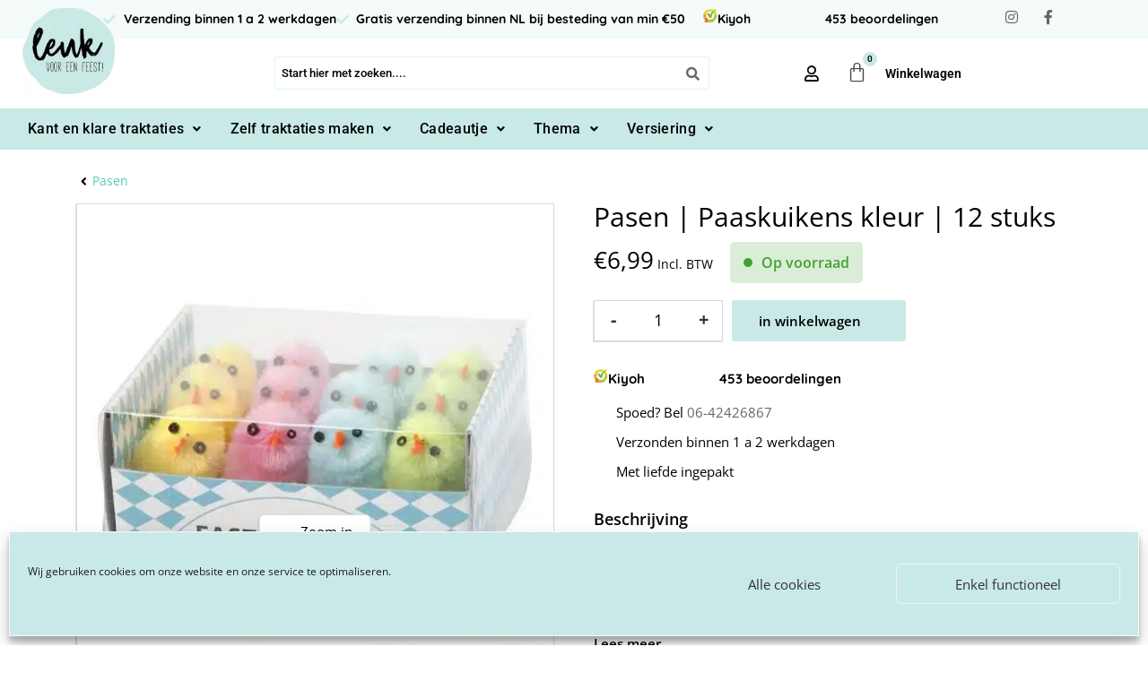

--- FILE ---
content_type: text/html; charset=UTF-8
request_url: https://leukvooreenfeest.nl/product/pasen-paaskuikens-kleur-12-stuks/
body_size: 47542
content:
<!DOCTYPE html>
<html lang="nl-NL">
<head>
	<meta charset="UTF-8" />
	<meta name="viewport" content="width=device-width, initial-scale=1" />
	<link rel="profile" href="http://gmpg.org/xfn/11" />
	<link rel="pingback" href="https://leukvooreenfeest.nl/xmlrpc.php" />
	<style id="et-divi-open-sans-inline-css">/* Original: https://fonts.googleapis.com/css?family=Open+Sans:300italic,400italic,600italic,700italic,800italic,400,300,600,700,800&#038;subset=latin,latin-ext&#038;display=swap *//* User Agent: Mozilla/5.0 (Unknown; Linux x86_64) AppleWebKit/538.1 (KHTML, like Gecko) Safari/538.1 Daum/4.1 */@font-face {font-family: 'Open Sans';font-style: italic;font-weight: 300;font-stretch: normal;font-display: swap;src: url(https://fonts.gstatic.com/s/opensans/v44/memQYaGs126MiZpBA-UFUIcVXSCEkx2cmqvXlWq8tWZ0Pw86hd0Rk5hkWV4exQ.ttf) format('truetype');}@font-face {font-family: 'Open Sans';font-style: italic;font-weight: 400;font-stretch: normal;font-display: swap;src: url(https://fonts.gstatic.com/s/opensans/v44/memQYaGs126MiZpBA-UFUIcVXSCEkx2cmqvXlWq8tWZ0Pw86hd0Rk8ZkWV4exQ.ttf) format('truetype');}@font-face {font-family: 'Open Sans';font-style: italic;font-weight: 600;font-stretch: normal;font-display: swap;src: url(https://fonts.gstatic.com/s/opensans/v44/memQYaGs126MiZpBA-UFUIcVXSCEkx2cmqvXlWq8tWZ0Pw86hd0RkxhjWV4exQ.ttf) format('truetype');}@font-face {font-family: 'Open Sans';font-style: italic;font-weight: 700;font-stretch: normal;font-display: swap;src: url(https://fonts.gstatic.com/s/opensans/v44/memQYaGs126MiZpBA-UFUIcVXSCEkx2cmqvXlWq8tWZ0Pw86hd0RkyFjWV4exQ.ttf) format('truetype');}@font-face {font-family: 'Open Sans';font-style: italic;font-weight: 800;font-stretch: normal;font-display: swap;src: url(https://fonts.gstatic.com/s/opensans/v44/memQYaGs126MiZpBA-UFUIcVXSCEkx2cmqvXlWq8tWZ0Pw86hd0Rk0ZjWV4exQ.ttf) format('truetype');}@font-face {font-family: 'Open Sans';font-style: normal;font-weight: 300;font-stretch: normal;font-display: swap;src: url(https://fonts.gstatic.com/s/opensans/v44/memSYaGs126MiZpBA-UvWbX2vVnXBbObj2OVZyOOSr4dVJWUgsiH0B4uaVc.ttf) format('truetype');}@font-face {font-family: 'Open Sans';font-style: normal;font-weight: 400;font-stretch: normal;font-display: swap;src: url(https://fonts.gstatic.com/s/opensans/v44/memSYaGs126MiZpBA-UvWbX2vVnXBbObj2OVZyOOSr4dVJWUgsjZ0B4uaVc.ttf) format('truetype');}@font-face {font-family: 'Open Sans';font-style: normal;font-weight: 600;font-stretch: normal;font-display: swap;src: url(https://fonts.gstatic.com/s/opensans/v44/memSYaGs126MiZpBA-UvWbX2vVnXBbObj2OVZyOOSr4dVJWUgsgH1x4uaVc.ttf) format('truetype');}@font-face {font-family: 'Open Sans';font-style: normal;font-weight: 700;font-stretch: normal;font-display: swap;src: url(https://fonts.gstatic.com/s/opensans/v44/memSYaGs126MiZpBA-UvWbX2vVnXBbObj2OVZyOOSr4dVJWUgsg-1x4uaVc.ttf) format('truetype');}@font-face {font-family: 'Open Sans';font-style: normal;font-weight: 800;font-stretch: normal;font-display: swap;src: url(https://fonts.gstatic.com/s/opensans/v44/memSYaGs126MiZpBA-UvWbX2vVnXBbObj2OVZyOOSr4dVJWUgshZ1x4uaVc.ttf) format('truetype');}/* User Agent: Mozilla/5.0 (Windows NT 6.1; WOW64; rv:27.0) Gecko/20100101 Firefox/27.0 */@font-face {font-family: 'Open Sans';font-style: italic;font-weight: 300;font-stretch: normal;font-display: swap;src: url(https://fonts.gstatic.com/l/font?kit=memQYaGs126MiZpBA-UFUIcVXSCEkx2cmqvXlWq8tWZ0Pw86hd0Rk5hkWV4exg&skey=743457fe2cc29280&v=v44) format('woff');}@font-face {font-family: 'Open Sans';font-style: italic;font-weight: 400;font-stretch: normal;font-display: swap;src: url(https://fonts.gstatic.com/l/font?kit=memQYaGs126MiZpBA-UFUIcVXSCEkx2cmqvXlWq8tWZ0Pw86hd0Rk8ZkWV4exg&skey=743457fe2cc29280&v=v44) format('woff');}@font-face {font-family: 'Open Sans';font-style: italic;font-weight: 600;font-stretch: normal;font-display: swap;src: url(https://fonts.gstatic.com/l/font?kit=memQYaGs126MiZpBA-UFUIcVXSCEkx2cmqvXlWq8tWZ0Pw86hd0RkxhjWV4exg&skey=743457fe2cc29280&v=v44) format('woff');}@font-face {font-family: 'Open Sans';font-style: italic;font-weight: 700;font-stretch: normal;font-display: swap;src: url(https://fonts.gstatic.com/l/font?kit=memQYaGs126MiZpBA-UFUIcVXSCEkx2cmqvXlWq8tWZ0Pw86hd0RkyFjWV4exg&skey=743457fe2cc29280&v=v44) format('woff');}@font-face {font-family: 'Open Sans';font-style: italic;font-weight: 800;font-stretch: normal;font-display: swap;src: url(https://fonts.gstatic.com/l/font?kit=memQYaGs126MiZpBA-UFUIcVXSCEkx2cmqvXlWq8tWZ0Pw86hd0Rk0ZjWV4exg&skey=743457fe2cc29280&v=v44) format('woff');}@font-face {font-family: 'Open Sans';font-style: normal;font-weight: 300;font-stretch: normal;font-display: swap;src: url(https://fonts.gstatic.com/l/font?kit=memSYaGs126MiZpBA-UvWbX2vVnXBbObj2OVZyOOSr4dVJWUgsiH0B4uaVQ&skey=62c1cbfccc78b4b2&v=v44) format('woff');}@font-face {font-family: 'Open Sans';font-style: normal;font-weight: 400;font-stretch: normal;font-display: swap;src: url(https://fonts.gstatic.com/l/font?kit=memSYaGs126MiZpBA-UvWbX2vVnXBbObj2OVZyOOSr4dVJWUgsjZ0B4uaVQ&skey=62c1cbfccc78b4b2&v=v44) format('woff');}@font-face {font-family: 'Open Sans';font-style: normal;font-weight: 600;font-stretch: normal;font-display: swap;src: url(https://fonts.gstatic.com/l/font?kit=memSYaGs126MiZpBA-UvWbX2vVnXBbObj2OVZyOOSr4dVJWUgsgH1x4uaVQ&skey=62c1cbfccc78b4b2&v=v44) format('woff');}@font-face {font-family: 'Open Sans';font-style: normal;font-weight: 700;font-stretch: normal;font-display: swap;src: url(https://fonts.gstatic.com/l/font?kit=memSYaGs126MiZpBA-UvWbX2vVnXBbObj2OVZyOOSr4dVJWUgsg-1x4uaVQ&skey=62c1cbfccc78b4b2&v=v44) format('woff');}@font-face {font-family: 'Open Sans';font-style: normal;font-weight: 800;font-stretch: normal;font-display: swap;src: url(https://fonts.gstatic.com/l/font?kit=memSYaGs126MiZpBA-UvWbX2vVnXBbObj2OVZyOOSr4dVJWUgshZ1x4uaVQ&skey=62c1cbfccc78b4b2&v=v44) format('woff');}/* User Agent: Mozilla/5.0 (Windows NT 6.3; rv:39.0) Gecko/20100101 Firefox/39.0 */@font-face {font-family: 'Open Sans';font-style: italic;font-weight: 300;font-stretch: normal;font-display: swap;src: url(https://fonts.gstatic.com/s/opensans/v44/memQYaGs126MiZpBA-UFUIcVXSCEkx2cmqvXlWq8tWZ0Pw86hd0Rk5hkWV4ewA.woff2) format('woff2');}@font-face {font-family: 'Open Sans';font-style: italic;font-weight: 400;font-stretch: normal;font-display: swap;src: url(https://fonts.gstatic.com/s/opensans/v44/memQYaGs126MiZpBA-UFUIcVXSCEkx2cmqvXlWq8tWZ0Pw86hd0Rk8ZkWV4ewA.woff2) format('woff2');}@font-face {font-family: 'Open Sans';font-style: italic;font-weight: 600;font-stretch: normal;font-display: swap;src: url(https://fonts.gstatic.com/s/opensans/v44/memQYaGs126MiZpBA-UFUIcVXSCEkx2cmqvXlWq8tWZ0Pw86hd0RkxhjWV4ewA.woff2) format('woff2');}@font-face {font-family: 'Open Sans';font-style: italic;font-weight: 700;font-stretch: normal;font-display: swap;src: url(https://fonts.gstatic.com/s/opensans/v44/memQYaGs126MiZpBA-UFUIcVXSCEkx2cmqvXlWq8tWZ0Pw86hd0RkyFjWV4ewA.woff2) format('woff2');}@font-face {font-family: 'Open Sans';font-style: italic;font-weight: 800;font-stretch: normal;font-display: swap;src: url(https://fonts.gstatic.com/s/opensans/v44/memQYaGs126MiZpBA-UFUIcVXSCEkx2cmqvXlWq8tWZ0Pw86hd0Rk0ZjWV4ewA.woff2) format('woff2');}@font-face {font-family: 'Open Sans';font-style: normal;font-weight: 300;font-stretch: normal;font-display: swap;src: url(https://fonts.gstatic.com/s/opensans/v44/memSYaGs126MiZpBA-UvWbX2vVnXBbObj2OVZyOOSr4dVJWUgsiH0B4uaVI.woff2) format('woff2');}@font-face {font-family: 'Open Sans';font-style: normal;font-weight: 400;font-stretch: normal;font-display: swap;src: url(https://fonts.gstatic.com/s/opensans/v44/memSYaGs126MiZpBA-UvWbX2vVnXBbObj2OVZyOOSr4dVJWUgsjZ0B4uaVI.woff2) format('woff2');}@font-face {font-family: 'Open Sans';font-style: normal;font-weight: 600;font-stretch: normal;font-display: swap;src: url(https://fonts.gstatic.com/s/opensans/v44/memSYaGs126MiZpBA-UvWbX2vVnXBbObj2OVZyOOSr4dVJWUgsgH1x4uaVI.woff2) format('woff2');}@font-face {font-family: 'Open Sans';font-style: normal;font-weight: 700;font-stretch: normal;font-display: swap;src: url(https://fonts.gstatic.com/s/opensans/v44/memSYaGs126MiZpBA-UvWbX2vVnXBbObj2OVZyOOSr4dVJWUgsg-1x4uaVI.woff2) format('woff2');}@font-face {font-family: 'Open Sans';font-style: normal;font-weight: 800;font-stretch: normal;font-display: swap;src: url(https://fonts.gstatic.com/s/opensans/v44/memSYaGs126MiZpBA-UvWbX2vVnXBbObj2OVZyOOSr4dVJWUgshZ1x4uaVI.woff2) format('woff2');}</style><meta name='robots' content='index, follow, max-image-preview:large, max-snippet:-1, max-video-preview:-1' />

	<!-- This site is optimized with the Yoast SEO plugin v25.8 - https://yoast.com/wordpress/plugins/seo/ -->
	<title>Pasen | Paaskuikens kleur | 12 stuks - Leuk voor een feest!</title>
	<meta name="description" content="Kleurrijke paaskuikens van 3 cm hoog. Set van 12 stuks in diverse kleuren. Perfect voor paasdecoratie en traktaties." />
	<link rel="canonical" href="https://leukvooreenfeest.nl/product/pasen-paaskuikens-kleur-12-stuks/" />
	<meta property="og:locale" content="nl_NL" />
	<meta property="og:type" content="article" />
	<meta property="og:title" content="Pasen | Paaskuikens kleur | 12 stuks - Leuk voor een feest!" />
	<meta property="og:description" content="Kleurrijke paaskuikens van 3 cm hoog. Set van 12 stuks in diverse kleuren. Perfect voor paasdecoratie en traktaties." />
	<meta property="og:url" content="https://leukvooreenfeest.nl/product/pasen-paaskuikens-kleur-12-stuks/" />
	<meta property="og:site_name" content="Leuk voor een feest!" />
	<meta property="article:modified_time" content="2026-01-11T09:04:14+00:00" />
	<meta property="og:image" content="https://leukvooreenfeest.nl/wp-content/uploads/2024/02/paaskuiken-pastel.jpg" />
	<meta property="og:image:width" content="818" />
	<meta property="og:image:height" content="819" />
	<meta property="og:image:type" content="image/jpeg" />
	<meta name="twitter:card" content="summary_large_image" />
	<meta name="twitter:label1" content="Geschatte leestijd" />
	<meta name="twitter:data1" content="1 minuut" />
	<script type="application/ld+json" class="yoast-schema-graph">{"@context":"https://schema.org","@graph":[{"@type":"WebPage","@id":"https://leukvooreenfeest.nl/product/pasen-paaskuikens-kleur-12-stuks/","url":"https://leukvooreenfeest.nl/product/pasen-paaskuikens-kleur-12-stuks/","name":"Pasen | Paaskuikens kleur | 12 stuks - Leuk voor een feest!","isPartOf":{"@id":"https://leukvooreenfeest.nl/#website"},"primaryImageOfPage":{"@id":"https://leukvooreenfeest.nl/product/pasen-paaskuikens-kleur-12-stuks/#primaryimage"},"image":{"@id":"https://leukvooreenfeest.nl/product/pasen-paaskuikens-kleur-12-stuks/#primaryimage"},"thumbnailUrl":"https://leukvooreenfeest.nl/wp-content/uploads/2024/02/paaskuiken-pastel.jpg","datePublished":"2025-02-07T10:20:27+00:00","dateModified":"2026-01-11T09:04:14+00:00","description":"Kleurrijke paaskuikens van 3 cm hoog. Set van 12 stuks in diverse kleuren. Perfect voor paasdecoratie en traktaties.","breadcrumb":{"@id":"https://leukvooreenfeest.nl/product/pasen-paaskuikens-kleur-12-stuks/#breadcrumb"},"inLanguage":"nl-NL","potentialAction":[{"@type":"ReadAction","target":["https://leukvooreenfeest.nl/product/pasen-paaskuikens-kleur-12-stuks/"]}]},{"@type":"ImageObject","inLanguage":"nl-NL","@id":"https://leukvooreenfeest.nl/product/pasen-paaskuikens-kleur-12-stuks/#primaryimage","url":"https://leukvooreenfeest.nl/wp-content/uploads/2024/02/paaskuiken-pastel.jpg","contentUrl":"https://leukvooreenfeest.nl/wp-content/uploads/2024/02/paaskuiken-pastel.jpg","width":818,"height":819},{"@type":"BreadcrumbList","@id":"https://leukvooreenfeest.nl/product/pasen-paaskuikens-kleur-12-stuks/#breadcrumb","itemListElement":[{"@type":"ListItem","position":1,"name":"Home","item":"https://leukvooreenfeest.nl/"},{"@type":"ListItem","position":2,"name":"Webshop","item":"https://leukvooreenfeest.nl/webshop/"},{"@type":"ListItem","position":3,"name":"Pasen | Paaskuikens kleur | 12 stuks"}]},{"@type":"WebSite","@id":"https://leukvooreenfeest.nl/#website","url":"https://leukvooreenfeest.nl/","name":"Leuk voor een feest!","description":"Benodigdheden voor een verjaardag, geboorte, bruiloft en inpakken.","potentialAction":[{"@type":"SearchAction","target":{"@type":"EntryPoint","urlTemplate":"https://leukvooreenfeest.nl/?s={search_term_string}"},"query-input":{"@type":"PropertyValueSpecification","valueRequired":true,"valueName":"search_term_string"}}],"inLanguage":"nl-NL"}]}</script>
	<!-- / Yoast SEO plugin. -->


<link rel='dns-prefetch' href='//tagging.leukvooreenfeest.nl' />

<link rel="alternate" type="application/rss+xml" title="Leuk voor een feest! &raquo; feed" href="https://leukvooreenfeest.nl/feed/" />
<link rel="alternate" type="application/rss+xml" title="Leuk voor een feest! &raquo; reacties feed" href="https://leukvooreenfeest.nl/comments/feed/" />
<meta content="customDivi v." name="generator"/><link data-minify="1" rel='stylesheet' id='hfe-widgets-style-css' href='https://leukvooreenfeest.nl/wp-content/cache/min/1/wp-content/plugins/header-footer-elementor/inc/widgets-css/frontend.css?ver=1769424045' type='text/css' media='all' />
<style id='wp-emoji-styles-inline-css' type='text/css'>

	img.wp-smiley, img.emoji {
		display: inline !important;
		border: none !important;
		box-shadow: none !important;
		height: 1em !important;
		width: 1em !important;
		margin: 0 0.07em !important;
		vertical-align: -0.1em !important;
		background: none !important;
		padding: 0 !important;
	}
</style>
<link rel='stylesheet' id='wp-block-library-css' href='https://leukvooreenfeest.nl/wp-includes/css/dist/block-library/style.min.css?ver=6.8.3' type='text/css' media='all' />
<style id='wp-block-library-theme-inline-css' type='text/css'>
.wp-block-audio :where(figcaption){color:#555;font-size:13px;text-align:center}.is-dark-theme .wp-block-audio :where(figcaption){color:#ffffffa6}.wp-block-audio{margin:0 0 1em}.wp-block-code{border:1px solid #ccc;border-radius:4px;font-family:Menlo,Consolas,monaco,monospace;padding:.8em 1em}.wp-block-embed :where(figcaption){color:#555;font-size:13px;text-align:center}.is-dark-theme .wp-block-embed :where(figcaption){color:#ffffffa6}.wp-block-embed{margin:0 0 1em}.blocks-gallery-caption{color:#555;font-size:13px;text-align:center}.is-dark-theme .blocks-gallery-caption{color:#ffffffa6}:root :where(.wp-block-image figcaption){color:#555;font-size:13px;text-align:center}.is-dark-theme :root :where(.wp-block-image figcaption){color:#ffffffa6}.wp-block-image{margin:0 0 1em}.wp-block-pullquote{border-bottom:4px solid;border-top:4px solid;color:currentColor;margin-bottom:1.75em}.wp-block-pullquote cite,.wp-block-pullquote footer,.wp-block-pullquote__citation{color:currentColor;font-size:.8125em;font-style:normal;text-transform:uppercase}.wp-block-quote{border-left:.25em solid;margin:0 0 1.75em;padding-left:1em}.wp-block-quote cite,.wp-block-quote footer{color:currentColor;font-size:.8125em;font-style:normal;position:relative}.wp-block-quote:where(.has-text-align-right){border-left:none;border-right:.25em solid;padding-left:0;padding-right:1em}.wp-block-quote:where(.has-text-align-center){border:none;padding-left:0}.wp-block-quote.is-large,.wp-block-quote.is-style-large,.wp-block-quote:where(.is-style-plain){border:none}.wp-block-search .wp-block-search__label{font-weight:700}.wp-block-search__button{border:1px solid #ccc;padding:.375em .625em}:where(.wp-block-group.has-background){padding:1.25em 2.375em}.wp-block-separator.has-css-opacity{opacity:.4}.wp-block-separator{border:none;border-bottom:2px solid;margin-left:auto;margin-right:auto}.wp-block-separator.has-alpha-channel-opacity{opacity:1}.wp-block-separator:not(.is-style-wide):not(.is-style-dots){width:100px}.wp-block-separator.has-background:not(.is-style-dots){border-bottom:none;height:1px}.wp-block-separator.has-background:not(.is-style-wide):not(.is-style-dots){height:2px}.wp-block-table{margin:0 0 1em}.wp-block-table td,.wp-block-table th{word-break:normal}.wp-block-table :where(figcaption){color:#555;font-size:13px;text-align:center}.is-dark-theme .wp-block-table :where(figcaption){color:#ffffffa6}.wp-block-video :where(figcaption){color:#555;font-size:13px;text-align:center}.is-dark-theme .wp-block-video :where(figcaption){color:#ffffffa6}.wp-block-video{margin:0 0 1em}:root :where(.wp-block-template-part.has-background){margin-bottom:0;margin-top:0;padding:1.25em 2.375em}
</style>
<style id='create-block-kiyoh-style-inline-css' type='text/css'>
.wp-block-create-block-kiyoh{width:190px}.wp-block-create-block-kiyoh .kiyoh-schema{clear:both;padding:0 10px}

</style>
<style id='global-styles-inline-css' type='text/css'>
:root{--wp--preset--aspect-ratio--square: 1;--wp--preset--aspect-ratio--4-3: 4/3;--wp--preset--aspect-ratio--3-4: 3/4;--wp--preset--aspect-ratio--3-2: 3/2;--wp--preset--aspect-ratio--2-3: 2/3;--wp--preset--aspect-ratio--16-9: 16/9;--wp--preset--aspect-ratio--9-16: 9/16;--wp--preset--color--black: #000000;--wp--preset--color--cyan-bluish-gray: #abb8c3;--wp--preset--color--white: #ffffff;--wp--preset--color--pale-pink: #f78da7;--wp--preset--color--vivid-red: #cf2e2e;--wp--preset--color--luminous-vivid-orange: #ff6900;--wp--preset--color--luminous-vivid-amber: #fcb900;--wp--preset--color--light-green-cyan: #7bdcb5;--wp--preset--color--vivid-green-cyan: #00d084;--wp--preset--color--pale-cyan-blue: #8ed1fc;--wp--preset--color--vivid-cyan-blue: #0693e3;--wp--preset--color--vivid-purple: #9b51e0;--wp--preset--gradient--vivid-cyan-blue-to-vivid-purple: linear-gradient(135deg,rgba(6,147,227,1) 0%,rgb(155,81,224) 100%);--wp--preset--gradient--light-green-cyan-to-vivid-green-cyan: linear-gradient(135deg,rgb(122,220,180) 0%,rgb(0,208,130) 100%);--wp--preset--gradient--luminous-vivid-amber-to-luminous-vivid-orange: linear-gradient(135deg,rgba(252,185,0,1) 0%,rgba(255,105,0,1) 100%);--wp--preset--gradient--luminous-vivid-orange-to-vivid-red: linear-gradient(135deg,rgba(255,105,0,1) 0%,rgb(207,46,46) 100%);--wp--preset--gradient--very-light-gray-to-cyan-bluish-gray: linear-gradient(135deg,rgb(238,238,238) 0%,rgb(169,184,195) 100%);--wp--preset--gradient--cool-to-warm-spectrum: linear-gradient(135deg,rgb(74,234,220) 0%,rgb(151,120,209) 20%,rgb(207,42,186) 40%,rgb(238,44,130) 60%,rgb(251,105,98) 80%,rgb(254,248,76) 100%);--wp--preset--gradient--blush-light-purple: linear-gradient(135deg,rgb(255,206,236) 0%,rgb(152,150,240) 100%);--wp--preset--gradient--blush-bordeaux: linear-gradient(135deg,rgb(254,205,165) 0%,rgb(254,45,45) 50%,rgb(107,0,62) 100%);--wp--preset--gradient--luminous-dusk: linear-gradient(135deg,rgb(255,203,112) 0%,rgb(199,81,192) 50%,rgb(65,88,208) 100%);--wp--preset--gradient--pale-ocean: linear-gradient(135deg,rgb(255,245,203) 0%,rgb(182,227,212) 50%,rgb(51,167,181) 100%);--wp--preset--gradient--electric-grass: linear-gradient(135deg,rgb(202,248,128) 0%,rgb(113,206,126) 100%);--wp--preset--gradient--midnight: linear-gradient(135deg,rgb(2,3,129) 0%,rgb(40,116,252) 100%);--wp--preset--font-size--small: 13px;--wp--preset--font-size--medium: 20px;--wp--preset--font-size--large: 36px;--wp--preset--font-size--x-large: 42px;--wp--preset--spacing--20: 0.44rem;--wp--preset--spacing--30: 0.67rem;--wp--preset--spacing--40: 1rem;--wp--preset--spacing--50: 1.5rem;--wp--preset--spacing--60: 2.25rem;--wp--preset--spacing--70: 3.38rem;--wp--preset--spacing--80: 5.06rem;--wp--preset--shadow--natural: 6px 6px 9px rgba(0, 0, 0, 0.2);--wp--preset--shadow--deep: 12px 12px 50px rgba(0, 0, 0, 0.4);--wp--preset--shadow--sharp: 6px 6px 0px rgba(0, 0, 0, 0.2);--wp--preset--shadow--outlined: 6px 6px 0px -3px rgba(255, 255, 255, 1), 6px 6px rgba(0, 0, 0, 1);--wp--preset--shadow--crisp: 6px 6px 0px rgba(0, 0, 0, 1);}:root { --wp--style--global--content-size: 823px;--wp--style--global--wide-size: 1080px; }:where(body) { margin: 0; }.wp-site-blocks > .alignleft { float: left; margin-right: 2em; }.wp-site-blocks > .alignright { float: right; margin-left: 2em; }.wp-site-blocks > .aligncenter { justify-content: center; margin-left: auto; margin-right: auto; }:where(.is-layout-flex){gap: 0.5em;}:where(.is-layout-grid){gap: 0.5em;}.is-layout-flow > .alignleft{float: left;margin-inline-start: 0;margin-inline-end: 2em;}.is-layout-flow > .alignright{float: right;margin-inline-start: 2em;margin-inline-end: 0;}.is-layout-flow > .aligncenter{margin-left: auto !important;margin-right: auto !important;}.is-layout-constrained > .alignleft{float: left;margin-inline-start: 0;margin-inline-end: 2em;}.is-layout-constrained > .alignright{float: right;margin-inline-start: 2em;margin-inline-end: 0;}.is-layout-constrained > .aligncenter{margin-left: auto !important;margin-right: auto !important;}.is-layout-constrained > :where(:not(.alignleft):not(.alignright):not(.alignfull)){max-width: var(--wp--style--global--content-size);margin-left: auto !important;margin-right: auto !important;}.is-layout-constrained > .alignwide{max-width: var(--wp--style--global--wide-size);}body .is-layout-flex{display: flex;}.is-layout-flex{flex-wrap: wrap;align-items: center;}.is-layout-flex > :is(*, div){margin: 0;}body .is-layout-grid{display: grid;}.is-layout-grid > :is(*, div){margin: 0;}body{padding-top: 0px;padding-right: 0px;padding-bottom: 0px;padding-left: 0px;}:root :where(.wp-element-button, .wp-block-button__link){background-color: #32373c;border-width: 0;color: #fff;font-family: inherit;font-size: inherit;line-height: inherit;padding: calc(0.667em + 2px) calc(1.333em + 2px);text-decoration: none;}.has-black-color{color: var(--wp--preset--color--black) !important;}.has-cyan-bluish-gray-color{color: var(--wp--preset--color--cyan-bluish-gray) !important;}.has-white-color{color: var(--wp--preset--color--white) !important;}.has-pale-pink-color{color: var(--wp--preset--color--pale-pink) !important;}.has-vivid-red-color{color: var(--wp--preset--color--vivid-red) !important;}.has-luminous-vivid-orange-color{color: var(--wp--preset--color--luminous-vivid-orange) !important;}.has-luminous-vivid-amber-color{color: var(--wp--preset--color--luminous-vivid-amber) !important;}.has-light-green-cyan-color{color: var(--wp--preset--color--light-green-cyan) !important;}.has-vivid-green-cyan-color{color: var(--wp--preset--color--vivid-green-cyan) !important;}.has-pale-cyan-blue-color{color: var(--wp--preset--color--pale-cyan-blue) !important;}.has-vivid-cyan-blue-color{color: var(--wp--preset--color--vivid-cyan-blue) !important;}.has-vivid-purple-color{color: var(--wp--preset--color--vivid-purple) !important;}.has-black-background-color{background-color: var(--wp--preset--color--black) !important;}.has-cyan-bluish-gray-background-color{background-color: var(--wp--preset--color--cyan-bluish-gray) !important;}.has-white-background-color{background-color: var(--wp--preset--color--white) !important;}.has-pale-pink-background-color{background-color: var(--wp--preset--color--pale-pink) !important;}.has-vivid-red-background-color{background-color: var(--wp--preset--color--vivid-red) !important;}.has-luminous-vivid-orange-background-color{background-color: var(--wp--preset--color--luminous-vivid-orange) !important;}.has-luminous-vivid-amber-background-color{background-color: var(--wp--preset--color--luminous-vivid-amber) !important;}.has-light-green-cyan-background-color{background-color: var(--wp--preset--color--light-green-cyan) !important;}.has-vivid-green-cyan-background-color{background-color: var(--wp--preset--color--vivid-green-cyan) !important;}.has-pale-cyan-blue-background-color{background-color: var(--wp--preset--color--pale-cyan-blue) !important;}.has-vivid-cyan-blue-background-color{background-color: var(--wp--preset--color--vivid-cyan-blue) !important;}.has-vivid-purple-background-color{background-color: var(--wp--preset--color--vivid-purple) !important;}.has-black-border-color{border-color: var(--wp--preset--color--black) !important;}.has-cyan-bluish-gray-border-color{border-color: var(--wp--preset--color--cyan-bluish-gray) !important;}.has-white-border-color{border-color: var(--wp--preset--color--white) !important;}.has-pale-pink-border-color{border-color: var(--wp--preset--color--pale-pink) !important;}.has-vivid-red-border-color{border-color: var(--wp--preset--color--vivid-red) !important;}.has-luminous-vivid-orange-border-color{border-color: var(--wp--preset--color--luminous-vivid-orange) !important;}.has-luminous-vivid-amber-border-color{border-color: var(--wp--preset--color--luminous-vivid-amber) !important;}.has-light-green-cyan-border-color{border-color: var(--wp--preset--color--light-green-cyan) !important;}.has-vivid-green-cyan-border-color{border-color: var(--wp--preset--color--vivid-green-cyan) !important;}.has-pale-cyan-blue-border-color{border-color: var(--wp--preset--color--pale-cyan-blue) !important;}.has-vivid-cyan-blue-border-color{border-color: var(--wp--preset--color--vivid-cyan-blue) !important;}.has-vivid-purple-border-color{border-color: var(--wp--preset--color--vivid-purple) !important;}.has-vivid-cyan-blue-to-vivid-purple-gradient-background{background: var(--wp--preset--gradient--vivid-cyan-blue-to-vivid-purple) !important;}.has-light-green-cyan-to-vivid-green-cyan-gradient-background{background: var(--wp--preset--gradient--light-green-cyan-to-vivid-green-cyan) !important;}.has-luminous-vivid-amber-to-luminous-vivid-orange-gradient-background{background: var(--wp--preset--gradient--luminous-vivid-amber-to-luminous-vivid-orange) !important;}.has-luminous-vivid-orange-to-vivid-red-gradient-background{background: var(--wp--preset--gradient--luminous-vivid-orange-to-vivid-red) !important;}.has-very-light-gray-to-cyan-bluish-gray-gradient-background{background: var(--wp--preset--gradient--very-light-gray-to-cyan-bluish-gray) !important;}.has-cool-to-warm-spectrum-gradient-background{background: var(--wp--preset--gradient--cool-to-warm-spectrum) !important;}.has-blush-light-purple-gradient-background{background: var(--wp--preset--gradient--blush-light-purple) !important;}.has-blush-bordeaux-gradient-background{background: var(--wp--preset--gradient--blush-bordeaux) !important;}.has-luminous-dusk-gradient-background{background: var(--wp--preset--gradient--luminous-dusk) !important;}.has-pale-ocean-gradient-background{background: var(--wp--preset--gradient--pale-ocean) !important;}.has-electric-grass-gradient-background{background: var(--wp--preset--gradient--electric-grass) !important;}.has-midnight-gradient-background{background: var(--wp--preset--gradient--midnight) !important;}.has-small-font-size{font-size: var(--wp--preset--font-size--small) !important;}.has-medium-font-size{font-size: var(--wp--preset--font-size--medium) !important;}.has-large-font-size{font-size: var(--wp--preset--font-size--large) !important;}.has-x-large-font-size{font-size: var(--wp--preset--font-size--x-large) !important;}
:where(.wp-block-post-template.is-layout-flex){gap: 1.25em;}:where(.wp-block-post-template.is-layout-grid){gap: 1.25em;}
:where(.wp-block-columns.is-layout-flex){gap: 2em;}:where(.wp-block-columns.is-layout-grid){gap: 2em;}
:root :where(.wp-block-pullquote){font-size: 1.5em;line-height: 1.6;}
</style>
<link data-minify="1" rel='stylesheet' id='owlcarousel-css' href='https://leukvooreenfeest.nl/wp-content/cache/background-css/1/leukvooreenfeest.nl/wp-content/cache/min/1/wp-content/plugins/recently-viewed-products-for-woocommerce/assets/css/owlcarousel/owl.carousel.css?ver=1769424045&wpr_t=1769515136' type='text/css' media='all' />
<link data-minify="1" rel='stylesheet' id='dashicons-css' href='https://leukvooreenfeest.nl/wp-content/cache/min/1/wp-includes/css/dashicons.min.css?ver=1769424045' type='text/css' media='all' />
<link data-minify="1" rel='stylesheet' id='rvp-frontend-css' href='https://leukvooreenfeest.nl/wp-content/cache/min/1/wp-content/plugins/recently-viewed-products-for-woocommerce/assets/css/rvp-frontend.css?ver=1769424045' type='text/css' media='all' />
<link rel='stylesheet' id='photoswipe-css' href='https://leukvooreenfeest.nl/wp-content/cache/background-css/1/leukvooreenfeest.nl/wp-content/plugins/woocommerce/assets/css/photoswipe/photoswipe.min.css?ver=10.1.2&wpr_t=1769515136' type='text/css' media='all' />
<link rel='stylesheet' id='photoswipe-default-skin-css' href='https://leukvooreenfeest.nl/wp-content/cache/background-css/1/leukvooreenfeest.nl/wp-content/plugins/woocommerce/assets/css/photoswipe/default-skin/default-skin.min.css?ver=10.1.2&wpr_t=1769515136' type='text/css' media='all' />
<link data-minify="1" rel='stylesheet' id='woocommerce-layout-css' href='https://leukvooreenfeest.nl/wp-content/cache/min/1/wp-content/plugins/woocommerce/assets/css/woocommerce-layout.css?ver=1769424045' type='text/css' media='all' />
<link data-minify="1" rel='stylesheet' id='woocommerce-smallscreen-css' href='https://leukvooreenfeest.nl/wp-content/cache/min/1/wp-content/plugins/woocommerce/assets/css/woocommerce-smallscreen.css?ver=1769424045' type='text/css' media='only screen and (max-width: 768px)' />
<link data-minify="1" rel='stylesheet' id='woocommerce-general-css' href='https://leukvooreenfeest.nl/wp-content/cache/background-css/1/leukvooreenfeest.nl/wp-content/cache/min/1/wp-content/plugins/woocommerce/assets/css/woocommerce.css?ver=1769424045&wpr_t=1769515136' type='text/css' media='all' />
<style id='woocommerce-inline-inline-css' type='text/css'>
.woocommerce form .form-row .required { visibility: visible; }
</style>
<link rel='stylesheet' id='cmplz-general-css' href='https://leukvooreenfeest.nl/wp-content/plugins/complianz-gdpr/assets/css/cookieblocker.min.css?ver=1756197225' type='text/css' media='all' />
<link data-minify="1" rel='stylesheet' id='hfe-style-css' href='https://leukvooreenfeest.nl/wp-content/cache/min/1/wp-content/plugins/header-footer-elementor/assets/css/header-footer-elementor.css?ver=1769424045' type='text/css' media='all' />
<link data-minify="1" rel='stylesheet' id='elementor-icons-css' href='https://leukvooreenfeest.nl/wp-content/cache/min/1/wp-content/plugins/elementor/assets/lib/eicons/css/elementor-icons.min.css?ver=1769424045' type='text/css' media='all' />
<link rel='stylesheet' id='elementor-frontend-css' href='https://leukvooreenfeest.nl/wp-content/plugins/elementor/assets/css/frontend.min.css?ver=3.31.3' type='text/css' media='all' />
<link rel='stylesheet' id='elementor-post-119302-css' href='https://leukvooreenfeest.nl/wp-content/uploads/elementor/css/post-119302.css?ver=1769424037' type='text/css' media='all' />
<link data-minify="1" rel='stylesheet' id='font-awesome-5-all-css' href='https://leukvooreenfeest.nl/wp-content/cache/min/1/wp-content/plugins/elementor/assets/lib/font-awesome/css/all.min.css?ver=1769424045' type='text/css' media='all' />
<link rel='stylesheet' id='font-awesome-4-shim-css' href='https://leukvooreenfeest.nl/wp-content/plugins/elementor/assets/lib/font-awesome/css/v4-shims.min.css?ver=3.31.3' type='text/css' media='all' />
<link rel='stylesheet' id='elementor-post-64393-css' href='https://leukvooreenfeest.nl/wp-content/uploads/elementor/css/post-64393.css?ver=1769424037' type='text/css' media='all' />
<link data-minify="1" rel='stylesheet' id='woocommerce-pre-orders-main-css-css' href='https://leukvooreenfeest.nl/wp-content/cache/min/1/wp-content/plugins/pre-orders-for-woocommerce/media/css/main.css?ver=1769424045' type='text/css' media='all' />
<link data-minify="1" rel='stylesheet' id='brands-styles-css' href='https://leukvooreenfeest.nl/wp-content/cache/min/1/wp-content/plugins/woocommerce/assets/css/brands.css?ver=1769424045' type='text/css' media='all' />
<link rel='stylesheet' id='thwepof-public-style-css' href='https://leukvooreenfeest.nl/wp-content/plugins/woo-extra-product-options/public/assets/css/thwepof-public.min.css?ver=6.8.3' type='text/css' media='all' />
<link data-minify="1" rel='stylesheet' id='jquery-ui-style-css' href='https://leukvooreenfeest.nl/wp-content/cache/background-css/1/leukvooreenfeest.nl/wp-content/cache/min/1/wp-content/plugins/woo-extra-product-options/public/assets/css/jquery-ui/jquery-ui.css?ver=1769424045&wpr_t=1769515136' type='text/css' media='all' />
<link data-minify="1" rel='stylesheet' id='jquery-timepicker-css' href='https://leukvooreenfeest.nl/wp-content/cache/min/1/wp-content/plugins/woo-extra-product-options/public/assets/js/timepicker/jquery.timepicker.css?ver=1769424045' type='text/css' media='all' />
<link data-minify="1" rel='stylesheet' id='algolia-autocomplete-css' href='https://leukvooreenfeest.nl/wp-content/cache/min/1/wp-content/plugins/wp-search-with-algolia/css/algolia-autocomplete.css?ver=1769424045' type='text/css' media='all' />
<link data-minify="1" rel='stylesheet' id='hfe-elementor-icons-css' href='https://leukvooreenfeest.nl/wp-content/cache/min/1/wp-content/plugins/elementor/assets/lib/eicons/css/elementor-icons.min.css?ver=1769424045' type='text/css' media='all' />
<link rel='stylesheet' id='hfe-icons-list-css' href='https://leukvooreenfeest.nl/wp-content/plugins/elementor/assets/css/widget-icon-list.min.css?ver=3.24.3' type='text/css' media='all' />
<link rel='stylesheet' id='hfe-social-icons-css' href='https://leukvooreenfeest.nl/wp-content/plugins/elementor/assets/css/widget-social-icons.min.css?ver=3.24.0' type='text/css' media='all' />
<link data-minify="1" rel='stylesheet' id='hfe-social-share-icons-brands-css' href='https://leukvooreenfeest.nl/wp-content/cache/min/1/wp-content/plugins/elementor/assets/lib/font-awesome/css/brands.css?ver=1769424045' type='text/css' media='all' />
<link data-minify="1" rel='stylesheet' id='hfe-social-share-icons-fontawesome-css' href='https://leukvooreenfeest.nl/wp-content/cache/min/1/wp-content/plugins/elementor/assets/lib/font-awesome/css/fontawesome.css?ver=1769424045' type='text/css' media='all' />
<link data-minify="1" rel='stylesheet' id='hfe-nav-menu-icons-css' href='https://leukvooreenfeest.nl/wp-content/cache/min/1/wp-content/plugins/elementor/assets/lib/font-awesome/css/solid.css?ver=1769424045' type='text/css' media='all' />
<link rel='stylesheet' id='hfe-widget-blockquote-css' href='https://leukvooreenfeest.nl/wp-content/plugins/elementor-pro/assets/css/widget-blockquote.min.css?ver=3.25.0' type='text/css' media='all' />
<link rel='stylesheet' id='hfe-mega-menu-css' href='https://leukvooreenfeest.nl/wp-content/plugins/elementor-pro/assets/css/widget-mega-menu.min.css?ver=3.26.2' type='text/css' media='all' />
<link rel='stylesheet' id='hfe-nav-menu-widget-css' href='https://leukvooreenfeest.nl/wp-content/plugins/elementor-pro/assets/css/widget-nav-menu.min.css?ver=3.26.0' type='text/css' media='all' />
<link data-minify="1" rel='stylesheet' id='wqpmb-style-css' href='https://leukvooreenfeest.nl/wp-content/cache/min/1/wp-content/plugins/wc-quantity-plus-minus-button/assets/css/style.css?ver=1769424045' type='text/css' media='all' />
<link data-minify="1" rel='stylesheet' id='divi-style-parent-css' href='https://leukvooreenfeest.nl/wp-content/cache/background-css/1/leukvooreenfeest.nl/wp-content/cache/min/1/wp-content/themes/Divi/style-static.min.css?ver=1769424045&wpr_t=1769515136' type='text/css' media='all' />
<link data-minify="1" rel='stylesheet' id='child-style-css' href='https://leukvooreenfeest.nl/wp-content/cache/background-css/1/leukvooreenfeest.nl/wp-content/cache/min/1/wp-content/themes/cDivi/style.css?ver=1769424045&wpr_t=1769515136' type='text/css' media='all' />
<link data-minify="1" rel='stylesheet' id='elementor-gf-local-roboto-css' href='https://leukvooreenfeest.nl/wp-content/cache/min/1/wp-content/uploads/elementor/google-fonts/css/roboto.css?ver=1769424045' type='text/css' media='all' />
<link data-minify="1" rel='stylesheet' id='elementor-gf-local-robotoslab-css' href='https://leukvooreenfeest.nl/wp-content/cache/min/1/wp-content/uploads/elementor/google-fonts/css/robotoslab.css?ver=1769424045' type='text/css' media='all' />
<link data-minify="1" rel='stylesheet' id='elementor-gf-local-quicksand-css' href='https://leukvooreenfeest.nl/wp-content/cache/min/1/wp-content/uploads/elementor/google-fonts/css/quicksand.css?ver=1769424045' type='text/css' media='all' />
<link rel='stylesheet' id='elementor-icons-shared-0-css' href='https://leukvooreenfeest.nl/wp-content/plugins/elementor/assets/lib/font-awesome/css/fontawesome.min.css?ver=5.15.3' type='text/css' media='all' />
<link data-minify="1" rel='stylesheet' id='elementor-icons-fa-solid-css' href='https://leukvooreenfeest.nl/wp-content/cache/min/1/wp-content/plugins/elementor/assets/lib/font-awesome/css/solid.min.css?ver=1769424045' type='text/css' media='all' />
<link data-minify="1" rel='stylesheet' id='elementor-icons-fa-brands-css' href='https://leukvooreenfeest.nl/wp-content/cache/min/1/wp-content/plugins/elementor/assets/lib/font-awesome/css/brands.min.css?ver=1769424045' type='text/css' media='all' />
<link data-minify="1" rel='stylesheet' id='elementor-icons-fa-regular-css' href='https://leukvooreenfeest.nl/wp-content/cache/min/1/wp-content/plugins/elementor/assets/lib/font-awesome/css/regular.min.css?ver=1769424045' type='text/css' media='all' />
<script type="text/javascript" src="https://leukvooreenfeest.nl/wp-includes/js/jquery/jquery.min.js" id="jquery-core-js" data-rocket-defer defer></script>
<script type="text/javascript" src="https://leukvooreenfeest.nl/wp-includes/js/jquery/jquery-migrate.min.js" id="jquery-migrate-js" data-rocket-defer defer></script>
<script type="text/javascript" id="jquery-js-after">window.addEventListener('DOMContentLoaded', function() {
/* <![CDATA[ */
!function($){"use strict";$(document).ready(function(){$(this).scrollTop()>100&&$(".hfe-scroll-to-top-wrap").removeClass("hfe-scroll-to-top-hide"),$(window).scroll(function(){$(this).scrollTop()<100?$(".hfe-scroll-to-top-wrap").fadeOut(300):$(".hfe-scroll-to-top-wrap").fadeIn(300)}),$(".hfe-scroll-to-top-wrap").on("click",function(){$("html, body").animate({scrollTop:0},300);return!1})})}(jQuery);
!function($){'use strict';$(document).ready(function(){var bar=$('.hfe-reading-progress-bar');if(!bar.length)return;$(window).on('scroll',function(){var s=$(window).scrollTop(),d=$(document).height()-$(window).height(),p=d? s/d*100:0;bar.css('width',p+'%')});});}(jQuery);
/* ]]> */
});</script>
<script type="text/javascript" id="owlcarousel-js-extra">
/* <![CDATA[ */
var owlcarousel_params = [];
/* ]]> */
</script>
<script data-minify="1" type="text/javascript" src="https://leukvooreenfeest.nl/wp-content/cache/min/1/wp-content/plugins/recently-viewed-products-for-woocommerce/assets/js/owlcarousel/owl.carousel.js?ver=1758274244" id="owlcarousel-js" data-rocket-defer defer></script>
<script type="text/javascript" id="rvp-frontend-js-extra">
/* <![CDATA[ */
var rvp_frontend_params = {"ajax_url":"https:\/\/leukvooreenfeest.nl\/wp-admin\/admin-ajax.php","current_user":"0","carousel_autoplay_enabled":"","carousel_dot_indicator_enabled":"","carousel_products_per_page":"3"};
/* ]]> */
</script>
<script data-minify="1" type="text/javascript" src="https://leukvooreenfeest.nl/wp-content/cache/min/1/wp-content/plugins/recently-viewed-products-for-woocommerce/assets/js/frontend/rvp-frontend.js?ver=1758274244" id="rvp-frontend-js" data-rocket-defer defer></script>
<script type="text/javascript" src="https://leukvooreenfeest.nl/wp-content/plugins/woocommerce/assets/js/jquery-blockui/jquery.blockUI.min.js" id="jquery-blockui-js" defer="defer" data-wp-strategy="defer"></script>
<script type="text/javascript" id="wc-add-to-cart-js-extra">
/* <![CDATA[ */
var wc_add_to_cart_params = {"ajax_url":"\/wp-admin\/admin-ajax.php","wc_ajax_url":"\/?wc-ajax=%%endpoint%%","i18n_view_cart":"Bekijk winkelwagen","cart_url":"https:\/\/leukvooreenfeest.nl\/winkelwagen\/","is_cart":"","cart_redirect_after_add":"no"};
/* ]]> */
</script>
<script type="text/javascript" src="https://leukvooreenfeest.nl/wp-content/plugins/woocommerce/assets/js/frontend/add-to-cart.min.js" id="wc-add-to-cart-js" defer="defer" data-wp-strategy="defer"></script>
<script type="text/javascript" src="https://leukvooreenfeest.nl/wp-content/plugins/woocommerce/assets/js/zoom/jquery.zoom.min.js" id="zoom-js" defer="defer" data-wp-strategy="defer"></script>
<script type="text/javascript" src="https://leukvooreenfeest.nl/wp-content/plugins/woocommerce/assets/js/flexslider/jquery.flexslider.min.js" id="flexslider-js" defer="defer" data-wp-strategy="defer"></script>
<script type="text/javascript" src="https://leukvooreenfeest.nl/wp-content/plugins/woocommerce/assets/js/photoswipe/photoswipe.min.js" id="photoswipe-js" defer="defer" data-wp-strategy="defer"></script>
<script type="text/javascript" src="https://leukvooreenfeest.nl/wp-content/plugins/woocommerce/assets/js/photoswipe/photoswipe-ui-default.min.js" id="photoswipe-ui-default-js" defer="defer" data-wp-strategy="defer"></script>
<script type="text/javascript" id="wc-single-product-js-extra">
/* <![CDATA[ */
var wc_single_product_params = {"i18n_required_rating_text":"Selecteer een waardering","i18n_rating_options":["1 of 5 stars","2 of 5 stars","3 of 5 stars","4 of 5 stars","5 of 5 stars"],"i18n_product_gallery_trigger_text":"View full-screen image gallery","review_rating_required":"yes","flexslider":{"rtl":false,"animation":"slide","smoothHeight":true,"directionNav":false,"controlNav":"thumbnails","slideshow":false,"animationSpeed":500,"animationLoop":false,"allowOneSlide":false},"zoom_enabled":"1","zoom_options":[],"photoswipe_enabled":"1","photoswipe_options":{"shareEl":false,"closeOnScroll":false,"history":false,"hideAnimationDuration":0,"showAnimationDuration":0},"flexslider_enabled":"1"};
/* ]]> */
</script>
<script type="text/javascript" src="https://leukvooreenfeest.nl/wp-content/plugins/woocommerce/assets/js/frontend/single-product.min.js" id="wc-single-product-js" defer="defer" data-wp-strategy="defer"></script>
<script type="text/javascript" src="https://leukvooreenfeest.nl/wp-content/plugins/woocommerce/assets/js/js-cookie/js.cookie.min.js" id="js-cookie-js" defer="defer" data-wp-strategy="defer"></script>
<script type="text/javascript" id="woocommerce-js-extra">
/* <![CDATA[ */
var woocommerce_params = {"ajax_url":"\/wp-admin\/admin-ajax.php","wc_ajax_url":"\/?wc-ajax=%%endpoint%%","i18n_password_show":"Show password","i18n_password_hide":"Hide password"};
/* ]]> */
</script>
<script type="text/javascript" src="https://leukvooreenfeest.nl/wp-content/plugins/woocommerce/assets/js/frontend/woocommerce.min.js" id="woocommerce-js" defer="defer" data-wp-strategy="defer"></script>
<script type="text/javascript" src="https://leukvooreenfeest.nl/wp-content/plugins/elementor/assets/lib/font-awesome/js/v4-shims.min.js" id="font-awesome-4-shim-js" data-rocket-defer defer></script>
<script type="text/javascript" id="tagging-domain-src-js-after">
/* <![CDATA[ */
window.tagging_domain = "https://tagging.leukvooreenfeest.nl";
/* ]]> */
</script>
<script type="text/javascript" id="tagging-gtm-script-js-after">
/* <![CDATA[ */
  (function(){function t(t,e,r){if("cookie"===t){var n=document.cookie.split(";");for(var o=0;o<n.length;o++){var i=n[o].split("=");if(i[0].trim()===e)return i[1]}}else if("localStorage"===t)return localStorage.getItem(e);else if("jsVariable"===t)return window[e];else console.warn("invalid uid source",t)}function e(e,r,n){var o=document.createElement("script");o.async=!0,o.src=r,e.insertBefore(o,n)}function r(r,n,o,i,a){var c,s=!1;try{var u=navigator.userAgent,f=/Version\/([0-9\._]+)(.*Mobile)?.*Safari.*/.exec(u);f&&parseFloat(f[1])>=16.4&&(c=t(o,i,""),s=!0)}catch(t){console.error(t)}var l=window[a]=window[a]||[];l.push({"gtm.start":(new Date).getTime(),event:"gtm.js"});var g=r+"/Q004R0c5JmVu.js?sp="+n+(s?"&enableCK=true":"")+(c?"&mcookie="+encodeURIComponent(c):""),d=document.getElementsByTagName("script")[0];e(d.parentNode,g,d)}r("https://tagging.leukvooreenfeest.nl","TPPP99G","cookie","_taggingmk","dataLayer")})();
/* ]]> */
</script>
<link rel="https://api.w.org/" href="https://leukvooreenfeest.nl/wp-json/" /><link rel="alternate" title="JSON" type="application/json" href="https://leukvooreenfeest.nl/wp-json/wp/v2/product/105476" /><link rel="EditURI" type="application/rsd+xml" title="RSD" href="https://leukvooreenfeest.nl/xmlrpc.php?rsd" />
<link rel='shortlink' href='https://leukvooreenfeest.nl/?p=105476' />
<link rel="alternate" title="oEmbed (JSON)" type="application/json+oembed" href="https://leukvooreenfeest.nl/wp-json/oembed/1.0/embed?url=https%3A%2F%2Fleukvooreenfeest.nl%2Fproduct%2Fpasen-paaskuikens-kleur-12-stuks%2F" />
<link rel="alternate" title="oEmbed (XML)" type="text/xml+oembed" href="https://leukvooreenfeest.nl/wp-json/oembed/1.0/embed?url=https%3A%2F%2Fleukvooreenfeest.nl%2Fproduct%2Fpasen-paaskuikens-kleur-12-stuks%2F&#038;format=xml" />
<style type='text/css' id='wqpmb_internal_css'>.qib-button-wrapper button.qib-button,.qib-button-wrapper .quantity input.input-text.qty.text{
}</style>			<style>.cmplz-hidden {
					display: none !important;
				}</style><meta name="tagging-version" content="2.1.8"><meta name="viewport" content="width=device-width, initial-scale=1.0, maximum-scale=1.0, user-scalable=0" />	<noscript><style>.woocommerce-product-gallery{ opacity: 1 !important; }</style></noscript>
	<meta name="generator" content="Elementor 3.31.3; features: additional_custom_breakpoints, e_element_cache; settings: css_print_method-external, google_font-enabled, font_display-auto">
			<script data-service="facebook" data-category="marketing"  type="text/plain">
				!function(f,b,e,v,n,t,s){if(f.fbq)return;n=f.fbq=function(){n.callMethod?
					n.callMethod.apply(n,arguments):n.queue.push(arguments)};if(!f._fbq)f._fbq=n;
					n.push=n;n.loaded=!0;n.version='2.0';n.queue=[];t=b.createElement(e);t.async=!0;
					t.src=v;s=b.getElementsByTagName(e)[0];s.parentNode.insertBefore(t,s)}(window,
					document,'script','https://connect.facebook.net/en_US/fbevents.js');
			</script>
			<!-- WooCommerce Facebook Integration Begin -->
			<script data-service="facebook" data-category="marketing"  type="text/plain">

				fbq('init', '716621019552955', {}, {
    "agent": "woocommerce_7-10.1.2-3.5.6"
});

				document.addEventListener( 'DOMContentLoaded', function() {
					// Insert placeholder for events injected when a product is added to the cart through AJAX.
					document.body.insertAdjacentHTML( 'beforeend', '<div class=\"wc-facebook-pixel-event-placeholder\"></div>' );
				}, false );

			</script>
			<!-- WooCommerce Facebook Integration End -->
						<style>
				.e-con.e-parent:nth-of-type(n+4):not(.e-lazyloaded):not(.e-no-lazyload),
				.e-con.e-parent:nth-of-type(n+4):not(.e-lazyloaded):not(.e-no-lazyload) * {
					background-image: none !important;
				}
				@media screen and (max-height: 1024px) {
					.e-con.e-parent:nth-of-type(n+3):not(.e-lazyloaded):not(.e-no-lazyload),
					.e-con.e-parent:nth-of-type(n+3):not(.e-lazyloaded):not(.e-no-lazyload) * {
						background-image: none !important;
					}
				}
				@media screen and (max-height: 640px) {
					.e-con.e-parent:nth-of-type(n+2):not(.e-lazyloaded):not(.e-no-lazyload),
					.e-con.e-parent:nth-of-type(n+2):not(.e-lazyloaded):not(.e-no-lazyload) * {
						background-image: none !important;
					}
				}
			</style>
					<style>
			.algolia-search-highlight {
				background-color: #fffbcc;
				border-radius: 2px;
				font-style: normal;
			}
		</style>
		<!-- Google Tag Manager -->
<script>(function(w,d,s,l,i){w[l]=w[l]||[];w[l].push({'gtm.start':
new Date().getTime(),event:'gtm.js'});var f=d.getElementsByTagName(s)[0],
j=d.createElement(s),dl=l!='dataLayer'?'&l='+l:'';j.async=true;j.src=
'https://www.googletagmanager.com/gtm.js?id='+i+dl;f.parentNode.insertBefore(j,f);
})(window,document,'script','dataLayer','GTM-PFSCR7R');</script>
<!-- End Google Tag Manager --><link rel="icon" href="https://leukvooreenfeest.nl/wp-content/uploads/2022/11/cropped-leukvooreenfeest-favicon-32x32.png" sizes="32x32" />
<link rel="icon" href="https://leukvooreenfeest.nl/wp-content/uploads/2022/11/cropped-leukvooreenfeest-favicon-192x192.png" sizes="192x192" />
<link rel="apple-touch-icon" href="https://leukvooreenfeest.nl/wp-content/uploads/2022/11/cropped-leukvooreenfeest-favicon-180x180.png" />
<meta name="msapplication-TileImage" content="https://leukvooreenfeest.nl/wp-content/uploads/2022/11/cropped-leukvooreenfeest-favicon-270x270.png" />
<link rel="stylesheet" id="et-divi-customizer-global-cached-inline-styles" href="https://leukvooreenfeest.nl/wp-content/cache/background-css/1/leukvooreenfeest.nl/wp-content/et-cache/global/et-divi-customizer-global.min.css?ver=1769424038&wpr_t=1769515136" /><noscript><style id="rocket-lazyload-nojs-css">.rll-youtube-player, [data-lazy-src]{display:none !important;}</style></noscript><style id="wpr-lazyload-bg-container"></style><style id="wpr-lazyload-bg-exclusion"></style>
<noscript>
<style id="wpr-lazyload-bg-nostyle">.owl-carousel .owl-video-play-icon{--wpr-bg-72551f6b-ef1a-4583-8ed4-e16b9f477450: url('https://leukvooreenfeest.nl/wp-content/plugins/recently-viewed-products-for-woocommerce/assets/css/owlcarousel/owl.video.play.png');}button.pswp__button{--wpr-bg-d9c04559-8fe1-4e5f-9389-f7a85f3e5b13: url('https://leukvooreenfeest.nl/wp-content/plugins/woocommerce/assets/css/photoswipe/default-skin/default-skin.png');}.pswp__button,.pswp__button--arrow--left:before,.pswp__button--arrow--right:before{--wpr-bg-029cc419-c5f0-4d65-a939-5492b2da9533: url('https://leukvooreenfeest.nl/wp-content/plugins/woocommerce/assets/css/photoswipe/default-skin/default-skin.png');}.pswp__preloader--active .pswp__preloader__icn{--wpr-bg-0b36c769-f943-4267-956f-ce1f5e834796: url('https://leukvooreenfeest.nl/wp-content/plugins/woocommerce/assets/css/photoswipe/default-skin/preloader.gif');}.pswp--svg .pswp__button,.pswp--svg .pswp__button--arrow--left:before,.pswp--svg .pswp__button--arrow--right:before{--wpr-bg-b3ccb7b9-1127-4c73-b283-b0130b642996: url('https://leukvooreenfeest.nl/wp-content/plugins/woocommerce/assets/css/photoswipe/default-skin/default-skin.svg');}.woocommerce .blockUI.blockOverlay::before{--wpr-bg-e4c9f33b-435c-4586-b4d0-6bce59bf7485: url('https://leukvooreenfeest.nl/wp-content/plugins/woocommerce/assets/images/icons/loader.svg');}.woocommerce .loader::before{--wpr-bg-ab7753e4-74e1-440b-8b9e-6a5f21a75361: url('https://leukvooreenfeest.nl/wp-content/plugins/woocommerce/assets/images/icons/loader.svg');}#add_payment_method #payment div.payment_box .wc-credit-card-form-card-cvc.visa,#add_payment_method #payment div.payment_box .wc-credit-card-form-card-expiry.visa,#add_payment_method #payment div.payment_box .wc-credit-card-form-card-number.visa,.woocommerce-cart #payment div.payment_box .wc-credit-card-form-card-cvc.visa,.woocommerce-cart #payment div.payment_box .wc-credit-card-form-card-expiry.visa,.woocommerce-cart #payment div.payment_box .wc-credit-card-form-card-number.visa,.woocommerce-checkout #payment div.payment_box .wc-credit-card-form-card-cvc.visa,.woocommerce-checkout #payment div.payment_box .wc-credit-card-form-card-expiry.visa,.woocommerce-checkout #payment div.payment_box .wc-credit-card-form-card-number.visa{--wpr-bg-daa5f594-8295-4052-9672-3b3601efffb3: url('https://leukvooreenfeest.nl/wp-content/plugins/woocommerce/assets/images/icons/credit-cards/visa.svg');}#add_payment_method #payment div.payment_box .wc-credit-card-form-card-cvc.mastercard,#add_payment_method #payment div.payment_box .wc-credit-card-form-card-expiry.mastercard,#add_payment_method #payment div.payment_box .wc-credit-card-form-card-number.mastercard,.woocommerce-cart #payment div.payment_box .wc-credit-card-form-card-cvc.mastercard,.woocommerce-cart #payment div.payment_box .wc-credit-card-form-card-expiry.mastercard,.woocommerce-cart #payment div.payment_box .wc-credit-card-form-card-number.mastercard,.woocommerce-checkout #payment div.payment_box .wc-credit-card-form-card-cvc.mastercard,.woocommerce-checkout #payment div.payment_box .wc-credit-card-form-card-expiry.mastercard,.woocommerce-checkout #payment div.payment_box .wc-credit-card-form-card-number.mastercard{--wpr-bg-b747ae97-2e29-479a-b9ab-cda8c436651e: url('https://leukvooreenfeest.nl/wp-content/plugins/woocommerce/assets/images/icons/credit-cards/mastercard.svg');}#add_payment_method #payment div.payment_box .wc-credit-card-form-card-cvc.laser,#add_payment_method #payment div.payment_box .wc-credit-card-form-card-expiry.laser,#add_payment_method #payment div.payment_box .wc-credit-card-form-card-number.laser,.woocommerce-cart #payment div.payment_box .wc-credit-card-form-card-cvc.laser,.woocommerce-cart #payment div.payment_box .wc-credit-card-form-card-expiry.laser,.woocommerce-cart #payment div.payment_box .wc-credit-card-form-card-number.laser,.woocommerce-checkout #payment div.payment_box .wc-credit-card-form-card-cvc.laser,.woocommerce-checkout #payment div.payment_box .wc-credit-card-form-card-expiry.laser,.woocommerce-checkout #payment div.payment_box .wc-credit-card-form-card-number.laser{--wpr-bg-aea1c9f5-f6c0-44fc-9544-8939f1b97bdf: url('https://leukvooreenfeest.nl/wp-content/plugins/woocommerce/assets/images/icons/credit-cards/laser.svg');}#add_payment_method #payment div.payment_box .wc-credit-card-form-card-cvc.dinersclub,#add_payment_method #payment div.payment_box .wc-credit-card-form-card-expiry.dinersclub,#add_payment_method #payment div.payment_box .wc-credit-card-form-card-number.dinersclub,.woocommerce-cart #payment div.payment_box .wc-credit-card-form-card-cvc.dinersclub,.woocommerce-cart #payment div.payment_box .wc-credit-card-form-card-expiry.dinersclub,.woocommerce-cart #payment div.payment_box .wc-credit-card-form-card-number.dinersclub,.woocommerce-checkout #payment div.payment_box .wc-credit-card-form-card-cvc.dinersclub,.woocommerce-checkout #payment div.payment_box .wc-credit-card-form-card-expiry.dinersclub,.woocommerce-checkout #payment div.payment_box .wc-credit-card-form-card-number.dinersclub{--wpr-bg-d6e15824-437b-412d-84e5-72972d1f4312: url('https://leukvooreenfeest.nl/wp-content/plugins/woocommerce/assets/images/icons/credit-cards/diners.svg');}#add_payment_method #payment div.payment_box .wc-credit-card-form-card-cvc.maestro,#add_payment_method #payment div.payment_box .wc-credit-card-form-card-expiry.maestro,#add_payment_method #payment div.payment_box .wc-credit-card-form-card-number.maestro,.woocommerce-cart #payment div.payment_box .wc-credit-card-form-card-cvc.maestro,.woocommerce-cart #payment div.payment_box .wc-credit-card-form-card-expiry.maestro,.woocommerce-cart #payment div.payment_box .wc-credit-card-form-card-number.maestro,.woocommerce-checkout #payment div.payment_box .wc-credit-card-form-card-cvc.maestro,.woocommerce-checkout #payment div.payment_box .wc-credit-card-form-card-expiry.maestro,.woocommerce-checkout #payment div.payment_box .wc-credit-card-form-card-number.maestro{--wpr-bg-e088cd54-a47c-49be-b1d2-2cd69d696f1c: url('https://leukvooreenfeest.nl/wp-content/plugins/woocommerce/assets/images/icons/credit-cards/maestro.svg');}#add_payment_method #payment div.payment_box .wc-credit-card-form-card-cvc.jcb,#add_payment_method #payment div.payment_box .wc-credit-card-form-card-expiry.jcb,#add_payment_method #payment div.payment_box .wc-credit-card-form-card-number.jcb,.woocommerce-cart #payment div.payment_box .wc-credit-card-form-card-cvc.jcb,.woocommerce-cart #payment div.payment_box .wc-credit-card-form-card-expiry.jcb,.woocommerce-cart #payment div.payment_box .wc-credit-card-form-card-number.jcb,.woocommerce-checkout #payment div.payment_box .wc-credit-card-form-card-cvc.jcb,.woocommerce-checkout #payment div.payment_box .wc-credit-card-form-card-expiry.jcb,.woocommerce-checkout #payment div.payment_box .wc-credit-card-form-card-number.jcb{--wpr-bg-d8706544-1d37-48e1-9550-206029931be8: url('https://leukvooreenfeest.nl/wp-content/plugins/woocommerce/assets/images/icons/credit-cards/jcb.svg');}#add_payment_method #payment div.payment_box .wc-credit-card-form-card-cvc.amex,#add_payment_method #payment div.payment_box .wc-credit-card-form-card-expiry.amex,#add_payment_method #payment div.payment_box .wc-credit-card-form-card-number.amex,.woocommerce-cart #payment div.payment_box .wc-credit-card-form-card-cvc.amex,.woocommerce-cart #payment div.payment_box .wc-credit-card-form-card-expiry.amex,.woocommerce-cart #payment div.payment_box .wc-credit-card-form-card-number.amex,.woocommerce-checkout #payment div.payment_box .wc-credit-card-form-card-cvc.amex,.woocommerce-checkout #payment div.payment_box .wc-credit-card-form-card-expiry.amex,.woocommerce-checkout #payment div.payment_box .wc-credit-card-form-card-number.amex{--wpr-bg-13922a98-9cae-49f9-925b-68813a4f2acc: url('https://leukvooreenfeest.nl/wp-content/plugins/woocommerce/assets/images/icons/credit-cards/amex.svg');}#add_payment_method #payment div.payment_box .wc-credit-card-form-card-cvc.discover,#add_payment_method #payment div.payment_box .wc-credit-card-form-card-expiry.discover,#add_payment_method #payment div.payment_box .wc-credit-card-form-card-number.discover,.woocommerce-cart #payment div.payment_box .wc-credit-card-form-card-cvc.discover,.woocommerce-cart #payment div.payment_box .wc-credit-card-form-card-expiry.discover,.woocommerce-cart #payment div.payment_box .wc-credit-card-form-card-number.discover,.woocommerce-checkout #payment div.payment_box .wc-credit-card-form-card-cvc.discover,.woocommerce-checkout #payment div.payment_box .wc-credit-card-form-card-expiry.discover,.woocommerce-checkout #payment div.payment_box .wc-credit-card-form-card-number.discover{--wpr-bg-b661c5a6-4cee-4211-b2a3-7f8bed3bbcaa: url('https://leukvooreenfeest.nl/wp-content/plugins/woocommerce/assets/images/icons/credit-cards/discover.svg');}.ui-widget-header{--wpr-bg-bdc00228-590e-4624-9b10-7a7846d9600f: url('https://leukvooreenfeest.nl/wp-content/plugins/woo-extra-product-options/public/assets/css/jquery-ui/images/ui-bg_highlight-soft_75_cccccc_1x100.png');}.ui-state-default,.ui-widget-content .ui-state-default,.ui-widget-header .ui-state-default,.ui-button,html .ui-button.ui-state-disabled:hover,html .ui-button.ui-state-disabled:active{--wpr-bg-7101409f-a8dd-45fd-8dc9-8b0a1f27a05e: url('https://leukvooreenfeest.nl/wp-content/plugins/woo-extra-product-options/public/assets/css/jquery-ui/images/ui-bg_glass_75_e6e6e6_1x400.png');}.ui-state-hover,.ui-widget-content .ui-state-hover,.ui-widget-header .ui-state-hover,.ui-state-focus,.ui-widget-content .ui-state-focus,.ui-widget-header .ui-state-focus,.ui-button:hover,.ui-button:focus{--wpr-bg-1af4d72e-676c-4e4b-953b-fc69b2ad6f06: url('https://leukvooreenfeest.nl/wp-content/plugins/woo-extra-product-options/public/assets/css/jquery-ui/images/ui-bg_glass_75_dadada_1x400.png');}.ui-state-active,.ui-widget-content .ui-state-active,.ui-widget-header .ui-state-active,a.ui-button:active,.ui-button:active,.ui-button.ui-state-active:hover{--wpr-bg-536cbfed-bbae-4327-8fd9-4b1c7fb31a4e: url('https://leukvooreenfeest.nl/wp-content/plugins/woo-extra-product-options/public/assets/css/jquery-ui/images/ui-bg_glass_65_ffffff_1x400.png');}.ui-state-highlight,.ui-widget-content .ui-state-highlight,.ui-widget-header .ui-state-highlight{--wpr-bg-541e191f-6182-4897-a647-31041942dd1c: url('https://leukvooreenfeest.nl/wp-content/plugins/woo-extra-product-options/public/assets/css/jquery-ui/images/ui-bg_glass_55_fbf9ee_1x400.png');}.ui-state-error,.ui-widget-content .ui-state-error,.ui-widget-header .ui-state-error{--wpr-bg-d616a273-eb70-482d-8a8f-b1c6306ff15c: url('https://leukvooreenfeest.nl/wp-content/plugins/woo-extra-product-options/public/assets/css/jquery-ui/images/ui-bg_glass_95_fef1ec_1x400.png');}.ui-icon,.ui-widget-content .ui-icon{--wpr-bg-56eecd07-5080-4947-b72b-181a7d58ac6b: url('https://leukvooreenfeest.nl/wp-content/plugins/woo-extra-product-options/public/assets/css/jquery-ui/images/ui-icons_222222_256x240.png');}.ui-widget-header .ui-icon{--wpr-bg-9fecc50d-bea5-463c-add1-3680432a0a54: url('https://leukvooreenfeest.nl/wp-content/plugins/woo-extra-product-options/public/assets/css/jquery-ui/images/ui-icons_222222_256x240.png');}.ui-state-hover .ui-icon,.ui-state-focus .ui-icon,.ui-button:hover .ui-icon,.ui-button:focus .ui-icon{--wpr-bg-ccaaf4af-67fc-4c5a-8f8c-5af06a9d41a7: url('https://leukvooreenfeest.nl/wp-content/plugins/woo-extra-product-options/public/assets/css/jquery-ui/images/ui-icons_454545_256x240.png');}.ui-state-active .ui-icon,.ui-button:active .ui-icon{--wpr-bg-48d3ddc7-9e89-415f-91e3-8d70cbee9105: url('https://leukvooreenfeest.nl/wp-content/plugins/woo-extra-product-options/public/assets/css/jquery-ui/images/ui-icons_454545_256x240.png');}.ui-state-highlight .ui-icon,.ui-button .ui-state-highlight.ui-icon{--wpr-bg-ad021214-ef22-455a-8aea-dc6db7df7400: url('https://leukvooreenfeest.nl/wp-content/plugins/woo-extra-product-options/public/assets/css/jquery-ui/images/ui-icons_2e83ff_256x240.png');}.ui-state-error .ui-icon,.ui-state-error-text .ui-icon{--wpr-bg-ba6286f1-101f-443c-8d31-aaac8dff7696: url('https://leukvooreenfeest.nl/wp-content/plugins/woo-extra-product-options/public/assets/css/jquery-ui/images/ui-icons_cd0a0a_256x240.png');}.ui-button .ui-icon{--wpr-bg-f1221918-9f10-41d1-b989-ab4c7c6a0f91: url('https://leukvooreenfeest.nl/wp-content/plugins/woo-extra-product-options/public/assets/css/jquery-ui/images/ui-icons_888888_256x240.png');}.et_pb_preload:before{--wpr-bg-1e705951-8740-48a6-997d-611a48182634: url('https://leukvooreenfeest.nl/wp-content/themes/Divi/includes/builder/styles/images/preloader.gif');}.et_subscribe_loader{--wpr-bg-c2e0eea4-f07e-4f73-9812-e36dd99a7559: url('https://leukvooreenfeest.nl/wp-content/themes/Divi/includes/builder/styles/images/subscribe-loader.gif');}.leuk-rating-stars{--wpr-bg-46b91527-e3a4-462d-bddd-c11691922c80: url('https://leukvooreenfeest.nl/wp-content/themes/cDivi/images/star-ratings-gray.png');}.leuk-rating-stars .leuk-rating-stars-score{--wpr-bg-8a371671-16b9-4325-b0cc-4f258726a000: url('https://leukvooreenfeest.nl/wp-content/themes/cDivi/images/star-ratings.png');}.single-product #main-content .summary .pro-availability::before,.products .product .pro-availability:before{--wpr-bg-51eb7a3e-bb03-4864-9fcb-5d456d74f8f5: url('https://leukvooreenfeest.nl/wp-content/themes/cDivi/images/direct-leverbaar.svg');}.woocommerce div.product .summary .usp-list .usp-item::before{--wpr-bg-c6aa4df5-9de3-42ed-a058-56c01a396860: url('https://leukvooreenfeest.nl/wp-content/themes/cDivi/images/check-icon.png');}.woocommerce div.product .variations select{--wpr-bg-3d282ce1-05c2-4905-a61e-ce723659bd93: url('https://leukvooreenfeest.nl/wp-content/themes/cDivi/images/dropdown-arrow.png');}.shipping-notes-archive span.verzending-binnen:before,.shipping-notes-archive span.gratis-verzending-binnen:before{--wpr-bg-9b4c36ab-56b9-4c6a-ada7-85ee762a4e43: url('https://leukvooreenfeest.nl/wp-content/themes/cDivi/images/check-icon-large.png');}.shipping-notes-archive span.verzending-binnen:before{--wpr-bg-0c69def3-9eca-4b48-8475-0494c17a2b67: url('https://leukvooreenfeest.nl/wp-content/themes/cDivi/images/delvery-icon-large.png');}.woocommerce div.product div.images .woocommerce-product-gallery__trigger::before{--wpr-bg-921709ae-9f84-437e-ad4f-c62703c74669: url('https://leukvooreenfeest.nl/wp-content/themes/cDivi/images/zoom-icon.svg');}.verder-winkelen-button a.checkout-button:after{--wpr-bg-ac04f990-9bb1-4919-957e-ce48594a27c9: url('https://leukvooreenfeest.nl/wp-content/themes/cDivi/images/shopping-bag-icon.svg');}.woocommerce-cart .cart_totals .wc-proceed-to-checkout .checkout-button.button:after{--wpr-bg-906c7974-e12e-4822-b14f-651b0cf1813c: url('https://leukvooreenfeest.nl/wp-content/themes/cDivi/images/shopping-bag-icon.svg');}.woocommerce-cart .cart_totals .wc-proceed-to-checkout .widget_custom_html ul li:before{--wpr-bg-ee5a289a-613d-49e7-8d8c-7b219c97528d: url('https://leukvooreenfeest.nl/wp-content/themes/cDivi/images/fast-del-icon.svg');}.woocommerce-cart .cart_totals .wc-proceed-to-checkout .widget_custom_html ul li.afhalen:before{--wpr-bg-f4b260cb-4e66-4be7-a1dd-f5f8c7ab8364: url('https://leukvooreenfeest.nl/wp-content/themes/cDivi/images/pickup-icon.svg');}.woocommerce-cart .shipping-tooltip i{--wpr-bg-2524142a-629b-4468-9c93-4405031e7166: url('https://leukvooreenfeest.nl/wp-content/themes/cDivi/images/tooltip-icon.png');}footer #footer-widgets .footer-widget .footer-top-right:before{--wpr-bg-6c0e1ccb-3b24-4922-9f2a-21c8640d6216: url('https://leukvooreenfeest.nl/wp-content/themes/cDivi/images/arrow-contact-info.png');}#main-content .checkout .woo-billing-contact .form-row.has-value.woocommerce-validated .input-text{--wpr-bg-d6eae337-0bb5-43d7-86f5-e34334a19996: url('https://leukvooreenfeest.nl/wp-content/themes/cDivi/images/green-check-mark.svg');}#main-content .checkout .woo-billing-contact .form-row.has-value.woocommerce-invalid .input-text{--wpr-bg-22204af0-ae86-47aa-8532-14a7b2d0324b: url('https://leukvooreenfeest.nl/wp-content/themes/cDivi/images/invalid-icon.svg');}#main-content .checkout #subscribe_newsletter_field label:after{--wpr-bg-fad0c562-c0a9-46bf-abe9-a7210a125033: url('https://leukvooreenfeest.nl/wp-content/themes/cDivi/images/green-check-mark.svg');}#main-content .checkout .woo-billing-fields .form-row.has-value.woocommerce-validated .input-text{--wpr-bg-33e5f760-cdeb-42b1-851f-2c6c84cde545: url('https://leukvooreenfeest.nl/wp-content/themes/cDivi/images/green-check-mark.svg');}#main-content .checkout .woo-billing-fields .form-row.has-value.woocommerce-invalid .input-text{--wpr-bg-f2cf2c5e-7f06-41e3-b343-b4856c812e1d: url('https://leukvooreenfeest.nl/wp-content/themes/cDivi/images/invalid-icon.svg');}#main-content .woocommerce .checkout .select2-container .select2-selection--single .select2-selection__arrow{--wpr-bg-7c37df59-eded-4c7b-99fe-5dc14c9b9201: url('https://leukvooreenfeest.nl/wp-content/themes/cDivi/images/accordian-arrow.svg');}#main-content .checkout .shipping_address .form-row#shipping_country_field select{--wpr-bg-5b01a1b4-1c4c-4261-bb1a-865a2aac68b2: url('https://leukvooreenfeest.nl/wp-content/themes/cDivi/images/accordian-arrow.svg');}#main-content .checkout .shipping_address .form-row.has-value.woocommerce-validated .input-text{--wpr-bg-8bec4653-e480-4f21-8e15-d147fa8d7165: url('https://leukvooreenfeest.nl/wp-content/themes/cDivi/images/green-check-mark.svg');}#main-content .checkout .shipping_address .form-row.has-value.woocommerce-invalid .input-text{--wpr-bg-31708eda-73d4-46e9-af86-bb2a6cc7e4e7: url('https://leukvooreenfeest.nl/wp-content/themes/cDivi/images/invalid-icon.svg');}.woocommerce-checkout .checkout #payment .login-txt span:before{--wpr-bg-1a6fcada-4fb0-4aa7-b88f-7e0f48fe9713: url('https://leukvooreenfeest.nl/wp-content/themes/cDivi/images/secure-lock.svg');}footer #footer-widgets .footer-widget:nth-child(5) .title:after{--wpr-bg-c3b2e114-dc97-465a-af07-bf65465e3bdc: url('https://leukvooreenfeest.nl/wp-content/themes/cDivi/images/social-media-widget-title.png');}.single-product #page #content-area .single_add_to_cart_button{--wpr-bg-d6cfa4e4-1b93-4180-a6c3-a85064ef3380: url('https://leukvooreenfeest.nl/wp-content/themes/cDivi/images/shopping-bag-icon.svg');}.single-product-text li:before{--wpr-bg-711c9478-a7f1-4c54-81ac-a80e2940a598: url('https://leukvooreenfeest.nl/wp-content/themes/cDivi/images/check-icon.png');}footer #footer-widgets .footer-widget .footer-contact-info li.phone::before{--wpr-bg-c2bb3ea3-51ad-4bff-8519-4c14ed6c263b: url('https://leukvooreenfeest.nl/wp-content/themes/cDivi/images/whatsapp-icon.png');}footer #footer-widgets .footer-widget .footer-contact-info li.email::before{--wpr-bg-3e7010b4-dd6d-4a63-93a4-daa82468bb54: url('https://leukvooreenfeest.nl/wp-content/themes/cDivi/images/email-icon.png');}footer #footer-widgets .footer-widget .footer-contact-info li.info::before{--wpr-bg-d231542d-66f8-46e0-97da-0c8982e05949: url('https://leukvooreenfeest.nl/wp-content/themes/cDivi/images/info-icon.png');}.woocommerce-checkout .woocommerce-checkout #payment .adyen-checkout__dropdown__button{--wpr-bg-15ef2a83-fc07-44e3-9fc4-d346cf570548: url('https://leukvooreenfeest.nl/wp-content/themes/cDivi/images/accordian-arrow.svg');}.checkout #order_review .checkout-review-order-table .content-block-heading h3 a{--wpr-bg-2791ba93-c2a3-4df9-b0b4-e777a5a1e4de: url('https://leukvooreenfeest.nl/wp-content/themes/cDivi/images/down-arrow.png');}.new_collection_row .slick-prev,.new_collection_row .slick-next{--wpr-bg-50c3ad23-23e2-4454-bae0-90a2e00dcdb5: url('https://leukvooreenfeest.nl/wp-content/themes/cDivi/images/left-arrow-white.png');}.new_collection_row .slick-next{--wpr-bg-d5f8ab50-da75-467b-b437-d18f9148c1ec: url('https://leukvooreenfeest.nl/wp-content/themes/cDivi/images/right-arrow-white.png');}.rvp-for-woocommerce.woocommerce .slick-prev,.rvp-for-woocommerce.woocommerce .slick-next{--wpr-bg-f07567c1-b45c-4672-b803-fc031ad0f216: url('https://leukvooreenfeest.nl/wp-content/themes/cDivi/images/left-arrow-white.png');}.rvp-for-woocommerce.woocommerce .slick-next{--wpr-bg-38dec4d8-12cf-4f90-aa86-adcfd99e496b: url('https://leukvooreenfeest.nl/wp-content/themes/cDivi/images/right-arrow-white.png');}.new_header li#menu-item-5220 a{--wpr-bg-2ccb60f4-1202-48c6-b3c2-c821f9c8bdb9: url('https://leukvooreenfeest.nl/wp-content/uploads/2022/02/imgpsh_fullsize_anim-1.png');}.new_header li#menu-item-5220 a{--wpr-bg-87068796-ae5a-412f-a980-cf11a0ce1a69: url('https://leukvooreenfeest.nl/wp-content/uploads/2022/02/imgpsh_fullsize_anim-1.png');}.et-cart-info:after,#menu-item-5915{--wpr-bg-1892627c-9e47-4baf-93d0-0b0ea390b22b: url('https://leukvooreenfeest.nl/wp-content/uploads/2019/03/vlabel2.png');}.footer-image-logo-section div#media_image-2::after{--wpr-bg-316f9814-08e1-4df3-a888-4598106b7d4a: url('https://leukvooreenfeest.nl/wp-content/uploads/2022/07/arrow-icon.png');}</style>
</noscript>
<script type="application/javascript">const rocket_pairs = [{"selector":".owl-carousel .owl-video-play-icon","style":".owl-carousel .owl-video-play-icon{--wpr-bg-72551f6b-ef1a-4583-8ed4-e16b9f477450: url('https:\/\/leukvooreenfeest.nl\/wp-content\/plugins\/recently-viewed-products-for-woocommerce\/assets\/css\/owlcarousel\/owl.video.play.png');}","hash":"72551f6b-ef1a-4583-8ed4-e16b9f477450","url":"https:\/\/leukvooreenfeest.nl\/wp-content\/plugins\/recently-viewed-products-for-woocommerce\/assets\/css\/owlcarousel\/owl.video.play.png"},{"selector":"button.pswp__button","style":"button.pswp__button{--wpr-bg-d9c04559-8fe1-4e5f-9389-f7a85f3e5b13: url('https:\/\/leukvooreenfeest.nl\/wp-content\/plugins\/woocommerce\/assets\/css\/photoswipe\/default-skin\/default-skin.png');}","hash":"d9c04559-8fe1-4e5f-9389-f7a85f3e5b13","url":"https:\/\/leukvooreenfeest.nl\/wp-content\/plugins\/woocommerce\/assets\/css\/photoswipe\/default-skin\/default-skin.png"},{"selector":".pswp__button,.pswp__button--arrow--left,.pswp__button--arrow--right","style":".pswp__button,.pswp__button--arrow--left:before,.pswp__button--arrow--right:before{--wpr-bg-029cc419-c5f0-4d65-a939-5492b2da9533: url('https:\/\/leukvooreenfeest.nl\/wp-content\/plugins\/woocommerce\/assets\/css\/photoswipe\/default-skin\/default-skin.png');}","hash":"029cc419-c5f0-4d65-a939-5492b2da9533","url":"https:\/\/leukvooreenfeest.nl\/wp-content\/plugins\/woocommerce\/assets\/css\/photoswipe\/default-skin\/default-skin.png"},{"selector":".pswp__preloader--active .pswp__preloader__icn","style":".pswp__preloader--active .pswp__preloader__icn{--wpr-bg-0b36c769-f943-4267-956f-ce1f5e834796: url('https:\/\/leukvooreenfeest.nl\/wp-content\/plugins\/woocommerce\/assets\/css\/photoswipe\/default-skin\/preloader.gif');}","hash":"0b36c769-f943-4267-956f-ce1f5e834796","url":"https:\/\/leukvooreenfeest.nl\/wp-content\/plugins\/woocommerce\/assets\/css\/photoswipe\/default-skin\/preloader.gif"},{"selector":".pswp--svg .pswp__button,.pswp--svg .pswp__button--arrow--left,.pswp--svg .pswp__button--arrow--right","style":".pswp--svg .pswp__button,.pswp--svg .pswp__button--arrow--left:before,.pswp--svg .pswp__button--arrow--right:before{--wpr-bg-b3ccb7b9-1127-4c73-b283-b0130b642996: url('https:\/\/leukvooreenfeest.nl\/wp-content\/plugins\/woocommerce\/assets\/css\/photoswipe\/default-skin\/default-skin.svg');}","hash":"b3ccb7b9-1127-4c73-b283-b0130b642996","url":"https:\/\/leukvooreenfeest.nl\/wp-content\/plugins\/woocommerce\/assets\/css\/photoswipe\/default-skin\/default-skin.svg"},{"selector":".woocommerce .blockUI.blockOverlay","style":".woocommerce .blockUI.blockOverlay::before{--wpr-bg-e4c9f33b-435c-4586-b4d0-6bce59bf7485: url('https:\/\/leukvooreenfeest.nl\/wp-content\/plugins\/woocommerce\/assets\/images\/icons\/loader.svg');}","hash":"e4c9f33b-435c-4586-b4d0-6bce59bf7485","url":"https:\/\/leukvooreenfeest.nl\/wp-content\/plugins\/woocommerce\/assets\/images\/icons\/loader.svg"},{"selector":".woocommerce .loader","style":".woocommerce .loader::before{--wpr-bg-ab7753e4-74e1-440b-8b9e-6a5f21a75361: url('https:\/\/leukvooreenfeest.nl\/wp-content\/plugins\/woocommerce\/assets\/images\/icons\/loader.svg');}","hash":"ab7753e4-74e1-440b-8b9e-6a5f21a75361","url":"https:\/\/leukvooreenfeest.nl\/wp-content\/plugins\/woocommerce\/assets\/images\/icons\/loader.svg"},{"selector":"#add_payment_method #payment div.payment_box .wc-credit-card-form-card-cvc.visa,#add_payment_method #payment div.payment_box .wc-credit-card-form-card-expiry.visa,#add_payment_method #payment div.payment_box .wc-credit-card-form-card-number.visa,.woocommerce-cart #payment div.payment_box .wc-credit-card-form-card-cvc.visa,.woocommerce-cart #payment div.payment_box .wc-credit-card-form-card-expiry.visa,.woocommerce-cart #payment div.payment_box .wc-credit-card-form-card-number.visa,.woocommerce-checkout #payment div.payment_box .wc-credit-card-form-card-cvc.visa,.woocommerce-checkout #payment div.payment_box .wc-credit-card-form-card-expiry.visa,.woocommerce-checkout #payment div.payment_box .wc-credit-card-form-card-number.visa","style":"#add_payment_method #payment div.payment_box .wc-credit-card-form-card-cvc.visa,#add_payment_method #payment div.payment_box .wc-credit-card-form-card-expiry.visa,#add_payment_method #payment div.payment_box .wc-credit-card-form-card-number.visa,.woocommerce-cart #payment div.payment_box .wc-credit-card-form-card-cvc.visa,.woocommerce-cart #payment div.payment_box .wc-credit-card-form-card-expiry.visa,.woocommerce-cart #payment div.payment_box .wc-credit-card-form-card-number.visa,.woocommerce-checkout #payment div.payment_box .wc-credit-card-form-card-cvc.visa,.woocommerce-checkout #payment div.payment_box .wc-credit-card-form-card-expiry.visa,.woocommerce-checkout #payment div.payment_box .wc-credit-card-form-card-number.visa{--wpr-bg-daa5f594-8295-4052-9672-3b3601efffb3: url('https:\/\/leukvooreenfeest.nl\/wp-content\/plugins\/woocommerce\/assets\/images\/icons\/credit-cards\/visa.svg');}","hash":"daa5f594-8295-4052-9672-3b3601efffb3","url":"https:\/\/leukvooreenfeest.nl\/wp-content\/plugins\/woocommerce\/assets\/images\/icons\/credit-cards\/visa.svg"},{"selector":"#add_payment_method #payment div.payment_box .wc-credit-card-form-card-cvc.mastercard,#add_payment_method #payment div.payment_box .wc-credit-card-form-card-expiry.mastercard,#add_payment_method #payment div.payment_box .wc-credit-card-form-card-number.mastercard,.woocommerce-cart #payment div.payment_box .wc-credit-card-form-card-cvc.mastercard,.woocommerce-cart #payment div.payment_box .wc-credit-card-form-card-expiry.mastercard,.woocommerce-cart #payment div.payment_box .wc-credit-card-form-card-number.mastercard,.woocommerce-checkout #payment div.payment_box .wc-credit-card-form-card-cvc.mastercard,.woocommerce-checkout #payment div.payment_box .wc-credit-card-form-card-expiry.mastercard,.woocommerce-checkout #payment div.payment_box .wc-credit-card-form-card-number.mastercard","style":"#add_payment_method #payment div.payment_box .wc-credit-card-form-card-cvc.mastercard,#add_payment_method #payment div.payment_box .wc-credit-card-form-card-expiry.mastercard,#add_payment_method #payment div.payment_box .wc-credit-card-form-card-number.mastercard,.woocommerce-cart #payment div.payment_box .wc-credit-card-form-card-cvc.mastercard,.woocommerce-cart #payment div.payment_box .wc-credit-card-form-card-expiry.mastercard,.woocommerce-cart #payment div.payment_box .wc-credit-card-form-card-number.mastercard,.woocommerce-checkout #payment div.payment_box .wc-credit-card-form-card-cvc.mastercard,.woocommerce-checkout #payment div.payment_box .wc-credit-card-form-card-expiry.mastercard,.woocommerce-checkout #payment div.payment_box .wc-credit-card-form-card-number.mastercard{--wpr-bg-b747ae97-2e29-479a-b9ab-cda8c436651e: url('https:\/\/leukvooreenfeest.nl\/wp-content\/plugins\/woocommerce\/assets\/images\/icons\/credit-cards\/mastercard.svg');}","hash":"b747ae97-2e29-479a-b9ab-cda8c436651e","url":"https:\/\/leukvooreenfeest.nl\/wp-content\/plugins\/woocommerce\/assets\/images\/icons\/credit-cards\/mastercard.svg"},{"selector":"#add_payment_method #payment div.payment_box .wc-credit-card-form-card-cvc.laser,#add_payment_method #payment div.payment_box .wc-credit-card-form-card-expiry.laser,#add_payment_method #payment div.payment_box .wc-credit-card-form-card-number.laser,.woocommerce-cart #payment div.payment_box .wc-credit-card-form-card-cvc.laser,.woocommerce-cart #payment div.payment_box .wc-credit-card-form-card-expiry.laser,.woocommerce-cart #payment div.payment_box .wc-credit-card-form-card-number.laser,.woocommerce-checkout #payment div.payment_box .wc-credit-card-form-card-cvc.laser,.woocommerce-checkout #payment div.payment_box .wc-credit-card-form-card-expiry.laser,.woocommerce-checkout #payment div.payment_box .wc-credit-card-form-card-number.laser","style":"#add_payment_method #payment div.payment_box .wc-credit-card-form-card-cvc.laser,#add_payment_method #payment div.payment_box .wc-credit-card-form-card-expiry.laser,#add_payment_method #payment div.payment_box .wc-credit-card-form-card-number.laser,.woocommerce-cart #payment div.payment_box .wc-credit-card-form-card-cvc.laser,.woocommerce-cart #payment div.payment_box .wc-credit-card-form-card-expiry.laser,.woocommerce-cart #payment div.payment_box .wc-credit-card-form-card-number.laser,.woocommerce-checkout #payment div.payment_box .wc-credit-card-form-card-cvc.laser,.woocommerce-checkout #payment div.payment_box .wc-credit-card-form-card-expiry.laser,.woocommerce-checkout #payment div.payment_box .wc-credit-card-form-card-number.laser{--wpr-bg-aea1c9f5-f6c0-44fc-9544-8939f1b97bdf: url('https:\/\/leukvooreenfeest.nl\/wp-content\/plugins\/woocommerce\/assets\/images\/icons\/credit-cards\/laser.svg');}","hash":"aea1c9f5-f6c0-44fc-9544-8939f1b97bdf","url":"https:\/\/leukvooreenfeest.nl\/wp-content\/plugins\/woocommerce\/assets\/images\/icons\/credit-cards\/laser.svg"},{"selector":"#add_payment_method #payment div.payment_box .wc-credit-card-form-card-cvc.dinersclub,#add_payment_method #payment div.payment_box .wc-credit-card-form-card-expiry.dinersclub,#add_payment_method #payment div.payment_box .wc-credit-card-form-card-number.dinersclub,.woocommerce-cart #payment div.payment_box .wc-credit-card-form-card-cvc.dinersclub,.woocommerce-cart #payment div.payment_box .wc-credit-card-form-card-expiry.dinersclub,.woocommerce-cart #payment div.payment_box .wc-credit-card-form-card-number.dinersclub,.woocommerce-checkout #payment div.payment_box .wc-credit-card-form-card-cvc.dinersclub,.woocommerce-checkout #payment div.payment_box .wc-credit-card-form-card-expiry.dinersclub,.woocommerce-checkout #payment div.payment_box .wc-credit-card-form-card-number.dinersclub","style":"#add_payment_method #payment div.payment_box .wc-credit-card-form-card-cvc.dinersclub,#add_payment_method #payment div.payment_box .wc-credit-card-form-card-expiry.dinersclub,#add_payment_method #payment div.payment_box .wc-credit-card-form-card-number.dinersclub,.woocommerce-cart #payment div.payment_box .wc-credit-card-form-card-cvc.dinersclub,.woocommerce-cart #payment div.payment_box .wc-credit-card-form-card-expiry.dinersclub,.woocommerce-cart #payment div.payment_box .wc-credit-card-form-card-number.dinersclub,.woocommerce-checkout #payment div.payment_box .wc-credit-card-form-card-cvc.dinersclub,.woocommerce-checkout #payment div.payment_box .wc-credit-card-form-card-expiry.dinersclub,.woocommerce-checkout #payment div.payment_box .wc-credit-card-form-card-number.dinersclub{--wpr-bg-d6e15824-437b-412d-84e5-72972d1f4312: url('https:\/\/leukvooreenfeest.nl\/wp-content\/plugins\/woocommerce\/assets\/images\/icons\/credit-cards\/diners.svg');}","hash":"d6e15824-437b-412d-84e5-72972d1f4312","url":"https:\/\/leukvooreenfeest.nl\/wp-content\/plugins\/woocommerce\/assets\/images\/icons\/credit-cards\/diners.svg"},{"selector":"#add_payment_method #payment div.payment_box .wc-credit-card-form-card-cvc.maestro,#add_payment_method #payment div.payment_box .wc-credit-card-form-card-expiry.maestro,#add_payment_method #payment div.payment_box .wc-credit-card-form-card-number.maestro,.woocommerce-cart #payment div.payment_box .wc-credit-card-form-card-cvc.maestro,.woocommerce-cart #payment div.payment_box .wc-credit-card-form-card-expiry.maestro,.woocommerce-cart #payment div.payment_box .wc-credit-card-form-card-number.maestro,.woocommerce-checkout #payment div.payment_box .wc-credit-card-form-card-cvc.maestro,.woocommerce-checkout #payment div.payment_box .wc-credit-card-form-card-expiry.maestro,.woocommerce-checkout #payment div.payment_box .wc-credit-card-form-card-number.maestro","style":"#add_payment_method #payment div.payment_box .wc-credit-card-form-card-cvc.maestro,#add_payment_method #payment div.payment_box .wc-credit-card-form-card-expiry.maestro,#add_payment_method #payment div.payment_box .wc-credit-card-form-card-number.maestro,.woocommerce-cart #payment div.payment_box .wc-credit-card-form-card-cvc.maestro,.woocommerce-cart #payment div.payment_box .wc-credit-card-form-card-expiry.maestro,.woocommerce-cart #payment div.payment_box .wc-credit-card-form-card-number.maestro,.woocommerce-checkout #payment div.payment_box .wc-credit-card-form-card-cvc.maestro,.woocommerce-checkout #payment div.payment_box .wc-credit-card-form-card-expiry.maestro,.woocommerce-checkout #payment div.payment_box .wc-credit-card-form-card-number.maestro{--wpr-bg-e088cd54-a47c-49be-b1d2-2cd69d696f1c: url('https:\/\/leukvooreenfeest.nl\/wp-content\/plugins\/woocommerce\/assets\/images\/icons\/credit-cards\/maestro.svg');}","hash":"e088cd54-a47c-49be-b1d2-2cd69d696f1c","url":"https:\/\/leukvooreenfeest.nl\/wp-content\/plugins\/woocommerce\/assets\/images\/icons\/credit-cards\/maestro.svg"},{"selector":"#add_payment_method #payment div.payment_box .wc-credit-card-form-card-cvc.jcb,#add_payment_method #payment div.payment_box .wc-credit-card-form-card-expiry.jcb,#add_payment_method #payment div.payment_box .wc-credit-card-form-card-number.jcb,.woocommerce-cart #payment div.payment_box .wc-credit-card-form-card-cvc.jcb,.woocommerce-cart #payment div.payment_box .wc-credit-card-form-card-expiry.jcb,.woocommerce-cart #payment div.payment_box .wc-credit-card-form-card-number.jcb,.woocommerce-checkout #payment div.payment_box .wc-credit-card-form-card-cvc.jcb,.woocommerce-checkout #payment div.payment_box .wc-credit-card-form-card-expiry.jcb,.woocommerce-checkout #payment div.payment_box .wc-credit-card-form-card-number.jcb","style":"#add_payment_method #payment div.payment_box .wc-credit-card-form-card-cvc.jcb,#add_payment_method #payment div.payment_box .wc-credit-card-form-card-expiry.jcb,#add_payment_method #payment div.payment_box .wc-credit-card-form-card-number.jcb,.woocommerce-cart #payment div.payment_box .wc-credit-card-form-card-cvc.jcb,.woocommerce-cart #payment div.payment_box .wc-credit-card-form-card-expiry.jcb,.woocommerce-cart #payment div.payment_box .wc-credit-card-form-card-number.jcb,.woocommerce-checkout #payment div.payment_box .wc-credit-card-form-card-cvc.jcb,.woocommerce-checkout #payment div.payment_box .wc-credit-card-form-card-expiry.jcb,.woocommerce-checkout #payment div.payment_box .wc-credit-card-form-card-number.jcb{--wpr-bg-d8706544-1d37-48e1-9550-206029931be8: url('https:\/\/leukvooreenfeest.nl\/wp-content\/plugins\/woocommerce\/assets\/images\/icons\/credit-cards\/jcb.svg');}","hash":"d8706544-1d37-48e1-9550-206029931be8","url":"https:\/\/leukvooreenfeest.nl\/wp-content\/plugins\/woocommerce\/assets\/images\/icons\/credit-cards\/jcb.svg"},{"selector":"#add_payment_method #payment div.payment_box .wc-credit-card-form-card-cvc.amex,#add_payment_method #payment div.payment_box .wc-credit-card-form-card-expiry.amex,#add_payment_method #payment div.payment_box .wc-credit-card-form-card-number.amex,.woocommerce-cart #payment div.payment_box .wc-credit-card-form-card-cvc.amex,.woocommerce-cart #payment div.payment_box .wc-credit-card-form-card-expiry.amex,.woocommerce-cart #payment div.payment_box .wc-credit-card-form-card-number.amex,.woocommerce-checkout #payment div.payment_box .wc-credit-card-form-card-cvc.amex,.woocommerce-checkout #payment div.payment_box .wc-credit-card-form-card-expiry.amex,.woocommerce-checkout #payment div.payment_box .wc-credit-card-form-card-number.amex","style":"#add_payment_method #payment div.payment_box .wc-credit-card-form-card-cvc.amex,#add_payment_method #payment div.payment_box .wc-credit-card-form-card-expiry.amex,#add_payment_method #payment div.payment_box .wc-credit-card-form-card-number.amex,.woocommerce-cart #payment div.payment_box .wc-credit-card-form-card-cvc.amex,.woocommerce-cart #payment div.payment_box .wc-credit-card-form-card-expiry.amex,.woocommerce-cart #payment div.payment_box .wc-credit-card-form-card-number.amex,.woocommerce-checkout #payment div.payment_box .wc-credit-card-form-card-cvc.amex,.woocommerce-checkout #payment div.payment_box .wc-credit-card-form-card-expiry.amex,.woocommerce-checkout #payment div.payment_box .wc-credit-card-form-card-number.amex{--wpr-bg-13922a98-9cae-49f9-925b-68813a4f2acc: url('https:\/\/leukvooreenfeest.nl\/wp-content\/plugins\/woocommerce\/assets\/images\/icons\/credit-cards\/amex.svg');}","hash":"13922a98-9cae-49f9-925b-68813a4f2acc","url":"https:\/\/leukvooreenfeest.nl\/wp-content\/plugins\/woocommerce\/assets\/images\/icons\/credit-cards\/amex.svg"},{"selector":"#add_payment_method #payment div.payment_box .wc-credit-card-form-card-cvc.discover,#add_payment_method #payment div.payment_box .wc-credit-card-form-card-expiry.discover,#add_payment_method #payment div.payment_box .wc-credit-card-form-card-number.discover,.woocommerce-cart #payment div.payment_box .wc-credit-card-form-card-cvc.discover,.woocommerce-cart #payment div.payment_box .wc-credit-card-form-card-expiry.discover,.woocommerce-cart #payment div.payment_box .wc-credit-card-form-card-number.discover,.woocommerce-checkout #payment div.payment_box .wc-credit-card-form-card-cvc.discover,.woocommerce-checkout #payment div.payment_box .wc-credit-card-form-card-expiry.discover,.woocommerce-checkout #payment div.payment_box .wc-credit-card-form-card-number.discover","style":"#add_payment_method #payment div.payment_box .wc-credit-card-form-card-cvc.discover,#add_payment_method #payment div.payment_box .wc-credit-card-form-card-expiry.discover,#add_payment_method #payment div.payment_box .wc-credit-card-form-card-number.discover,.woocommerce-cart #payment div.payment_box .wc-credit-card-form-card-cvc.discover,.woocommerce-cart #payment div.payment_box .wc-credit-card-form-card-expiry.discover,.woocommerce-cart #payment div.payment_box .wc-credit-card-form-card-number.discover,.woocommerce-checkout #payment div.payment_box .wc-credit-card-form-card-cvc.discover,.woocommerce-checkout #payment div.payment_box .wc-credit-card-form-card-expiry.discover,.woocommerce-checkout #payment div.payment_box .wc-credit-card-form-card-number.discover{--wpr-bg-b661c5a6-4cee-4211-b2a3-7f8bed3bbcaa: url('https:\/\/leukvooreenfeest.nl\/wp-content\/plugins\/woocommerce\/assets\/images\/icons\/credit-cards\/discover.svg');}","hash":"b661c5a6-4cee-4211-b2a3-7f8bed3bbcaa","url":"https:\/\/leukvooreenfeest.nl\/wp-content\/plugins\/woocommerce\/assets\/images\/icons\/credit-cards\/discover.svg"},{"selector":".ui-widget-header","style":".ui-widget-header{--wpr-bg-bdc00228-590e-4624-9b10-7a7846d9600f: url('https:\/\/leukvooreenfeest.nl\/wp-content\/plugins\/woo-extra-product-options\/public\/assets\/css\/jquery-ui\/images\/ui-bg_highlight-soft_75_cccccc_1x100.png');}","hash":"bdc00228-590e-4624-9b10-7a7846d9600f","url":"https:\/\/leukvooreenfeest.nl\/wp-content\/plugins\/woo-extra-product-options\/public\/assets\/css\/jquery-ui\/images\/ui-bg_highlight-soft_75_cccccc_1x100.png"},{"selector":".ui-state-default,.ui-widget-content .ui-state-default,.ui-widget-header .ui-state-default,.ui-button,html .ui-button.ui-state-disabled","style":".ui-state-default,.ui-widget-content .ui-state-default,.ui-widget-header .ui-state-default,.ui-button,html .ui-button.ui-state-disabled:hover,html .ui-button.ui-state-disabled:active{--wpr-bg-7101409f-a8dd-45fd-8dc9-8b0a1f27a05e: url('https:\/\/leukvooreenfeest.nl\/wp-content\/plugins\/woo-extra-product-options\/public\/assets\/css\/jquery-ui\/images\/ui-bg_glass_75_e6e6e6_1x400.png');}","hash":"7101409f-a8dd-45fd-8dc9-8b0a1f27a05e","url":"https:\/\/leukvooreenfeest.nl\/wp-content\/plugins\/woo-extra-product-options\/public\/assets\/css\/jquery-ui\/images\/ui-bg_glass_75_e6e6e6_1x400.png"},{"selector":".ui-state-hover,.ui-widget-content .ui-state-hover,.ui-widget-header .ui-state-hover,.ui-state-focus,.ui-widget-content .ui-state-focus,.ui-widget-header .ui-state-focus,.ui-button","style":".ui-state-hover,.ui-widget-content .ui-state-hover,.ui-widget-header .ui-state-hover,.ui-state-focus,.ui-widget-content .ui-state-focus,.ui-widget-header .ui-state-focus,.ui-button:hover,.ui-button:focus{--wpr-bg-1af4d72e-676c-4e4b-953b-fc69b2ad6f06: url('https:\/\/leukvooreenfeest.nl\/wp-content\/plugins\/woo-extra-product-options\/public\/assets\/css\/jquery-ui\/images\/ui-bg_glass_75_dadada_1x400.png');}","hash":"1af4d72e-676c-4e4b-953b-fc69b2ad6f06","url":"https:\/\/leukvooreenfeest.nl\/wp-content\/plugins\/woo-extra-product-options\/public\/assets\/css\/jquery-ui\/images\/ui-bg_glass_75_dadada_1x400.png"},{"selector":".ui-state-active,.ui-widget-content .ui-state-active,.ui-widget-header .ui-state-active,a.ui-button,.ui-button,.ui-button.ui-state-active","style":".ui-state-active,.ui-widget-content .ui-state-active,.ui-widget-header .ui-state-active,a.ui-button:active,.ui-button:active,.ui-button.ui-state-active:hover{--wpr-bg-536cbfed-bbae-4327-8fd9-4b1c7fb31a4e: url('https:\/\/leukvooreenfeest.nl\/wp-content\/plugins\/woo-extra-product-options\/public\/assets\/css\/jquery-ui\/images\/ui-bg_glass_65_ffffff_1x400.png');}","hash":"536cbfed-bbae-4327-8fd9-4b1c7fb31a4e","url":"https:\/\/leukvooreenfeest.nl\/wp-content\/plugins\/woo-extra-product-options\/public\/assets\/css\/jquery-ui\/images\/ui-bg_glass_65_ffffff_1x400.png"},{"selector":".ui-state-highlight,.ui-widget-content .ui-state-highlight,.ui-widget-header .ui-state-highlight","style":".ui-state-highlight,.ui-widget-content .ui-state-highlight,.ui-widget-header .ui-state-highlight{--wpr-bg-541e191f-6182-4897-a647-31041942dd1c: url('https:\/\/leukvooreenfeest.nl\/wp-content\/plugins\/woo-extra-product-options\/public\/assets\/css\/jquery-ui\/images\/ui-bg_glass_55_fbf9ee_1x400.png');}","hash":"541e191f-6182-4897-a647-31041942dd1c","url":"https:\/\/leukvooreenfeest.nl\/wp-content\/plugins\/woo-extra-product-options\/public\/assets\/css\/jquery-ui\/images\/ui-bg_glass_55_fbf9ee_1x400.png"},{"selector":".ui-state-error,.ui-widget-content .ui-state-error,.ui-widget-header .ui-state-error","style":".ui-state-error,.ui-widget-content .ui-state-error,.ui-widget-header .ui-state-error{--wpr-bg-d616a273-eb70-482d-8a8f-b1c6306ff15c: url('https:\/\/leukvooreenfeest.nl\/wp-content\/plugins\/woo-extra-product-options\/public\/assets\/css\/jquery-ui\/images\/ui-bg_glass_95_fef1ec_1x400.png');}","hash":"d616a273-eb70-482d-8a8f-b1c6306ff15c","url":"https:\/\/leukvooreenfeest.nl\/wp-content\/plugins\/woo-extra-product-options\/public\/assets\/css\/jquery-ui\/images\/ui-bg_glass_95_fef1ec_1x400.png"},{"selector":".ui-icon,.ui-widget-content .ui-icon","style":".ui-icon,.ui-widget-content .ui-icon{--wpr-bg-56eecd07-5080-4947-b72b-181a7d58ac6b: url('https:\/\/leukvooreenfeest.nl\/wp-content\/plugins\/woo-extra-product-options\/public\/assets\/css\/jquery-ui\/images\/ui-icons_222222_256x240.png');}","hash":"56eecd07-5080-4947-b72b-181a7d58ac6b","url":"https:\/\/leukvooreenfeest.nl\/wp-content\/plugins\/woo-extra-product-options\/public\/assets\/css\/jquery-ui\/images\/ui-icons_222222_256x240.png"},{"selector":".ui-widget-header .ui-icon","style":".ui-widget-header .ui-icon{--wpr-bg-9fecc50d-bea5-463c-add1-3680432a0a54: url('https:\/\/leukvooreenfeest.nl\/wp-content\/plugins\/woo-extra-product-options\/public\/assets\/css\/jquery-ui\/images\/ui-icons_222222_256x240.png');}","hash":"9fecc50d-bea5-463c-add1-3680432a0a54","url":"https:\/\/leukvooreenfeest.nl\/wp-content\/plugins\/woo-extra-product-options\/public\/assets\/css\/jquery-ui\/images\/ui-icons_222222_256x240.png"},{"selector":".ui-state-hover .ui-icon,.ui-state-focus .ui-icon,.ui-button .ui-icon","style":".ui-state-hover .ui-icon,.ui-state-focus .ui-icon,.ui-button:hover .ui-icon,.ui-button:focus .ui-icon{--wpr-bg-ccaaf4af-67fc-4c5a-8f8c-5af06a9d41a7: url('https:\/\/leukvooreenfeest.nl\/wp-content\/plugins\/woo-extra-product-options\/public\/assets\/css\/jquery-ui\/images\/ui-icons_454545_256x240.png');}","hash":"ccaaf4af-67fc-4c5a-8f8c-5af06a9d41a7","url":"https:\/\/leukvooreenfeest.nl\/wp-content\/plugins\/woo-extra-product-options\/public\/assets\/css\/jquery-ui\/images\/ui-icons_454545_256x240.png"},{"selector":".ui-state-active .ui-icon,.ui-button .ui-icon","style":".ui-state-active .ui-icon,.ui-button:active .ui-icon{--wpr-bg-48d3ddc7-9e89-415f-91e3-8d70cbee9105: url('https:\/\/leukvooreenfeest.nl\/wp-content\/plugins\/woo-extra-product-options\/public\/assets\/css\/jquery-ui\/images\/ui-icons_454545_256x240.png');}","hash":"48d3ddc7-9e89-415f-91e3-8d70cbee9105","url":"https:\/\/leukvooreenfeest.nl\/wp-content\/plugins\/woo-extra-product-options\/public\/assets\/css\/jquery-ui\/images\/ui-icons_454545_256x240.png"},{"selector":".ui-state-highlight .ui-icon,.ui-button .ui-state-highlight.ui-icon","style":".ui-state-highlight .ui-icon,.ui-button .ui-state-highlight.ui-icon{--wpr-bg-ad021214-ef22-455a-8aea-dc6db7df7400: url('https:\/\/leukvooreenfeest.nl\/wp-content\/plugins\/woo-extra-product-options\/public\/assets\/css\/jquery-ui\/images\/ui-icons_2e83ff_256x240.png');}","hash":"ad021214-ef22-455a-8aea-dc6db7df7400","url":"https:\/\/leukvooreenfeest.nl\/wp-content\/plugins\/woo-extra-product-options\/public\/assets\/css\/jquery-ui\/images\/ui-icons_2e83ff_256x240.png"},{"selector":".ui-state-error .ui-icon,.ui-state-error-text .ui-icon","style":".ui-state-error .ui-icon,.ui-state-error-text .ui-icon{--wpr-bg-ba6286f1-101f-443c-8d31-aaac8dff7696: url('https:\/\/leukvooreenfeest.nl\/wp-content\/plugins\/woo-extra-product-options\/public\/assets\/css\/jquery-ui\/images\/ui-icons_cd0a0a_256x240.png');}","hash":"ba6286f1-101f-443c-8d31-aaac8dff7696","url":"https:\/\/leukvooreenfeest.nl\/wp-content\/plugins\/woo-extra-product-options\/public\/assets\/css\/jquery-ui\/images\/ui-icons_cd0a0a_256x240.png"},{"selector":".ui-button .ui-icon","style":".ui-button .ui-icon{--wpr-bg-f1221918-9f10-41d1-b989-ab4c7c6a0f91: url('https:\/\/leukvooreenfeest.nl\/wp-content\/plugins\/woo-extra-product-options\/public\/assets\/css\/jquery-ui\/images\/ui-icons_888888_256x240.png');}","hash":"f1221918-9f10-41d1-b989-ab4c7c6a0f91","url":"https:\/\/leukvooreenfeest.nl\/wp-content\/plugins\/woo-extra-product-options\/public\/assets\/css\/jquery-ui\/images\/ui-icons_888888_256x240.png"},{"selector":".et_pb_preload","style":".et_pb_preload:before{--wpr-bg-1e705951-8740-48a6-997d-611a48182634: url('https:\/\/leukvooreenfeest.nl\/wp-content\/themes\/Divi\/includes\/builder\/styles\/images\/preloader.gif');}","hash":"1e705951-8740-48a6-997d-611a48182634","url":"https:\/\/leukvooreenfeest.nl\/wp-content\/themes\/Divi\/includes\/builder\/styles\/images\/preloader.gif"},{"selector":".et_subscribe_loader","style":".et_subscribe_loader{--wpr-bg-c2e0eea4-f07e-4f73-9812-e36dd99a7559: url('https:\/\/leukvooreenfeest.nl\/wp-content\/themes\/Divi\/includes\/builder\/styles\/images\/subscribe-loader.gif');}","hash":"c2e0eea4-f07e-4f73-9812-e36dd99a7559","url":"https:\/\/leukvooreenfeest.nl\/wp-content\/themes\/Divi\/includes\/builder\/styles\/images\/subscribe-loader.gif"},{"selector":".leuk-rating-stars","style":".leuk-rating-stars{--wpr-bg-46b91527-e3a4-462d-bddd-c11691922c80: url('https:\/\/leukvooreenfeest.nl\/wp-content\/themes\/cDivi\/images\/star-ratings-gray.png');}","hash":"46b91527-e3a4-462d-bddd-c11691922c80","url":"https:\/\/leukvooreenfeest.nl\/wp-content\/themes\/cDivi\/images\/star-ratings-gray.png"},{"selector":".leuk-rating-stars .leuk-rating-stars-score","style":".leuk-rating-stars .leuk-rating-stars-score{--wpr-bg-8a371671-16b9-4325-b0cc-4f258726a000: url('https:\/\/leukvooreenfeest.nl\/wp-content\/themes\/cDivi\/images\/star-ratings.png');}","hash":"8a371671-16b9-4325-b0cc-4f258726a000","url":"https:\/\/leukvooreenfeest.nl\/wp-content\/themes\/cDivi\/images\/star-ratings.png"},{"selector":".single-product #main-content .summary .pro-availability,.products .product .pro-availability","style":".single-product #main-content .summary .pro-availability::before,.products .product .pro-availability:before{--wpr-bg-51eb7a3e-bb03-4864-9fcb-5d456d74f8f5: url('https:\/\/leukvooreenfeest.nl\/wp-content\/themes\/cDivi\/images\/direct-leverbaar.svg');}","hash":"51eb7a3e-bb03-4864-9fcb-5d456d74f8f5","url":"https:\/\/leukvooreenfeest.nl\/wp-content\/themes\/cDivi\/images\/direct-leverbaar.svg"},{"selector":".woocommerce div.product .summary .usp-list .usp-item","style":".woocommerce div.product .summary .usp-list .usp-item::before{--wpr-bg-c6aa4df5-9de3-42ed-a058-56c01a396860: url('https:\/\/leukvooreenfeest.nl\/wp-content\/themes\/cDivi\/images\/check-icon.png');}","hash":"c6aa4df5-9de3-42ed-a058-56c01a396860","url":"https:\/\/leukvooreenfeest.nl\/wp-content\/themes\/cDivi\/images\/check-icon.png"},{"selector":".woocommerce div.product .variations select","style":".woocommerce div.product .variations select{--wpr-bg-3d282ce1-05c2-4905-a61e-ce723659bd93: url('https:\/\/leukvooreenfeest.nl\/wp-content\/themes\/cDivi\/images\/dropdown-arrow.png');}","hash":"3d282ce1-05c2-4905-a61e-ce723659bd93","url":"https:\/\/leukvooreenfeest.nl\/wp-content\/themes\/cDivi\/images\/dropdown-arrow.png"},{"selector":".shipping-notes-archive span.verzending-binnen,.shipping-notes-archive span.gratis-verzending-binnen","style":".shipping-notes-archive span.verzending-binnen:before,.shipping-notes-archive span.gratis-verzending-binnen:before{--wpr-bg-9b4c36ab-56b9-4c6a-ada7-85ee762a4e43: url('https:\/\/leukvooreenfeest.nl\/wp-content\/themes\/cDivi\/images\/check-icon-large.png');}","hash":"9b4c36ab-56b9-4c6a-ada7-85ee762a4e43","url":"https:\/\/leukvooreenfeest.nl\/wp-content\/themes\/cDivi\/images\/check-icon-large.png"},{"selector":".shipping-notes-archive span.verzending-binnen","style":".shipping-notes-archive span.verzending-binnen:before{--wpr-bg-0c69def3-9eca-4b48-8475-0494c17a2b67: url('https:\/\/leukvooreenfeest.nl\/wp-content\/themes\/cDivi\/images\/delvery-icon-large.png');}","hash":"0c69def3-9eca-4b48-8475-0494c17a2b67","url":"https:\/\/leukvooreenfeest.nl\/wp-content\/themes\/cDivi\/images\/delvery-icon-large.png"},{"selector":".woocommerce div.product div.images .woocommerce-product-gallery__trigger","style":".woocommerce div.product div.images .woocommerce-product-gallery__trigger::before{--wpr-bg-921709ae-9f84-437e-ad4f-c62703c74669: url('https:\/\/leukvooreenfeest.nl\/wp-content\/themes\/cDivi\/images\/zoom-icon.svg');}","hash":"921709ae-9f84-437e-ad4f-c62703c74669","url":"https:\/\/leukvooreenfeest.nl\/wp-content\/themes\/cDivi\/images\/zoom-icon.svg"},{"selector":".verder-winkelen-button a.checkout-button","style":".verder-winkelen-button a.checkout-button:after{--wpr-bg-ac04f990-9bb1-4919-957e-ce48594a27c9: url('https:\/\/leukvooreenfeest.nl\/wp-content\/themes\/cDivi\/images\/shopping-bag-icon.svg');}","hash":"ac04f990-9bb1-4919-957e-ce48594a27c9","url":"https:\/\/leukvooreenfeest.nl\/wp-content\/themes\/cDivi\/images\/shopping-bag-icon.svg"},{"selector":".woocommerce-cart .cart_totals .wc-proceed-to-checkout .checkout-button.button","style":".woocommerce-cart .cart_totals .wc-proceed-to-checkout .checkout-button.button:after{--wpr-bg-906c7974-e12e-4822-b14f-651b0cf1813c: url('https:\/\/leukvooreenfeest.nl\/wp-content\/themes\/cDivi\/images\/shopping-bag-icon.svg');}","hash":"906c7974-e12e-4822-b14f-651b0cf1813c","url":"https:\/\/leukvooreenfeest.nl\/wp-content\/themes\/cDivi\/images\/shopping-bag-icon.svg"},{"selector":".woocommerce-cart .cart_totals .wc-proceed-to-checkout .widget_custom_html ul li","style":".woocommerce-cart .cart_totals .wc-proceed-to-checkout .widget_custom_html ul li:before{--wpr-bg-ee5a289a-613d-49e7-8d8c-7b219c97528d: url('https:\/\/leukvooreenfeest.nl\/wp-content\/themes\/cDivi\/images\/fast-del-icon.svg');}","hash":"ee5a289a-613d-49e7-8d8c-7b219c97528d","url":"https:\/\/leukvooreenfeest.nl\/wp-content\/themes\/cDivi\/images\/fast-del-icon.svg"},{"selector":".woocommerce-cart .cart_totals .wc-proceed-to-checkout .widget_custom_html ul li.afhalen","style":".woocommerce-cart .cart_totals .wc-proceed-to-checkout .widget_custom_html ul li.afhalen:before{--wpr-bg-f4b260cb-4e66-4be7-a1dd-f5f8c7ab8364: url('https:\/\/leukvooreenfeest.nl\/wp-content\/themes\/cDivi\/images\/pickup-icon.svg');}","hash":"f4b260cb-4e66-4be7-a1dd-f5f8c7ab8364","url":"https:\/\/leukvooreenfeest.nl\/wp-content\/themes\/cDivi\/images\/pickup-icon.svg"},{"selector":".woocommerce-cart .shipping-tooltip i","style":".woocommerce-cart .shipping-tooltip i{--wpr-bg-2524142a-629b-4468-9c93-4405031e7166: url('https:\/\/leukvooreenfeest.nl\/wp-content\/themes\/cDivi\/images\/tooltip-icon.png');}","hash":"2524142a-629b-4468-9c93-4405031e7166","url":"https:\/\/leukvooreenfeest.nl\/wp-content\/themes\/cDivi\/images\/tooltip-icon.png"},{"selector":"footer #footer-widgets .footer-widget .footer-top-right","style":"footer #footer-widgets .footer-widget .footer-top-right:before{--wpr-bg-6c0e1ccb-3b24-4922-9f2a-21c8640d6216: url('https:\/\/leukvooreenfeest.nl\/wp-content\/themes\/cDivi\/images\/arrow-contact-info.png');}","hash":"6c0e1ccb-3b24-4922-9f2a-21c8640d6216","url":"https:\/\/leukvooreenfeest.nl\/wp-content\/themes\/cDivi\/images\/arrow-contact-info.png"},{"selector":"#main-content .checkout .woo-billing-contact .form-row.has-value.woocommerce-validated .input-text","style":"#main-content .checkout .woo-billing-contact .form-row.has-value.woocommerce-validated .input-text{--wpr-bg-d6eae337-0bb5-43d7-86f5-e34334a19996: url('https:\/\/leukvooreenfeest.nl\/wp-content\/themes\/cDivi\/images\/green-check-mark.svg');}","hash":"d6eae337-0bb5-43d7-86f5-e34334a19996","url":"https:\/\/leukvooreenfeest.nl\/wp-content\/themes\/cDivi\/images\/green-check-mark.svg"},{"selector":"#main-content .checkout .woo-billing-contact .form-row.has-value.woocommerce-invalid .input-text","style":"#main-content .checkout .woo-billing-contact .form-row.has-value.woocommerce-invalid .input-text{--wpr-bg-22204af0-ae86-47aa-8532-14a7b2d0324b: url('https:\/\/leukvooreenfeest.nl\/wp-content\/themes\/cDivi\/images\/invalid-icon.svg');}","hash":"22204af0-ae86-47aa-8532-14a7b2d0324b","url":"https:\/\/leukvooreenfeest.nl\/wp-content\/themes\/cDivi\/images\/invalid-icon.svg"},{"selector":"#main-content .checkout #subscribe_newsletter_field label","style":"#main-content .checkout #subscribe_newsletter_field label:after{--wpr-bg-fad0c562-c0a9-46bf-abe9-a7210a125033: url('https:\/\/leukvooreenfeest.nl\/wp-content\/themes\/cDivi\/images\/green-check-mark.svg');}","hash":"fad0c562-c0a9-46bf-abe9-a7210a125033","url":"https:\/\/leukvooreenfeest.nl\/wp-content\/themes\/cDivi\/images\/green-check-mark.svg"},{"selector":"#main-content .checkout .woo-billing-fields .form-row.has-value.woocommerce-validated .input-text","style":"#main-content .checkout .woo-billing-fields .form-row.has-value.woocommerce-validated .input-text{--wpr-bg-33e5f760-cdeb-42b1-851f-2c6c84cde545: url('https:\/\/leukvooreenfeest.nl\/wp-content\/themes\/cDivi\/images\/green-check-mark.svg');}","hash":"33e5f760-cdeb-42b1-851f-2c6c84cde545","url":"https:\/\/leukvooreenfeest.nl\/wp-content\/themes\/cDivi\/images\/green-check-mark.svg"},{"selector":"#main-content .checkout .woo-billing-fields .form-row.has-value.woocommerce-invalid .input-text","style":"#main-content .checkout .woo-billing-fields .form-row.has-value.woocommerce-invalid .input-text{--wpr-bg-f2cf2c5e-7f06-41e3-b343-b4856c812e1d: url('https:\/\/leukvooreenfeest.nl\/wp-content\/themes\/cDivi\/images\/invalid-icon.svg');}","hash":"f2cf2c5e-7f06-41e3-b343-b4856c812e1d","url":"https:\/\/leukvooreenfeest.nl\/wp-content\/themes\/cDivi\/images\/invalid-icon.svg"},{"selector":"#main-content .woocommerce .checkout .select2-container .select2-selection--single .select2-selection__arrow","style":"#main-content .woocommerce .checkout .select2-container .select2-selection--single .select2-selection__arrow{--wpr-bg-7c37df59-eded-4c7b-99fe-5dc14c9b9201: url('https:\/\/leukvooreenfeest.nl\/wp-content\/themes\/cDivi\/images\/accordian-arrow.svg');}","hash":"7c37df59-eded-4c7b-99fe-5dc14c9b9201","url":"https:\/\/leukvooreenfeest.nl\/wp-content\/themes\/cDivi\/images\/accordian-arrow.svg"},{"selector":"#main-content .checkout .shipping_address .form-row#shipping_country_field select","style":"#main-content .checkout .shipping_address .form-row#shipping_country_field select{--wpr-bg-5b01a1b4-1c4c-4261-bb1a-865a2aac68b2: url('https:\/\/leukvooreenfeest.nl\/wp-content\/themes\/cDivi\/images\/accordian-arrow.svg');}","hash":"5b01a1b4-1c4c-4261-bb1a-865a2aac68b2","url":"https:\/\/leukvooreenfeest.nl\/wp-content\/themes\/cDivi\/images\/accordian-arrow.svg"},{"selector":"#main-content .checkout .shipping_address .form-row.has-value.woocommerce-validated .input-text","style":"#main-content .checkout .shipping_address .form-row.has-value.woocommerce-validated .input-text{--wpr-bg-8bec4653-e480-4f21-8e15-d147fa8d7165: url('https:\/\/leukvooreenfeest.nl\/wp-content\/themes\/cDivi\/images\/green-check-mark.svg');}","hash":"8bec4653-e480-4f21-8e15-d147fa8d7165","url":"https:\/\/leukvooreenfeest.nl\/wp-content\/themes\/cDivi\/images\/green-check-mark.svg"},{"selector":"#main-content .checkout .shipping_address .form-row.has-value.woocommerce-invalid .input-text","style":"#main-content .checkout .shipping_address .form-row.has-value.woocommerce-invalid .input-text{--wpr-bg-31708eda-73d4-46e9-af86-bb2a6cc7e4e7: url('https:\/\/leukvooreenfeest.nl\/wp-content\/themes\/cDivi\/images\/invalid-icon.svg');}","hash":"31708eda-73d4-46e9-af86-bb2a6cc7e4e7","url":"https:\/\/leukvooreenfeest.nl\/wp-content\/themes\/cDivi\/images\/invalid-icon.svg"},{"selector":".woocommerce-checkout .checkout #payment .login-txt span","style":".woocommerce-checkout .checkout #payment .login-txt span:before{--wpr-bg-1a6fcada-4fb0-4aa7-b88f-7e0f48fe9713: url('https:\/\/leukvooreenfeest.nl\/wp-content\/themes\/cDivi\/images\/secure-lock.svg');}","hash":"1a6fcada-4fb0-4aa7-b88f-7e0f48fe9713","url":"https:\/\/leukvooreenfeest.nl\/wp-content\/themes\/cDivi\/images\/secure-lock.svg"},{"selector":"footer #footer-widgets .footer-widget:nth-child(5) .title","style":"footer #footer-widgets .footer-widget:nth-child(5) .title:after{--wpr-bg-c3b2e114-dc97-465a-af07-bf65465e3bdc: url('https:\/\/leukvooreenfeest.nl\/wp-content\/themes\/cDivi\/images\/social-media-widget-title.png');}","hash":"c3b2e114-dc97-465a-af07-bf65465e3bdc","url":"https:\/\/leukvooreenfeest.nl\/wp-content\/themes\/cDivi\/images\/social-media-widget-title.png"},{"selector":".single-product #page #content-area .single_add_to_cart_button","style":".single-product #page #content-area .single_add_to_cart_button{--wpr-bg-d6cfa4e4-1b93-4180-a6c3-a85064ef3380: url('https:\/\/leukvooreenfeest.nl\/wp-content\/themes\/cDivi\/images\/shopping-bag-icon.svg');}","hash":"d6cfa4e4-1b93-4180-a6c3-a85064ef3380","url":"https:\/\/leukvooreenfeest.nl\/wp-content\/themes\/cDivi\/images\/shopping-bag-icon.svg"},{"selector":".single-product-text li","style":".single-product-text li:before{--wpr-bg-711c9478-a7f1-4c54-81ac-a80e2940a598: url('https:\/\/leukvooreenfeest.nl\/wp-content\/themes\/cDivi\/images\/check-icon.png');}","hash":"711c9478-a7f1-4c54-81ac-a80e2940a598","url":"https:\/\/leukvooreenfeest.nl\/wp-content\/themes\/cDivi\/images\/check-icon.png"},{"selector":"footer #footer-widgets .footer-widget .footer-contact-info li.phone","style":"footer #footer-widgets .footer-widget .footer-contact-info li.phone::before{--wpr-bg-c2bb3ea3-51ad-4bff-8519-4c14ed6c263b: url('https:\/\/leukvooreenfeest.nl\/wp-content\/themes\/cDivi\/images\/whatsapp-icon.png');}","hash":"c2bb3ea3-51ad-4bff-8519-4c14ed6c263b","url":"https:\/\/leukvooreenfeest.nl\/wp-content\/themes\/cDivi\/images\/whatsapp-icon.png"},{"selector":"footer #footer-widgets .footer-widget .footer-contact-info li.email","style":"footer #footer-widgets .footer-widget .footer-contact-info li.email::before{--wpr-bg-3e7010b4-dd6d-4a63-93a4-daa82468bb54: url('https:\/\/leukvooreenfeest.nl\/wp-content\/themes\/cDivi\/images\/email-icon.png');}","hash":"3e7010b4-dd6d-4a63-93a4-daa82468bb54","url":"https:\/\/leukvooreenfeest.nl\/wp-content\/themes\/cDivi\/images\/email-icon.png"},{"selector":"footer #footer-widgets .footer-widget .footer-contact-info li.info","style":"footer #footer-widgets .footer-widget .footer-contact-info li.info::before{--wpr-bg-d231542d-66f8-46e0-97da-0c8982e05949: url('https:\/\/leukvooreenfeest.nl\/wp-content\/themes\/cDivi\/images\/info-icon.png');}","hash":"d231542d-66f8-46e0-97da-0c8982e05949","url":"https:\/\/leukvooreenfeest.nl\/wp-content\/themes\/cDivi\/images\/info-icon.png"},{"selector":".woocommerce-checkout .woocommerce-checkout #payment .adyen-checkout__dropdown__button","style":".woocommerce-checkout .woocommerce-checkout #payment .adyen-checkout__dropdown__button{--wpr-bg-15ef2a83-fc07-44e3-9fc4-d346cf570548: url('https:\/\/leukvooreenfeest.nl\/wp-content\/themes\/cDivi\/images\/accordian-arrow.svg');}","hash":"15ef2a83-fc07-44e3-9fc4-d346cf570548","url":"https:\/\/leukvooreenfeest.nl\/wp-content\/themes\/cDivi\/images\/accordian-arrow.svg"},{"selector":".checkout #order_review .checkout-review-order-table .content-block-heading h3 a","style":".checkout #order_review .checkout-review-order-table .content-block-heading h3 a{--wpr-bg-2791ba93-c2a3-4df9-b0b4-e777a5a1e4de: url('https:\/\/leukvooreenfeest.nl\/wp-content\/themes\/cDivi\/images\/down-arrow.png');}","hash":"2791ba93-c2a3-4df9-b0b4-e777a5a1e4de","url":"https:\/\/leukvooreenfeest.nl\/wp-content\/themes\/cDivi\/images\/down-arrow.png"},{"selector":".new_collection_row .slick-prev,.new_collection_row .slick-next","style":".new_collection_row .slick-prev,.new_collection_row .slick-next{--wpr-bg-50c3ad23-23e2-4454-bae0-90a2e00dcdb5: url('https:\/\/leukvooreenfeest.nl\/wp-content\/themes\/cDivi\/images\/left-arrow-white.png');}","hash":"50c3ad23-23e2-4454-bae0-90a2e00dcdb5","url":"https:\/\/leukvooreenfeest.nl\/wp-content\/themes\/cDivi\/images\/left-arrow-white.png"},{"selector":".new_collection_row .slick-next","style":".new_collection_row .slick-next{--wpr-bg-d5f8ab50-da75-467b-b437-d18f9148c1ec: url('https:\/\/leukvooreenfeest.nl\/wp-content\/themes\/cDivi\/images\/right-arrow-white.png');}","hash":"d5f8ab50-da75-467b-b437-d18f9148c1ec","url":"https:\/\/leukvooreenfeest.nl\/wp-content\/themes\/cDivi\/images\/right-arrow-white.png"},{"selector":".rvp-for-woocommerce.woocommerce .slick-prev,.rvp-for-woocommerce.woocommerce .slick-next","style":".rvp-for-woocommerce.woocommerce .slick-prev,.rvp-for-woocommerce.woocommerce .slick-next{--wpr-bg-f07567c1-b45c-4672-b803-fc031ad0f216: url('https:\/\/leukvooreenfeest.nl\/wp-content\/themes\/cDivi\/images\/left-arrow-white.png');}","hash":"f07567c1-b45c-4672-b803-fc031ad0f216","url":"https:\/\/leukvooreenfeest.nl\/wp-content\/themes\/cDivi\/images\/left-arrow-white.png"},{"selector":".rvp-for-woocommerce.woocommerce .slick-next","style":".rvp-for-woocommerce.woocommerce .slick-next{--wpr-bg-38dec4d8-12cf-4f90-aa86-adcfd99e496b: url('https:\/\/leukvooreenfeest.nl\/wp-content\/themes\/cDivi\/images\/right-arrow-white.png');}","hash":"38dec4d8-12cf-4f90-aa86-adcfd99e496b","url":"https:\/\/leukvooreenfeest.nl\/wp-content\/themes\/cDivi\/images\/right-arrow-white.png"},{"selector":".new_header li#menu-item-5220 a","style":".new_header li#menu-item-5220 a{--wpr-bg-2ccb60f4-1202-48c6-b3c2-c821f9c8bdb9: url('https:\/\/leukvooreenfeest.nl\/wp-content\/uploads\/2022\/02\/imgpsh_fullsize_anim-1.png');}","hash":"2ccb60f4-1202-48c6-b3c2-c821f9c8bdb9","url":"https:\/\/leukvooreenfeest.nl\/wp-content\/uploads\/2022\/02\/imgpsh_fullsize_anim-1.png"},{"selector":".new_header li#menu-item-5220 a","style":".new_header li#menu-item-5220 a{--wpr-bg-87068796-ae5a-412f-a980-cf11a0ce1a69: url('https:\/\/leukvooreenfeest.nl\/wp-content\/uploads\/2022\/02\/imgpsh_fullsize_anim-1.png');}","hash":"87068796-ae5a-412f-a980-cf11a0ce1a69","url":"https:\/\/leukvooreenfeest.nl\/wp-content\/uploads\/2022\/02\/imgpsh_fullsize_anim-1.png"},{"selector":".et-cart-info,#menu-item-5915","style":".et-cart-info:after,#menu-item-5915{--wpr-bg-1892627c-9e47-4baf-93d0-0b0ea390b22b: url('https:\/\/leukvooreenfeest.nl\/wp-content\/uploads\/2019\/03\/vlabel2.png');}","hash":"1892627c-9e47-4baf-93d0-0b0ea390b22b","url":"https:\/\/leukvooreenfeest.nl\/wp-content\/uploads\/2019\/03\/vlabel2.png"},{"selector":".footer-image-logo-section div#media_image-2","style":".footer-image-logo-section div#media_image-2::after{--wpr-bg-316f9814-08e1-4df3-a888-4598106b7d4a: url('https:\/\/leukvooreenfeest.nl\/wp-content\/uploads\/2022\/07\/arrow-icon.png');}","hash":"316f9814-08e1-4df3-a888-4598106b7d4a","url":"https:\/\/leukvooreenfeest.nl\/wp-content\/uploads\/2022\/07\/arrow-icon.png"}]; const rocket_excluded_pairs = [];</script><meta name="generator" content="WP Rocket 3.19.4" data-wpr-features="wpr_lazyload_css_bg_img wpr_defer_js wpr_minify_js wpr_lazyload_images wpr_lazyload_iframes wpr_minify_css wpr_desktop" /></head>

<body data-cmplz=1 class="wp-singular product-template-default single single-product postid-105476 wp-theme-Divi wp-child-theme-cDivi theme-Divi woocommerce woocommerce-page woocommerce-no-js ehf-header ehf-template-Divi ehf-stylesheet-cDivi et_pb_button_helper_class et_fullwidth_nav et_fixed_nav et_show_nav et_primary_nav_dropdown_animation_fade et_secondary_nav_dropdown_animation_fade et_header_style_left et_pb_footer_columns5 et_pb_gutter osx et_pb_gutters2 et_right_sidebar et_divi_theme et-db elementor-default elementor-kit-119302">
<div data-rocket-location-hash="57eb0956558bf7ad8062fd5c02b81560" id="page" class="hfeed site">

		<header data-rocket-location-hash="439991b3ed0c0a6d3e41b67199d19d5d" id="masthead" itemscope="itemscope" itemtype="https://schema.org/WPHeader">
			<p class="main-title bhf-hidden" itemprop="headline"><a href="https://leukvooreenfeest.nl" title="Leuk voor een feest!" rel="home">Leuk voor een feest!</a></p>
					<div data-rocket-location-hash="53718d0927550221b7bde98ddca9b557" data-elementor-type="wp-post" data-elementor-id="64393" class="elementor elementor-64393" data-elementor-post-type="elementor-hf">
						<section class="elementor-section elementor-top-section elementor-element elementor-element-38fd2ab6 elementor-section-full_width elementor-section-height-default elementor-section-height-default" data-id="38fd2ab6" data-element_type="section">
						<div class="elementor-container elementor-column-gap-default">
					<div class="elementor-column elementor-col-100 elementor-top-column elementor-element elementor-element-4d6b63a5 top_bar_section" data-id="4d6b63a5" data-element_type="column">
			<div class="elementor-widget-wrap elementor-element-populated">
						<div class="elementor-section elementor-inner-section elementor-element elementor-element-a9d3b35 new_top_bar elementor-section-boxed elementor-section-height-default elementor-section-height-default" data-id="a9d3b35" data-element_type="section" data-settings="{&quot;background_background&quot;:&quot;classic&quot;}">
						<div class="elementor-container elementor-column-gap-default">
					<div class="elementor-column elementor-col-33 elementor-inner-column elementor-element elementor-element-695b4954 top_bar_left elementor-hidden-mobile" data-id="695b4954" data-element_type="column" data-settings="{&quot;background_background&quot;:&quot;classic&quot;}">
			<div class="elementor-widget-wrap elementor-element-populated">
						<div class="elementor-element elementor-element-4177f7aa elementor-align-left top_bar_text elementor-icon-list--layout-traditional elementor-list-item-link-full_width elementor-widget elementor-widget-icon-list" data-id="4177f7aa" data-element_type="widget" data-widget_type="icon-list.default">
				<div class="elementor-widget-container">
							<ul class="elementor-icon-list-items">
							<li class="elementor-icon-list-item">
											<span class="elementor-icon-list-icon">
							<i aria-hidden="true" class="fas fa-check"></i>						</span>
										<span class="elementor-icon-list-text">Verzending binnen 1 a 2 werkdagen</span>
									</li>
								<li class="elementor-icon-list-item">
											<span class="elementor-icon-list-icon">
							<i aria-hidden="true" class="fas fa-check"></i>						</span>
										<span class="elementor-icon-list-text">Gratis verzending binnen NL bij besteding van min €50​</span>
									</li>
						</ul>
						</div>
				</div>
					</div>
		</div>
				<div class="elementor-column elementor-col-33 elementor-inner-column elementor-element elementor-element-2e6433f1 top_bar_right" data-id="2e6433f1" data-element_type="column">
			<div class="elementor-widget-wrap elementor-element-populated">
						<div class="elementor-element elementor-element-3f7013ef elementor-widget elementor-widget-sidebar" data-id="3f7013ef" data-element_type="widget" data-widget_type="sidebar.default">
				<div class="elementor-widget-container">
					<div id="custom_html-7" class="widget_text et_pb_widget widget_custom_html"><div class="textwidget custom-html-widget"><div class="kiyoh-rating">
	<div class="leuk-rating">
    <a href="https://www.kiyoh.com/reviews/1068085/leukvooreenfeest" target="_blank" class="kps-rating-stars-link">
        <picture>
<source type="image/webp" data-lazy-srcset="https://leukvooreenfeest.nl/wp-content/themes/cDivi/images/kiyoh-logo.png.webp"/>
<img src="data:image/svg+xml,%3Csvg%20xmlns='http://www.w3.org/2000/svg'%20viewBox='0%200%2016%2016'%3E%3C/svg%3E" alt="" width="16" height="16" data-lazy-src="https://leukvooreenfeest.nl/wp-content/themes/cDivi/images/kiyoh-logo.png"/><noscript><img src="https://leukvooreenfeest.nl/wp-content/themes/cDivi/images/kiyoh-logo.png" alt="" width="16" height="16"/></noscript>
</picture>

        <span class="leuk-kiyoh">Kiyoh</span>
        <span class="leuk-rating-stars">
            <span class="leuk-rating-stars-score" style="width: 93%;"></span>
        </span>
        <span class="leuk-num-review">453 beoordelingen</span>
    </a>
</div>


</div></div></div>				</div>
				</div>
					</div>
		</div>
				<div class="elementor-column elementor-col-33 elementor-inner-column elementor-element elementor-element-28ae6fd4 elementor-hidden-mobile top_bar_right_icon" data-id="28ae6fd4" data-element_type="column" data-settings="{&quot;background_background&quot;:&quot;classic&quot;}">
			<div class="elementor-widget-wrap elementor-element-populated">
						<div class="elementor-element elementor-element-308b197 e-grid-align-right elementor-shape-rounded elementor-grid-0 elementor-widget elementor-widget-social-icons" data-id="308b197" data-element_type="widget" data-widget_type="social-icons.default">
				<div class="elementor-widget-container">
							<div class="elementor-social-icons-wrapper elementor-grid" role="list">
							<span class="elementor-grid-item" role="listitem">
					<a class="elementor-icon elementor-social-icon elementor-social-icon-instagram elementor-repeater-item-d0e3049" href="https://www.instagram.com/leukvooreenfeest/" target="_blank">
						<span class="elementor-screen-only">Instagram</span>
						<i class="fab fa-instagram"></i>					</a>
				</span>
							<span class="elementor-grid-item" role="listitem">
					<a class="elementor-icon elementor-social-icon elementor-social-icon-facebook-f elementor-repeater-item-fad4171" href="https://www.facebook.com/leukvooreenfeest/" target="_blank">
						<span class="elementor-screen-only">Facebook-f</span>
						<i class="fab fa-facebook-f"></i>					</a>
				</span>
					</div>
						</div>
				</div>
					</div>
		</div>
					</div>
		</div>
					</div>
		</div>
					</div>
		</section>
				<section class="elementor-section elementor-top-section elementor-element elementor-element-4d39ee1b new_topbar  elementor-section-boxed elementor-section-height-default elementor-section-height-default" data-id="4d39ee1b" data-element_type="section" id="main-logo-section" data-settings="{&quot;background_background&quot;:&quot;classic&quot;}">
						<div class="elementor-container elementor-column-gap-default">
					<div class="elementor-column elementor-col-50 elementor-top-column elementor-element elementor-element-f4aff18 elementor-hidden-mobile new_header_logo" data-id="f4aff18" data-element_type="column">
			<div class="elementor-widget-wrap elementor-element-populated">
						<div class="elementor-element elementor-element-272f7289 elementor-widget elementor-widget-site-logo" data-id="272f7289" data-element_type="widget" data-settings="{&quot;align&quot;:&quot;center&quot;,&quot;width&quot;:{&quot;unit&quot;:&quot;%&quot;,&quot;size&quot;:&quot;&quot;,&quot;sizes&quot;:[]},&quot;width_tablet&quot;:{&quot;unit&quot;:&quot;%&quot;,&quot;size&quot;:&quot;&quot;,&quot;sizes&quot;:[]},&quot;width_mobile&quot;:{&quot;unit&quot;:&quot;%&quot;,&quot;size&quot;:&quot;&quot;,&quot;sizes&quot;:[]},&quot;space&quot;:{&quot;unit&quot;:&quot;%&quot;,&quot;size&quot;:&quot;&quot;,&quot;sizes&quot;:[]},&quot;space_tablet&quot;:{&quot;unit&quot;:&quot;%&quot;,&quot;size&quot;:&quot;&quot;,&quot;sizes&quot;:[]},&quot;space_mobile&quot;:{&quot;unit&quot;:&quot;%&quot;,&quot;size&quot;:&quot;&quot;,&quot;sizes&quot;:[]},&quot;image_border_radius&quot;:{&quot;unit&quot;:&quot;px&quot;,&quot;top&quot;:&quot;&quot;,&quot;right&quot;:&quot;&quot;,&quot;bottom&quot;:&quot;&quot;,&quot;left&quot;:&quot;&quot;,&quot;isLinked&quot;:true},&quot;image_border_radius_tablet&quot;:{&quot;unit&quot;:&quot;px&quot;,&quot;top&quot;:&quot;&quot;,&quot;right&quot;:&quot;&quot;,&quot;bottom&quot;:&quot;&quot;,&quot;left&quot;:&quot;&quot;,&quot;isLinked&quot;:true},&quot;image_border_radius_mobile&quot;:{&quot;unit&quot;:&quot;px&quot;,&quot;top&quot;:&quot;&quot;,&quot;right&quot;:&quot;&quot;,&quot;bottom&quot;:&quot;&quot;,&quot;left&quot;:&quot;&quot;,&quot;isLinked&quot;:true},&quot;caption_padding&quot;:{&quot;unit&quot;:&quot;px&quot;,&quot;top&quot;:&quot;&quot;,&quot;right&quot;:&quot;&quot;,&quot;bottom&quot;:&quot;&quot;,&quot;left&quot;:&quot;&quot;,&quot;isLinked&quot;:true},&quot;caption_padding_tablet&quot;:{&quot;unit&quot;:&quot;px&quot;,&quot;top&quot;:&quot;&quot;,&quot;right&quot;:&quot;&quot;,&quot;bottom&quot;:&quot;&quot;,&quot;left&quot;:&quot;&quot;,&quot;isLinked&quot;:true},&quot;caption_padding_mobile&quot;:{&quot;unit&quot;:&quot;px&quot;,&quot;top&quot;:&quot;&quot;,&quot;right&quot;:&quot;&quot;,&quot;bottom&quot;:&quot;&quot;,&quot;left&quot;:&quot;&quot;,&quot;isLinked&quot;:true},&quot;caption_space&quot;:{&quot;unit&quot;:&quot;px&quot;,&quot;size&quot;:0,&quot;sizes&quot;:[]},&quot;caption_space_tablet&quot;:{&quot;unit&quot;:&quot;px&quot;,&quot;size&quot;:&quot;&quot;,&quot;sizes&quot;:[]},&quot;caption_space_mobile&quot;:{&quot;unit&quot;:&quot;px&quot;,&quot;size&quot;:&quot;&quot;,&quot;sizes&quot;:[]}}" data-widget_type="site-logo.default">
				<div class="elementor-widget-container">
							<div class="hfe-site-logo">
													<a data-elementor-open-lightbox=""  class='elementor-clickable' href="https://leukvooreenfeest.nl">
							<div class="hfe-site-logo-set">           
				<div class="hfe-site-logo-container">
									<picture class="hfe-site-logo-img elementor-animation-">
<source type="image/webp" data-lazy-srcset="https://leukvooreenfeest.nl/wp-content/uploads/elementor/thumbs/leukvooreenfeest-logo2019klein-qyukpu0t399obogdw4kjrnognepnqu4p4ownqunpiw.png.webp"/>
<img src="data:image/svg+xml,%3Csvg%20xmlns='http://www.w3.org/2000/svg'%20viewBox='0%200%200%200'%3E%3C/svg%3E" alt="leukvooreenfeest-logo2019klein.png" data-lazy-src="https://leukvooreenfeest.nl/wp-content/uploads/elementor/thumbs/leukvooreenfeest-logo2019klein-qyukpu0t399obogdw4kjrnognepnqu4p4ownqunpiw.png"/><noscript><img src="https://leukvooreenfeest.nl/wp-content/uploads/elementor/thumbs/leukvooreenfeest-logo2019klein-qyukpu0t399obogdw4kjrnognepnqu4p4ownqunpiw.png" alt="leukvooreenfeest-logo2019klein.png"/></noscript>
</picture>

				</div>
			</div>
							</a>
						</div>  
							</div>
				</div>
					</div>
		</div>
				<div class="elementor-column elementor-col-50 elementor-top-column elementor-element elementor-element-7d0915f2" data-id="7d0915f2" data-element_type="column">
			<div class="elementor-widget-wrap elementor-element-populated">
						<section class="elementor-section elementor-inner-section elementor-element elementor-element-19f09848 elementor-section-content-middle header_searchbar elementor-section-boxed elementor-section-height-default elementor-section-height-default" data-id="19f09848" data-element_type="section">
						<div class="elementor-container elementor-column-gap-default">
					<div class="elementor-column elementor-col-16 elementor-inner-column elementor-element elementor-element-2d1e34ad hamburger_menu search_blank_icon " data-id="2d1e34ad" data-element_type="column">
			<div class="elementor-widget-wrap elementor-element-populated">
						<div class="elementor-element elementor-element-31e2e3f2 hfe-nav-menu__breakpoint-mobile nav_header_mobile elementor-hidden-desktop elementor-hidden-tablet hfe-nav-menu__align-left hfe-submenu-icon-arrow hfe-submenu-animation-none hfe-link-redirect-child elementor-widget elementor-widget-navigation-menu" data-id="31e2e3f2" data-element_type="widget" data-settings="{&quot;padding_vertical_menu_item&quot;:{&quot;unit&quot;:&quot;px&quot;,&quot;size&quot;:5,&quot;sizes&quot;:[]},&quot;padding_horizontal_menu_item&quot;:{&quot;unit&quot;:&quot;px&quot;,&quot;size&quot;:16,&quot;sizes&quot;:[]},&quot;padding_horizontal_menu_item_tablet&quot;:{&quot;unit&quot;:&quot;px&quot;,&quot;size&quot;:&quot;&quot;,&quot;sizes&quot;:[]},&quot;padding_horizontal_menu_item_mobile&quot;:{&quot;unit&quot;:&quot;px&quot;,&quot;size&quot;:&quot;&quot;,&quot;sizes&quot;:[]},&quot;padding_vertical_menu_item_tablet&quot;:{&quot;unit&quot;:&quot;px&quot;,&quot;size&quot;:&quot;&quot;,&quot;sizes&quot;:[]},&quot;padding_vertical_menu_item_mobile&quot;:{&quot;unit&quot;:&quot;px&quot;,&quot;size&quot;:&quot;&quot;,&quot;sizes&quot;:[]},&quot;menu_space_between&quot;:{&quot;unit&quot;:&quot;px&quot;,&quot;size&quot;:&quot;&quot;,&quot;sizes&quot;:[]},&quot;menu_space_between_tablet&quot;:{&quot;unit&quot;:&quot;px&quot;,&quot;size&quot;:&quot;&quot;,&quot;sizes&quot;:[]},&quot;menu_space_between_mobile&quot;:{&quot;unit&quot;:&quot;px&quot;,&quot;size&quot;:&quot;&quot;,&quot;sizes&quot;:[]},&quot;menu_row_space&quot;:{&quot;unit&quot;:&quot;px&quot;,&quot;size&quot;:&quot;&quot;,&quot;sizes&quot;:[]},&quot;menu_row_space_tablet&quot;:{&quot;unit&quot;:&quot;px&quot;,&quot;size&quot;:&quot;&quot;,&quot;sizes&quot;:[]},&quot;menu_row_space_mobile&quot;:{&quot;unit&quot;:&quot;px&quot;,&quot;size&quot;:&quot;&quot;,&quot;sizes&quot;:[]},&quot;dropdown_border_radius&quot;:{&quot;unit&quot;:&quot;px&quot;,&quot;top&quot;:&quot;&quot;,&quot;right&quot;:&quot;&quot;,&quot;bottom&quot;:&quot;&quot;,&quot;left&quot;:&quot;&quot;,&quot;isLinked&quot;:true},&quot;dropdown_border_radius_tablet&quot;:{&quot;unit&quot;:&quot;px&quot;,&quot;top&quot;:&quot;&quot;,&quot;right&quot;:&quot;&quot;,&quot;bottom&quot;:&quot;&quot;,&quot;left&quot;:&quot;&quot;,&quot;isLinked&quot;:true},&quot;dropdown_border_radius_mobile&quot;:{&quot;unit&quot;:&quot;px&quot;,&quot;top&quot;:&quot;&quot;,&quot;right&quot;:&quot;&quot;,&quot;bottom&quot;:&quot;&quot;,&quot;left&quot;:&quot;&quot;,&quot;isLinked&quot;:true},&quot;width_dropdown_item&quot;:{&quot;unit&quot;:&quot;px&quot;,&quot;size&quot;:&quot;220&quot;,&quot;sizes&quot;:[]},&quot;width_dropdown_item_tablet&quot;:{&quot;unit&quot;:&quot;px&quot;,&quot;size&quot;:&quot;&quot;,&quot;sizes&quot;:[]},&quot;width_dropdown_item_mobile&quot;:{&quot;unit&quot;:&quot;px&quot;,&quot;size&quot;:&quot;&quot;,&quot;sizes&quot;:[]},&quot;padding_horizontal_dropdown_item&quot;:{&quot;unit&quot;:&quot;px&quot;,&quot;size&quot;:&quot;&quot;,&quot;sizes&quot;:[]},&quot;padding_horizontal_dropdown_item_tablet&quot;:{&quot;unit&quot;:&quot;px&quot;,&quot;size&quot;:&quot;&quot;,&quot;sizes&quot;:[]},&quot;padding_horizontal_dropdown_item_mobile&quot;:{&quot;unit&quot;:&quot;px&quot;,&quot;size&quot;:&quot;&quot;,&quot;sizes&quot;:[]},&quot;padding_vertical_dropdown_item&quot;:{&quot;unit&quot;:&quot;px&quot;,&quot;size&quot;:15,&quot;sizes&quot;:[]},&quot;padding_vertical_dropdown_item_tablet&quot;:{&quot;unit&quot;:&quot;px&quot;,&quot;size&quot;:&quot;&quot;,&quot;sizes&quot;:[]},&quot;padding_vertical_dropdown_item_mobile&quot;:{&quot;unit&quot;:&quot;px&quot;,&quot;size&quot;:&quot;&quot;,&quot;sizes&quot;:[]},&quot;distance_from_menu&quot;:{&quot;unit&quot;:&quot;px&quot;,&quot;size&quot;:&quot;&quot;,&quot;sizes&quot;:[]},&quot;distance_from_menu_tablet&quot;:{&quot;unit&quot;:&quot;px&quot;,&quot;size&quot;:&quot;&quot;,&quot;sizes&quot;:[]},&quot;distance_from_menu_mobile&quot;:{&quot;unit&quot;:&quot;px&quot;,&quot;size&quot;:&quot;&quot;,&quot;sizes&quot;:[]},&quot;toggle_size&quot;:{&quot;unit&quot;:&quot;px&quot;,&quot;size&quot;:&quot;&quot;,&quot;sizes&quot;:[]},&quot;toggle_size_tablet&quot;:{&quot;unit&quot;:&quot;px&quot;,&quot;size&quot;:&quot;&quot;,&quot;sizes&quot;:[]},&quot;toggle_size_mobile&quot;:{&quot;unit&quot;:&quot;px&quot;,&quot;size&quot;:&quot;&quot;,&quot;sizes&quot;:[]},&quot;toggle_border_width&quot;:{&quot;unit&quot;:&quot;px&quot;,&quot;size&quot;:&quot;&quot;,&quot;sizes&quot;:[]},&quot;toggle_border_width_tablet&quot;:{&quot;unit&quot;:&quot;px&quot;,&quot;size&quot;:&quot;&quot;,&quot;sizes&quot;:[]},&quot;toggle_border_width_mobile&quot;:{&quot;unit&quot;:&quot;px&quot;,&quot;size&quot;:&quot;&quot;,&quot;sizes&quot;:[]},&quot;toggle_border_radius&quot;:{&quot;unit&quot;:&quot;px&quot;,&quot;size&quot;:&quot;&quot;,&quot;sizes&quot;:[]},&quot;toggle_border_radius_tablet&quot;:{&quot;unit&quot;:&quot;px&quot;,&quot;size&quot;:&quot;&quot;,&quot;sizes&quot;:[]},&quot;toggle_border_radius_mobile&quot;:{&quot;unit&quot;:&quot;px&quot;,&quot;size&quot;:&quot;&quot;,&quot;sizes&quot;:[]}}" data-widget_type="navigation-menu.default">
				<div class="elementor-widget-container">
								<div class="hfe-nav-menu hfe-layout-horizontal hfe-nav-menu-layout horizontal hfe-pointer__none" data-layout="horizontal">
				<div role="button" class="hfe-nav-menu__toggle elementor-clickable" tabindex="0" aria-label="Menu Toggle">
					<span class="screen-reader-text">Menu</span>
					<div class="hfe-nav-menu-icon">
						<i aria-hidden="true"  class="fas fa-align-justify"></i>					</div>
				</div>
				<nav itemscope="itemscope" itemtype="https://schema.org/SiteNavigationElement" class="hfe-nav-menu__layout-horizontal hfe-nav-menu__submenu-arrow" data-toggle-icon="&lt;i aria-hidden=&quot;true&quot; tabindex=&quot;0&quot; class=&quot;fas fa-align-justify&quot;&gt;&lt;/i&gt;" data-close-icon="&lt;i aria-hidden=&quot;true&quot; tabindex=&quot;0&quot; class=&quot;far fa-window-close&quot;&gt;&lt;/i&gt;" data-full-width="yes">
					<ul id="menu-1-31e2e3f2" class="hfe-nav-menu"><li id="menu-item-133694" itemprop="name" class="menu-item menu-item-type-taxonomy menu-item-object-product_cat menu-item-has-children parent hfe-has-submenu hfe-creative-menu"><div class="hfe-has-submenu-container" tabindex="0" role="button" aria-haspopup="true" aria-expanded="false"><a href="https://leukvooreenfeest.nl/product-categorie/kant-en-klare-traktaties/" itemprop="url" class = "hfe-menu-item">Kant en klare traktaties<span class='hfe-menu-toggle sub-arrow hfe-menu-child-0'><i class='fa'></i></span></a></div>
<ul class="sub-menu">
	<li id="menu-item-133695" itemprop="name" class="menu-item menu-item-type-taxonomy menu-item-object-product_cat hfe-creative-menu"><a href="https://leukvooreenfeest.nl/product-categorie/kant-en-klare-traktaties/geboorte-traktaties/" itemprop="url" class = "hfe-sub-menu-item">Geboorte</a></li>
	<li id="menu-item-133766" itemprop="name" class="menu-item menu-item-type-taxonomy menu-item-object-product_cat hfe-creative-menu"><a href="https://leukvooreenfeest.nl/product-categorie/kant-en-klare-traktaties/verjaardag-traktaties/" itemprop="url" class = "hfe-sub-menu-item">Verjaardag</a></li>
</ul>
</li>
<li id="menu-item-133743" itemprop="name" class="menu-item menu-item-type-taxonomy menu-item-object-product_cat menu-item-has-children parent hfe-has-submenu hfe-creative-menu"><div class="hfe-has-submenu-container" tabindex="0" role="button" aria-haspopup="true" aria-expanded="false"><a href="https://leukvooreenfeest.nl/product-categorie/zelf-traktaties-maken/" itemprop="url" class = "hfe-menu-item">Zelf traktaties maken<span class='hfe-menu-toggle sub-arrow hfe-menu-child-0'><i class='fa'></i></span></a></div>
<ul class="sub-menu">
	<li id="menu-item-137818" itemprop="name" class="menu-item menu-item-type-taxonomy menu-item-object-product_cat menu-item-has-children hfe-has-submenu hfe-creative-menu"><div class="hfe-has-submenu-container" tabindex="0" role="button" aria-haspopup="true" aria-expanded="false"><a href="https://leukvooreenfeest.nl/product-categorie/zelf-traktaties-maken/decoratie/" itemprop="url" class = "hfe-sub-menu-item">Decoratie<span class='hfe-menu-toggle sub-arrow hfe-menu-child-1'><i class='fa'></i></span></a></div>
	<ul class="sub-menu">
		<li id="menu-item-133713" itemprop="name" class="menu-item menu-item-type-taxonomy menu-item-object-product_cat hfe-creative-menu"><a href="https://leukvooreenfeest.nl/product-categorie/zelf-traktaties-maken/decoratie/confetti/" itemprop="url" class = "hfe-sub-menu-item">Confetti</a></li>
		<li id="menu-item-133693" itemprop="name" class="menu-item menu-item-type-taxonomy menu-item-object-product_cat hfe-creative-menu"><a href="https://leukvooreenfeest.nl/product-categorie/zelf-traktaties-maken/decoratie/lint-en-sluitingen/" itemprop="url" class = "hfe-sub-menu-item">Lint en sluitingen</a></li>
		<li id="menu-item-133748" itemprop="name" class="menu-item menu-item-type-taxonomy menu-item-object-product_cat hfe-creative-menu"><a href="https://leukvooreenfeest.nl/product-categorie/zelf-traktaties-maken/decoratie/superdrip/" itemprop="url" class = "hfe-sub-menu-item">Superdrip &amp; strooipret</a></li>
	</ul>
</li>
	<li id="menu-item-133717" itemprop="name" class="menu-item menu-item-type-taxonomy menu-item-object-product_cat hfe-creative-menu"><a href="https://leukvooreenfeest.nl/product-categorie/zelf-traktaties-maken/feestkaarten/" itemprop="url" class = "hfe-sub-menu-item">Feestkaarten</a></li>
	<li id="menu-item-133714" itemprop="name" class="menu-item menu-item-type-taxonomy menu-item-object-product_cat hfe-creative-menu"><a href="https://leukvooreenfeest.nl/product-categorie/zelf-traktaties-maken/labels/" itemprop="url" class = "hfe-sub-menu-item">Labels</a></li>
	<li id="menu-item-133744" itemprop="name" class="menu-item menu-item-type-taxonomy menu-item-object-product_cat hfe-creative-menu"><a href="https://leukvooreenfeest.nl/product-categorie/zelf-traktaties-maken/prikkers-en-wrappers/" itemprop="url" class = "hfe-sub-menu-item">Prikkers en wrappers</a></li>
	<li id="menu-item-133815" itemprop="name" class="menu-item menu-item-type-taxonomy menu-item-object-product_cat menu-item-has-children hfe-has-submenu hfe-creative-menu"><div class="hfe-has-submenu-container" tabindex="0" role="button" aria-haspopup="true" aria-expanded="false"><a href="https://leukvooreenfeest.nl/product-categorie/zelf-traktaties-maken/stickers/" itemprop="url" class = "hfe-sub-menu-item">Stickers<span class='hfe-menu-toggle sub-arrow hfe-menu-child-1'><i class='fa'></i></span></a></div>
	<ul class="sub-menu">
		<li id="menu-item-133746" itemprop="name" class="menu-item menu-item-type-taxonomy menu-item-object-product_cat hfe-creative-menu"><a href="https://leukvooreenfeest.nl/product-categorie/zelf-traktaties-maken/stickers/sticker-met-naam/" itemprop="url" class = "hfe-sub-menu-item">Sticker met naam</a></li>
		<li id="menu-item-133747" itemprop="name" class="menu-item menu-item-type-taxonomy menu-item-object-product_cat hfe-creative-menu"><a href="https://leukvooreenfeest.nl/product-categorie/zelf-traktaties-maken/stickers/voor-een-verjaardag/" itemprop="url" class = "hfe-sub-menu-item">Sticker voor op een verjaardagstraktatie</a></li>
	</ul>
</li>
	<li id="menu-item-133749" itemprop="name" class="menu-item menu-item-type-taxonomy menu-item-object-product_cat hfe-creative-menu"><a href="https://leukvooreenfeest.nl/product-categorie/zelf-traktaties-maken/uitdeelcadeautjes/" itemprop="url" class = "hfe-sub-menu-item">Uitdeelcadeautjes</a></li>
	<li id="menu-item-133751" itemprop="name" class="menu-item menu-item-type-taxonomy menu-item-object-product_cat menu-item-has-children hfe-has-submenu hfe-creative-menu"><div class="hfe-has-submenu-container" tabindex="0" role="button" aria-haspopup="true" aria-expanded="false"><a href="https://leukvooreenfeest.nl/product-categorie/zelf-traktaties-maken/verpakkingen/" itemprop="url" class = "hfe-sub-menu-item">Verpakkingen<span class='hfe-menu-toggle sub-arrow hfe-menu-child-1'><i class='fa'></i></span></a></div>
	<ul class="sub-menu">
		<li id="menu-item-133712" itemprop="name" class="menu-item menu-item-type-taxonomy menu-item-object-product_cat hfe-creative-menu"><a href="https://leukvooreenfeest.nl/product-categorie/zelf-traktaties-maken/verpakkingen/bekers-en-rietjes/" itemprop="url" class = "hfe-sub-menu-item">Bakjes, bekers en rietjes</a></li>
		<li id="menu-item-133718" itemprop="name" class="menu-item menu-item-type-taxonomy menu-item-object-product_cat hfe-creative-menu"><a href="https://leukvooreenfeest.nl/product-categorie/zelf-traktaties-maken/verpakkingen/feestzakje/" itemprop="url" class = "hfe-sub-menu-item">Feestzakje</a></li>
		<li id="menu-item-133753" itemprop="name" class="menu-item menu-item-type-taxonomy menu-item-object-product_cat hfe-creative-menu"><a href="https://leukvooreenfeest.nl/product-categorie/zelf-traktaties-maken/verpakkingen/traktatie-vormen/" itemprop="url" class = "hfe-sub-menu-item">Traktatie vormen</a></li>
		<li id="menu-item-133754" itemprop="name" class="menu-item menu-item-type-taxonomy menu-item-object-product_cat hfe-creative-menu"><a href="https://leukvooreenfeest.nl/product-categorie/zelf-traktaties-maken/verpakkingen/zakjes-en-doosjes/" itemprop="url" class = "hfe-sub-menu-item">Zakjes en doosjes</a></li>
	</ul>
</li>
</ul>
</li>
<li id="menu-item-133678" itemprop="name" class="menu-item menu-item-type-taxonomy menu-item-object-product_cat menu-item-has-children parent hfe-has-submenu hfe-creative-menu"><div class="hfe-has-submenu-container" tabindex="0" role="button" aria-haspopup="true" aria-expanded="false"><a href="https://leukvooreenfeest.nl/product-categorie/cadeautje/" itemprop="url" class = "hfe-menu-item">Cadeautje<span class='hfe-menu-toggle sub-arrow hfe-menu-child-0'><i class='fa'></i></span></a></div>
<ul class="sub-menu">
	<li id="menu-item-137922" itemprop="name" class="menu-item menu-item-type-taxonomy menu-item-object-product_cat menu-item-has-children hfe-has-submenu hfe-creative-menu"><div class="hfe-has-submenu-container" tabindex="0" role="button" aria-haspopup="true" aria-expanded="false"><a href="https://leukvooreenfeest.nl/product-categorie/cadeautje/accessoires-cadeautje/" itemprop="url" class = "hfe-sub-menu-item">accessoires<span class='hfe-menu-toggle sub-arrow hfe-menu-child-1'><i class='fa'></i></span></a></div>
	<ul class="sub-menu">
		<li id="menu-item-133691" itemprop="name" class="menu-item menu-item-type-taxonomy menu-item-object-product_cat hfe-creative-menu"><a href="https://leukvooreenfeest.nl/product-categorie/cadeautje/accessoires-cadeautje/cadeaulabels/" itemprop="url" class = "hfe-sub-menu-item">Cadeaulabels</a></li>
		<li id="menu-item-133761" itemprop="name" class="menu-item menu-item-type-taxonomy menu-item-object-product_cat hfe-creative-menu"><a href="https://leukvooreenfeest.nl/product-categorie/cadeautje/accessoires-cadeautje/stickers-stationary/" itemprop="url" class = "hfe-sub-menu-item">Stickers</a></li>
		<li id="menu-item-133762" itemprop="name" class="menu-item menu-item-type-taxonomy menu-item-object-product_cat hfe-creative-menu"><a href="https://leukvooreenfeest.nl/product-categorie/cadeautje/accessoires-cadeautje/wenskaarten/" itemprop="url" class = "hfe-sub-menu-item">Wenskaarten</a></li>
	</ul>
</li>
	<li id="menu-item-133679" itemprop="name" class="menu-item menu-item-type-taxonomy menu-item-object-product_cat menu-item-has-children hfe-has-submenu hfe-creative-menu"><div class="hfe-has-submenu-container" tabindex="0" role="button" aria-haspopup="true" aria-expanded="false"><a href="https://leukvooreenfeest.nl/product-categorie/cadeautje/cadeautje-voor-de-juf/" itemprop="url" class = "hfe-sub-menu-item">Cadeautje voor de juf<span class='hfe-menu-toggle sub-arrow hfe-menu-child-1'><i class='fa'></i></span></a></div>
	<ul class="sub-menu">
		<li id="menu-item-133680" itemprop="name" class="menu-item menu-item-type-taxonomy menu-item-object-product_cat hfe-creative-menu"><a href="https://leukvooreenfeest.nl/product-categorie/cadeautje/cadeautje-voor-de-juf/diy-cadeaus/" itemprop="url" class = "hfe-sub-menu-item">DIY cadeaus</a></li>
		<li id="menu-item-133682" itemprop="name" class="menu-item menu-item-type-taxonomy menu-item-object-product_cat hfe-creative-menu"><a href="https://leukvooreenfeest.nl/product-categorie/cadeautje/cadeautje-voor-de-juf/handig-voor-op-school/" itemprop="url" class = "hfe-sub-menu-item">Handig voor op school</a></li>
		<li id="menu-item-133760" itemprop="name" class="menu-item menu-item-type-taxonomy menu-item-object-product_cat hfe-creative-menu"><a href="https://leukvooreenfeest.nl/product-categorie/cadeautje/cadeautje-voor-de-juf/top-10-populaire-juffencadeautjes/" itemprop="url" class = "hfe-sub-menu-item">Top 10 populaire juffencadeautjes</a></li>
		<li id="menu-item-133759" itemprop="name" class="menu-item menu-item-type-taxonomy menu-item-object-product_cat hfe-creative-menu"><a href="https://leukvooreenfeest.nl/product-categorie/cadeautje/cadeautje-voor-de-juf/smakelijke-cadeaus/" itemprop="url" class = "hfe-sub-menu-item">Smakelijke cadeaus</a></li>
		<li id="menu-item-133683" itemprop="name" class="menu-item menu-item-type-taxonomy menu-item-object-product_cat hfe-creative-menu"><a href="https://leukvooreenfeest.nl/product-categorie/cadeautje/cadeautje-voor-de-juf/juf-time-cadeaus/" itemprop="url" class = "hfe-sub-menu-item">Juf-time cadeaus</a></li>
		<li id="menu-item-133684" itemprop="name" class="menu-item menu-item-type-taxonomy menu-item-object-product_cat hfe-creative-menu"><a href="https://leukvooreenfeest.nl/product-categorie/cadeautje/cadeautje-voor-de-juf/kleine-prijsjes/" itemprop="url" class = "hfe-sub-menu-item">Kleine prijsjes</a></li>
		<li id="menu-item-133758" itemprop="name" class="menu-item menu-item-type-taxonomy menu-item-object-product_cat hfe-creative-menu"><a href="https://leukvooreenfeest.nl/product-categorie/cadeautje/cadeautje-voor-de-juf/sfeer-decoratie/" itemprop="url" class = "hfe-sub-menu-item">Sfeer &amp; decoratie</a></li>
	</ul>
</li>
	<li id="menu-item-133685" itemprop="name" class="menu-item menu-item-type-taxonomy menu-item-object-product_cat hfe-creative-menu"><a href="https://leukvooreenfeest.nl/product-categorie/cadeautje/cadeautje-voor-de-meester/" itemprop="url" class = "hfe-sub-menu-item">Cadeautje voor de meester</a></li>
	<li id="menu-item-137923" itemprop="name" class="menu-item menu-item-type-taxonomy menu-item-object-product_cat hfe-creative-menu"><a href="https://leukvooreenfeest.nl/product-categorie/cadeautje/moeder-en-oma/" itemprop="url" class = "hfe-sub-menu-item">Moeder en oma</a></li>
	<li id="menu-item-137924" itemprop="name" class="menu-item menu-item-type-taxonomy menu-item-object-product_cat hfe-creative-menu"><a href="https://leukvooreenfeest.nl/product-categorie/cadeautje/vader-en-opa/" itemprop="url" class = "hfe-sub-menu-item">Vader en opa</a></li>
	<li id="menu-item-138755" itemprop="name" class="menu-item menu-item-type-taxonomy menu-item-object-product_cat hfe-creative-menu"><a href="https://leukvooreenfeest.nl/product-categorie/cadeautje/tassen/" itemprop="url" class = "hfe-sub-menu-item">Tassen</a></li>
</ul>
</li>
<li id="menu-item-138394" itemprop="name" class="menu-item menu-item-type-taxonomy menu-item-object-product_cat current-product-ancestor menu-item-has-children parent hfe-has-submenu hfe-creative-menu"><div class="hfe-has-submenu-container" tabindex="0" role="button" aria-haspopup="true" aria-expanded="false"><a href="https://leukvooreenfeest.nl/product-categorie/thema/" itemprop="url" class = "hfe-menu-item">Thema<span class='hfe-menu-toggle sub-arrow hfe-menu-child-0'><i class='fa'></i></span></a></div>
<ul class="sub-menu">
	<li id="menu-item-138395" itemprop="name" class="menu-item menu-item-type-taxonomy menu-item-object-product_cat hfe-creative-menu"><a href="https://leukvooreenfeest.nl/product-categorie/thema/avondvierdaagse/" itemprop="url" class = "hfe-sub-menu-item">Avondvierdaagse</a></li>
	<li id="menu-item-138396" itemprop="name" class="menu-item menu-item-type-taxonomy menu-item-object-product_cat hfe-creative-menu"><a href="https://leukvooreenfeest.nl/product-categorie/thema/kerst/" itemprop="url" class = "hfe-sub-menu-item">Kerst</a></li>
	<li id="menu-item-138398" itemprop="name" class="menu-item menu-item-type-taxonomy menu-item-object-product_cat current-product-ancestor current-menu-parent current-product-parent hfe-creative-menu"><a href="https://leukvooreenfeest.nl/product-categorie/thema/pasen/" itemprop="url" class = "hfe-sub-menu-item">Pasen</a></li>
	<li id="menu-item-138397" itemprop="name" class="menu-item menu-item-type-taxonomy menu-item-object-product_cat hfe-creative-menu"><a href="https://leukvooreenfeest.nl/product-categorie/thema/sinterklaas/" itemprop="url" class = "hfe-sub-menu-item">Sinterklaas</a></li>
</ul>
</li>
<li id="menu-item-137758" itemprop="name" class="menu-item menu-item-type-taxonomy menu-item-object-product_cat menu-item-has-children parent hfe-has-submenu hfe-creative-menu"><div class="hfe-has-submenu-container" tabindex="0" role="button" aria-haspopup="true" aria-expanded="false"><a href="https://leukvooreenfeest.nl/product-categorie/versiering/" itemprop="url" class = "hfe-menu-item">Versiering<span class='hfe-menu-toggle sub-arrow hfe-menu-child-0'><i class='fa'></i></span></a></div>
<ul class="sub-menu">
	<li id="menu-item-137759" itemprop="name" class="menu-item menu-item-type-taxonomy menu-item-object-product_cat menu-item-has-children hfe-has-submenu hfe-creative-menu"><div class="hfe-has-submenu-container" tabindex="0" role="button" aria-haspopup="true" aria-expanded="false"><a href="https://leukvooreenfeest.nl/product-categorie/versiering/verjaardag/" itemprop="url" class = "hfe-sub-menu-item">Verjaardag<span class='hfe-menu-toggle sub-arrow hfe-menu-child-1'><i class='fa'></i></span></a></div>
	<ul class="sub-menu">
		<li id="menu-item-137754" itemprop="name" class="menu-item menu-item-type-taxonomy menu-item-object-product_cat hfe-creative-menu"><a href="https://leukvooreenfeest.nl/product-categorie/versiering/verjaardag/accessoires/" itemprop="url" class = "hfe-sub-menu-item">accessoires</a></li>
		<li id="menu-item-137755" itemprop="name" class="menu-item menu-item-type-taxonomy menu-item-object-product_cat hfe-creative-menu"><a href="https://leukvooreenfeest.nl/product-categorie/versiering/verjaardag/cijferballon/" itemprop="url" class = "hfe-sub-menu-item">Cijferballon</a></li>
		<li id="menu-item-137756" itemprop="name" class="menu-item menu-item-type-taxonomy menu-item-object-product_cat hfe-creative-menu"><a href="https://leukvooreenfeest.nl/product-categorie/versiering/verjaardag/folie-ballon/" itemprop="url" class = "hfe-sub-menu-item">Folie ballon</a></li>
		<li id="menu-item-137757" itemprop="name" class="menu-item menu-item-type-taxonomy menu-item-object-product_cat hfe-creative-menu"><a href="https://leukvooreenfeest.nl/product-categorie/versiering/verjaardag/latex-ballonnen/" itemprop="url" class = "hfe-sub-menu-item">Latex ballonnen</a></li>
		<li id="menu-item-137760" itemprop="name" class="menu-item menu-item-type-taxonomy menu-item-object-product_cat hfe-creative-menu"><a href="https://leukvooreenfeest.nl/product-categorie/versiering/verjaardag/slingers/" itemprop="url" class = "hfe-sub-menu-item">Slingers</a></li>
		<li id="menu-item-137761" itemprop="name" class="menu-item menu-item-type-taxonomy menu-item-object-product_cat hfe-creative-menu"><a href="https://leukvooreenfeest.nl/product-categorie/versiering/verjaardag/taart-versiering/" itemprop="url" class = "hfe-sub-menu-item">Taart versiering</a></li>
	</ul>
</li>
	<li id="menu-item-137764" itemprop="name" class="menu-item menu-item-type-taxonomy menu-item-object-product_cat hfe-creative-menu"><a href="https://leukvooreenfeest.nl/product-categorie/versiering/geboorte-versiering/" itemprop="url" class = "hfe-sub-menu-item">Geboorte</a></li>
</ul>
</li>
</ul> 
				</nav>
			</div>
							</div>
				</div>
					</div>
		</div>
				<div class="elementor-column elementor-col-16 elementor-inner-column elementor-element elementor-element-633956db search_blank_icon  logo-mobile" data-id="633956db" data-element_type="column">
			<div class="elementor-widget-wrap elementor-element-populated">
						<div class="elementor-element elementor-element-20bd84ae elementor-hidden-desktop elementor-hidden-tablet elementor-widget elementor-widget-site-logo" data-id="20bd84ae" data-element_type="widget" data-settings="{&quot;align&quot;:&quot;center&quot;,&quot;width&quot;:{&quot;unit&quot;:&quot;%&quot;,&quot;size&quot;:&quot;&quot;,&quot;sizes&quot;:[]},&quot;width_tablet&quot;:{&quot;unit&quot;:&quot;%&quot;,&quot;size&quot;:&quot;&quot;,&quot;sizes&quot;:[]},&quot;width_mobile&quot;:{&quot;unit&quot;:&quot;%&quot;,&quot;size&quot;:&quot;&quot;,&quot;sizes&quot;:[]},&quot;space&quot;:{&quot;unit&quot;:&quot;%&quot;,&quot;size&quot;:&quot;&quot;,&quot;sizes&quot;:[]},&quot;space_tablet&quot;:{&quot;unit&quot;:&quot;%&quot;,&quot;size&quot;:&quot;&quot;,&quot;sizes&quot;:[]},&quot;space_mobile&quot;:{&quot;unit&quot;:&quot;%&quot;,&quot;size&quot;:&quot;&quot;,&quot;sizes&quot;:[]},&quot;image_border_radius&quot;:{&quot;unit&quot;:&quot;px&quot;,&quot;top&quot;:&quot;&quot;,&quot;right&quot;:&quot;&quot;,&quot;bottom&quot;:&quot;&quot;,&quot;left&quot;:&quot;&quot;,&quot;isLinked&quot;:true},&quot;image_border_radius_tablet&quot;:{&quot;unit&quot;:&quot;px&quot;,&quot;top&quot;:&quot;&quot;,&quot;right&quot;:&quot;&quot;,&quot;bottom&quot;:&quot;&quot;,&quot;left&quot;:&quot;&quot;,&quot;isLinked&quot;:true},&quot;image_border_radius_mobile&quot;:{&quot;unit&quot;:&quot;px&quot;,&quot;top&quot;:&quot;&quot;,&quot;right&quot;:&quot;&quot;,&quot;bottom&quot;:&quot;&quot;,&quot;left&quot;:&quot;&quot;,&quot;isLinked&quot;:true},&quot;caption_padding&quot;:{&quot;unit&quot;:&quot;px&quot;,&quot;top&quot;:&quot;&quot;,&quot;right&quot;:&quot;&quot;,&quot;bottom&quot;:&quot;&quot;,&quot;left&quot;:&quot;&quot;,&quot;isLinked&quot;:true},&quot;caption_padding_tablet&quot;:{&quot;unit&quot;:&quot;px&quot;,&quot;top&quot;:&quot;&quot;,&quot;right&quot;:&quot;&quot;,&quot;bottom&quot;:&quot;&quot;,&quot;left&quot;:&quot;&quot;,&quot;isLinked&quot;:true},&quot;caption_padding_mobile&quot;:{&quot;unit&quot;:&quot;px&quot;,&quot;top&quot;:&quot;&quot;,&quot;right&quot;:&quot;&quot;,&quot;bottom&quot;:&quot;&quot;,&quot;left&quot;:&quot;&quot;,&quot;isLinked&quot;:true},&quot;caption_space&quot;:{&quot;unit&quot;:&quot;px&quot;,&quot;size&quot;:0,&quot;sizes&quot;:[]},&quot;caption_space_tablet&quot;:{&quot;unit&quot;:&quot;px&quot;,&quot;size&quot;:&quot;&quot;,&quot;sizes&quot;:[]},&quot;caption_space_mobile&quot;:{&quot;unit&quot;:&quot;px&quot;,&quot;size&quot;:&quot;&quot;,&quot;sizes&quot;:[]}}" data-widget_type="site-logo.default">
				<div class="elementor-widget-container">
							<div class="hfe-site-logo">
													<a data-elementor-open-lightbox=""  class='elementor-clickable' href="/">
							<div class="hfe-site-logo-set">           
				<div class="hfe-site-logo-container">
									<picture class="hfe-site-logo-img elementor-animation-">
<source type="image/webp" data-lazy-srcset="https://leukvooreenfeest.nl/wp-content/uploads/2023/03/leukvooreenfeest-logo2019klein-300x282.png.webp"/>
<img src="data:image/svg+xml,%3Csvg%20xmlns='http://www.w3.org/2000/svg'%20viewBox='0%200%200%200'%3E%3C/svg%3E" alt="leukvooreenfeest-logo2019klein.png" data-lazy-src="https://leukvooreenfeest.nl/wp-content/uploads/2023/03/leukvooreenfeest-logo2019klein-300x282.png"/><noscript><img src="https://leukvooreenfeest.nl/wp-content/uploads/2023/03/leukvooreenfeest-logo2019klein-300x282.png" alt="leukvooreenfeest-logo2019klein.png"/></noscript>
</picture>

				</div>
			</div>
							</a>
						</div>  
							</div>
				</div>
					</div>
		</div>
				<div class="elementor-column elementor-col-16 elementor-inner-column elementor-element elementor-element-477e14ed elementor-hidden-mobile" data-id="477e14ed" data-element_type="column">
			<div class="elementor-widget-wrap elementor-element-populated">
						<div class="elementor-element elementor-element-7703f28b hfe-search-layout-icon_text elementor-widget elementor-widget-hfe-search-button" data-id="7703f28b" data-element_type="widget" data-settings="{&quot;size&quot;:{&quot;unit&quot;:&quot;px&quot;,&quot;size&quot;:35,&quot;sizes&quot;:[]},&quot;icon_size&quot;:{&quot;unit&quot;:&quot;px&quot;,&quot;size&quot;:15,&quot;sizes&quot;:[]},&quot;size_tablet&quot;:{&quot;unit&quot;:&quot;px&quot;,&quot;size&quot;:&quot;&quot;,&quot;sizes&quot;:[]},&quot;size_mobile&quot;:{&quot;unit&quot;:&quot;px&quot;,&quot;size&quot;:&quot;&quot;,&quot;sizes&quot;:[]},&quot;icon_size_tablet&quot;:{&quot;unit&quot;:&quot;px&quot;,&quot;size&quot;:&quot;&quot;,&quot;sizes&quot;:[]},&quot;icon_size_mobile&quot;:{&quot;unit&quot;:&quot;px&quot;,&quot;size&quot;:&quot;&quot;,&quot;sizes&quot;:[]},&quot;button_width&quot;:{&quot;unit&quot;:&quot;px&quot;,&quot;size&quot;:&quot;&quot;,&quot;sizes&quot;:[]},&quot;button_width_tablet&quot;:{&quot;unit&quot;:&quot;px&quot;,&quot;size&quot;:&quot;&quot;,&quot;sizes&quot;:[]},&quot;button_width_mobile&quot;:{&quot;unit&quot;:&quot;px&quot;,&quot;size&quot;:&quot;&quot;,&quot;sizes&quot;:[]},&quot;close_icon_size&quot;:{&quot;unit&quot;:&quot;px&quot;,&quot;size&quot;:&quot;20&quot;,&quot;sizes&quot;:[]},&quot;close_icon_size_tablet&quot;:{&quot;unit&quot;:&quot;px&quot;,&quot;size&quot;:&quot;&quot;,&quot;sizes&quot;:[]},&quot;close_icon_size_mobile&quot;:{&quot;unit&quot;:&quot;px&quot;,&quot;size&quot;:&quot;&quot;,&quot;sizes&quot;:[]}}" data-widget_type="hfe-search-button.default">
				<div class="elementor-widget-container">
							<form class="hfe-search-button-wrapper" role="search" action="https://leukvooreenfeest.nl/" method="get">

						<div class="hfe-search-form__container" role="tablist">
									<input placeholder="Start hier met zoeken...." class="hfe-search-form__input" type="search" name="s" title="Zoeken" value="">
					<button id="clear-with-button" type="reset">
						<i class="fas fa-times" aria-hidden="true"></i>
					</button>
					<button class="hfe-search-submit" type="submit">
						<i class="fas fa-search" aria-hidden="true"></i>
					</button>
							</div>
				</form>
						</div>
				</div>
					</div>
		</div>
				<div class="elementor-column elementor-col-16 elementor-inner-column elementor-element elementor-element-307d60c7 header_icon_user" data-id="307d60c7" data-element_type="column">
			<div class="elementor-widget-wrap elementor-element-populated">
						<div class="elementor-element elementor-element-3e3f6246 elementor-view-default elementor-widget elementor-widget-icon" data-id="3e3f6246" data-element_type="widget" data-widget_type="icon.default">
				<div class="elementor-widget-container">
							<div class="elementor-icon-wrapper">
			<a class="elementor-icon" href="https://leukvooreenfeest.nl//mijn-account/">
			<i aria-hidden="true" class="far fa-user"></i>			</a>
		</div>
						</div>
				</div>
					</div>
		</div>
				<div class="elementor-column elementor-col-16 elementor-inner-column elementor-element elementor-element-286161c4 header_icon_cart" data-id="286161c4" data-element_type="column">
			<div class="elementor-widget-wrap elementor-element-populated">
						<div class="elementor-element elementor-element-235b3059 toggle-icon--bag-medium elementor-align-center elementor-mobile-align-left hfe-menu-cart--items-indicator-bubble elementor-widget elementor-widget-hfe-cart" data-id="235b3059" data-element_type="widget" data-settings="{&quot;align&quot;:&quot;center&quot;,&quot;align_mobile&quot;:&quot;left&quot;,&quot;toggle_button_padding&quot;:{&quot;unit&quot;:&quot;px&quot;,&quot;top&quot;:&quot;&quot;,&quot;right&quot;:&quot;&quot;,&quot;bottom&quot;:&quot;&quot;,&quot;left&quot;:&quot;&quot;,&quot;isLinked&quot;:true},&quot;toggle_button_padding_tablet&quot;:{&quot;unit&quot;:&quot;px&quot;,&quot;top&quot;:&quot;&quot;,&quot;right&quot;:&quot;&quot;,&quot;bottom&quot;:&quot;&quot;,&quot;left&quot;:&quot;&quot;,&quot;isLinked&quot;:true},&quot;toggle_button_padding_mobile&quot;:{&quot;unit&quot;:&quot;px&quot;,&quot;top&quot;:&quot;&quot;,&quot;right&quot;:&quot;&quot;,&quot;bottom&quot;:&quot;&quot;,&quot;left&quot;:&quot;&quot;,&quot;isLinked&quot;:true}}" data-widget_type="hfe-cart.default">
				<div class="elementor-widget-container">
					
		<div class="hfe-masthead-custom-menu-items woocommerce-custom-menu-item">
			<div id="hfe-site-header-cart" class="hfe-site-header-cart hfe-menu-cart-with-border">
				<div class="hfe-site-header-cart-li current-menu-item">
									<div class="hfe-menu-cart__toggle hfe-button-wrapper elementor-widget-button">
						<a id="hfe-menu-cart__toggle_button" href="https://leukvooreenfeest.nl/winkelwagen/" class="elementor-button hfe-cart-container" aria-label="Winkelwagen">
															<span class="elementor-button-text hfe-subtotal">
									<span class="woocommerce-Price-amount amount"><span class="woocommerce-Price-currencySymbol">&euro;</span>0,00</span>								</span>
														<span class="elementor-button-icon" data-counter="0">
								<i class="eicon" aria-hidden="true"></i>
							</span>
						</a>	
					</div>
				            
				</div>
			</div>
		</div> 
						</div>
				</div>
					</div>
		</div>
				<div class="elementor-column elementor-col-16 elementor-inner-column elementor-element elementor-element-a60dea elementor-hidden-mobile header_cart_text" data-id="a60dea" data-element_type="column">
			<div class="elementor-widget-wrap elementor-element-populated">
						<div class="elementor-element elementor-element-269a3e4 elementor-widget elementor-widget-heading" data-id="269a3e4" data-element_type="widget" data-widget_type="heading.default">
				<div class="elementor-widget-container">
					<p class="elementor-heading-title elementor-size-default"><a href="/winkelwagen">Winkelwagen</a></p>				</div>
				</div>
					</div>
		</div>
					</div>
		</section>
					</div>
		</div>
					</div>
		</section>
				<header class="elementor-section elementor-top-section elementor-element elementor-element-317c1f71 new_header elementor-section-content-middle elementor-hidden-mobile elementor-section-boxed elementor-section-height-default elementor-section-height-default" data-id="317c1f71" data-element_type="section" data-settings="{&quot;background_background&quot;:&quot;classic&quot;}">
						<div class="elementor-container elementor-column-gap-no">
					<div class="elementor-column elementor-col-100 elementor-top-column elementor-element elementor-element-41c1a214" data-id="41c1a214" data-element_type="column">
			<div class="elementor-widget-wrap elementor-element-populated">
						<div class="elementor-element elementor-element-4bd763cc hfe-nav-menu__breakpoint-mobile nav_new_header hfe-nav-menu__align-left hfe-submenu-icon-arrow hfe-submenu-animation-none hfe-link-redirect-child elementor-widget elementor-widget-navigation-menu" data-id="4bd763cc" data-element_type="widget" data-settings="{&quot;padding_horizontal_menu_item&quot;:{&quot;unit&quot;:&quot;px&quot;,&quot;size&quot;:16,&quot;sizes&quot;:[]},&quot;padding_horizontal_menu_item_tablet&quot;:{&quot;unit&quot;:&quot;px&quot;,&quot;size&quot;:&quot;&quot;,&quot;sizes&quot;:[]},&quot;padding_horizontal_menu_item_mobile&quot;:{&quot;unit&quot;:&quot;px&quot;,&quot;size&quot;:&quot;&quot;,&quot;sizes&quot;:[]},&quot;padding_vertical_menu_item&quot;:{&quot;unit&quot;:&quot;px&quot;,&quot;size&quot;:15,&quot;sizes&quot;:[]},&quot;padding_vertical_menu_item_tablet&quot;:{&quot;unit&quot;:&quot;px&quot;,&quot;size&quot;:&quot;&quot;,&quot;sizes&quot;:[]},&quot;padding_vertical_menu_item_mobile&quot;:{&quot;unit&quot;:&quot;px&quot;,&quot;size&quot;:&quot;&quot;,&quot;sizes&quot;:[]},&quot;menu_space_between&quot;:{&quot;unit&quot;:&quot;px&quot;,&quot;size&quot;:&quot;&quot;,&quot;sizes&quot;:[]},&quot;menu_space_between_tablet&quot;:{&quot;unit&quot;:&quot;px&quot;,&quot;size&quot;:&quot;&quot;,&quot;sizes&quot;:[]},&quot;menu_space_between_mobile&quot;:{&quot;unit&quot;:&quot;px&quot;,&quot;size&quot;:&quot;&quot;,&quot;sizes&quot;:[]},&quot;menu_row_space&quot;:{&quot;unit&quot;:&quot;px&quot;,&quot;size&quot;:&quot;&quot;,&quot;sizes&quot;:[]},&quot;menu_row_space_tablet&quot;:{&quot;unit&quot;:&quot;px&quot;,&quot;size&quot;:&quot;&quot;,&quot;sizes&quot;:[]},&quot;menu_row_space_mobile&quot;:{&quot;unit&quot;:&quot;px&quot;,&quot;size&quot;:&quot;&quot;,&quot;sizes&quot;:[]},&quot;dropdown_border_radius&quot;:{&quot;unit&quot;:&quot;px&quot;,&quot;top&quot;:&quot;&quot;,&quot;right&quot;:&quot;&quot;,&quot;bottom&quot;:&quot;&quot;,&quot;left&quot;:&quot;&quot;,&quot;isLinked&quot;:true},&quot;dropdown_border_radius_tablet&quot;:{&quot;unit&quot;:&quot;px&quot;,&quot;top&quot;:&quot;&quot;,&quot;right&quot;:&quot;&quot;,&quot;bottom&quot;:&quot;&quot;,&quot;left&quot;:&quot;&quot;,&quot;isLinked&quot;:true},&quot;dropdown_border_radius_mobile&quot;:{&quot;unit&quot;:&quot;px&quot;,&quot;top&quot;:&quot;&quot;,&quot;right&quot;:&quot;&quot;,&quot;bottom&quot;:&quot;&quot;,&quot;left&quot;:&quot;&quot;,&quot;isLinked&quot;:true},&quot;width_dropdown_item&quot;:{&quot;unit&quot;:&quot;px&quot;,&quot;size&quot;:&quot;220&quot;,&quot;sizes&quot;:[]},&quot;width_dropdown_item_tablet&quot;:{&quot;unit&quot;:&quot;px&quot;,&quot;size&quot;:&quot;&quot;,&quot;sizes&quot;:[]},&quot;width_dropdown_item_mobile&quot;:{&quot;unit&quot;:&quot;px&quot;,&quot;size&quot;:&quot;&quot;,&quot;sizes&quot;:[]},&quot;padding_horizontal_dropdown_item&quot;:{&quot;unit&quot;:&quot;px&quot;,&quot;size&quot;:&quot;&quot;,&quot;sizes&quot;:[]},&quot;padding_horizontal_dropdown_item_tablet&quot;:{&quot;unit&quot;:&quot;px&quot;,&quot;size&quot;:&quot;&quot;,&quot;sizes&quot;:[]},&quot;padding_horizontal_dropdown_item_mobile&quot;:{&quot;unit&quot;:&quot;px&quot;,&quot;size&quot;:&quot;&quot;,&quot;sizes&quot;:[]},&quot;padding_vertical_dropdown_item&quot;:{&quot;unit&quot;:&quot;px&quot;,&quot;size&quot;:15,&quot;sizes&quot;:[]},&quot;padding_vertical_dropdown_item_tablet&quot;:{&quot;unit&quot;:&quot;px&quot;,&quot;size&quot;:&quot;&quot;,&quot;sizes&quot;:[]},&quot;padding_vertical_dropdown_item_mobile&quot;:{&quot;unit&quot;:&quot;px&quot;,&quot;size&quot;:&quot;&quot;,&quot;sizes&quot;:[]},&quot;distance_from_menu&quot;:{&quot;unit&quot;:&quot;px&quot;,&quot;size&quot;:&quot;&quot;,&quot;sizes&quot;:[]},&quot;distance_from_menu_tablet&quot;:{&quot;unit&quot;:&quot;px&quot;,&quot;size&quot;:&quot;&quot;,&quot;sizes&quot;:[]},&quot;distance_from_menu_mobile&quot;:{&quot;unit&quot;:&quot;px&quot;,&quot;size&quot;:&quot;&quot;,&quot;sizes&quot;:[]},&quot;toggle_size&quot;:{&quot;unit&quot;:&quot;px&quot;,&quot;size&quot;:&quot;&quot;,&quot;sizes&quot;:[]},&quot;toggle_size_tablet&quot;:{&quot;unit&quot;:&quot;px&quot;,&quot;size&quot;:&quot;&quot;,&quot;sizes&quot;:[]},&quot;toggle_size_mobile&quot;:{&quot;unit&quot;:&quot;px&quot;,&quot;size&quot;:&quot;&quot;,&quot;sizes&quot;:[]},&quot;toggle_border_width&quot;:{&quot;unit&quot;:&quot;px&quot;,&quot;size&quot;:&quot;&quot;,&quot;sizes&quot;:[]},&quot;toggle_border_width_tablet&quot;:{&quot;unit&quot;:&quot;px&quot;,&quot;size&quot;:&quot;&quot;,&quot;sizes&quot;:[]},&quot;toggle_border_width_mobile&quot;:{&quot;unit&quot;:&quot;px&quot;,&quot;size&quot;:&quot;&quot;,&quot;sizes&quot;:[]},&quot;toggle_border_radius&quot;:{&quot;unit&quot;:&quot;px&quot;,&quot;size&quot;:&quot;&quot;,&quot;sizes&quot;:[]},&quot;toggle_border_radius_tablet&quot;:{&quot;unit&quot;:&quot;px&quot;,&quot;size&quot;:&quot;&quot;,&quot;sizes&quot;:[]},&quot;toggle_border_radius_mobile&quot;:{&quot;unit&quot;:&quot;px&quot;,&quot;size&quot;:&quot;&quot;,&quot;sizes&quot;:[]}}" data-widget_type="navigation-menu.default">
				<div class="elementor-widget-container">
								<div class="hfe-nav-menu hfe-layout-horizontal hfe-nav-menu-layout horizontal hfe-pointer__none" data-layout="horizontal">
				<div role="button" class="hfe-nav-menu__toggle elementor-clickable" tabindex="0" aria-label="Menu Toggle">
					<span class="screen-reader-text">Menu</span>
					<div class="hfe-nav-menu-icon">
						<i aria-hidden="true"  class="fas fa-align-justify"></i>					</div>
				</div>
				<nav itemscope="itemscope" itemtype="https://schema.org/SiteNavigationElement" class="hfe-nav-menu__layout-horizontal hfe-nav-menu__submenu-arrow" data-toggle-icon="&lt;i aria-hidden=&quot;true&quot; tabindex=&quot;0&quot; class=&quot;fas fa-align-justify&quot;&gt;&lt;/i&gt;" data-close-icon="&lt;i aria-hidden=&quot;true&quot; tabindex=&quot;0&quot; class=&quot;far fa-window-close&quot;&gt;&lt;/i&gt;" data-full-width="yes">
					<ul id="menu-1-4bd763cc" class="hfe-nav-menu"><li id="menu-item-133694" itemprop="name" itemprop="name" class="menu-item menu-item-type-taxonomy menu-item-object-product_cat menu-item-has-children parent hfe-has-submenu hfe-creative-menu"><div class="hfe-has-submenu-container" tabindex="0" role="button" aria-haspopup="true" aria-expanded="false"><a href="https://leukvooreenfeest.nl/product-categorie/kant-en-klare-traktaties/" itemprop="url" itemprop="url" class = "hfe-menu-item">Kant en klare traktaties<span class='hfe-menu-toggle sub-arrow hfe-menu-child-0'><i class='fa'></i></span></a></div>
<ul class="sub-menu">
	<li id="menu-item-133695" itemprop="name" itemprop="name" class="menu-item menu-item-type-taxonomy menu-item-object-product_cat hfe-creative-menu"><a href="https://leukvooreenfeest.nl/product-categorie/kant-en-klare-traktaties/geboorte-traktaties/" itemprop="url" itemprop="url" class = "hfe-sub-menu-item">Geboorte</a></li>
	<li id="menu-item-133766" itemprop="name" itemprop="name" class="menu-item menu-item-type-taxonomy menu-item-object-product_cat hfe-creative-menu"><a href="https://leukvooreenfeest.nl/product-categorie/kant-en-klare-traktaties/verjaardag-traktaties/" itemprop="url" itemprop="url" class = "hfe-sub-menu-item">Verjaardag</a></li>
</ul>
</li>
<li id="menu-item-133743" itemprop="name" itemprop="name" class="menu-item menu-item-type-taxonomy menu-item-object-product_cat menu-item-has-children parent hfe-has-submenu hfe-creative-menu"><div class="hfe-has-submenu-container" tabindex="0" role="button" aria-haspopup="true" aria-expanded="false"><a href="https://leukvooreenfeest.nl/product-categorie/zelf-traktaties-maken/" itemprop="url" itemprop="url" class = "hfe-menu-item">Zelf traktaties maken<span class='hfe-menu-toggle sub-arrow hfe-menu-child-0'><i class='fa'></i></span></a></div>
<ul class="sub-menu">
	<li id="menu-item-137818" itemprop="name" itemprop="name" class="menu-item menu-item-type-taxonomy menu-item-object-product_cat menu-item-has-children hfe-has-submenu hfe-creative-menu"><div class="hfe-has-submenu-container" tabindex="0" role="button" aria-haspopup="true" aria-expanded="false"><a href="https://leukvooreenfeest.nl/product-categorie/zelf-traktaties-maken/decoratie/" itemprop="url" itemprop="url" class = "hfe-sub-menu-item">Decoratie<span class='hfe-menu-toggle sub-arrow hfe-menu-child-1'><i class='fa'></i></span></a></div>
	<ul class="sub-menu">
		<li id="menu-item-133713" itemprop="name" itemprop="name" class="menu-item menu-item-type-taxonomy menu-item-object-product_cat hfe-creative-menu"><a href="https://leukvooreenfeest.nl/product-categorie/zelf-traktaties-maken/decoratie/confetti/" itemprop="url" itemprop="url" class = "hfe-sub-menu-item">Confetti</a></li>
		<li id="menu-item-133693" itemprop="name" itemprop="name" class="menu-item menu-item-type-taxonomy menu-item-object-product_cat hfe-creative-menu"><a href="https://leukvooreenfeest.nl/product-categorie/zelf-traktaties-maken/decoratie/lint-en-sluitingen/" itemprop="url" itemprop="url" class = "hfe-sub-menu-item">Lint en sluitingen</a></li>
		<li id="menu-item-133748" itemprop="name" itemprop="name" class="menu-item menu-item-type-taxonomy menu-item-object-product_cat hfe-creative-menu"><a href="https://leukvooreenfeest.nl/product-categorie/zelf-traktaties-maken/decoratie/superdrip/" itemprop="url" itemprop="url" class = "hfe-sub-menu-item">Superdrip &amp; strooipret</a></li>
	</ul>
</li>
	<li id="menu-item-133717" itemprop="name" itemprop="name" class="menu-item menu-item-type-taxonomy menu-item-object-product_cat hfe-creative-menu"><a href="https://leukvooreenfeest.nl/product-categorie/zelf-traktaties-maken/feestkaarten/" itemprop="url" itemprop="url" class = "hfe-sub-menu-item">Feestkaarten</a></li>
	<li id="menu-item-133714" itemprop="name" itemprop="name" class="menu-item menu-item-type-taxonomy menu-item-object-product_cat hfe-creative-menu"><a href="https://leukvooreenfeest.nl/product-categorie/zelf-traktaties-maken/labels/" itemprop="url" itemprop="url" class = "hfe-sub-menu-item">Labels</a></li>
	<li id="menu-item-133744" itemprop="name" itemprop="name" class="menu-item menu-item-type-taxonomy menu-item-object-product_cat hfe-creative-menu"><a href="https://leukvooreenfeest.nl/product-categorie/zelf-traktaties-maken/prikkers-en-wrappers/" itemprop="url" itemprop="url" class = "hfe-sub-menu-item">Prikkers en wrappers</a></li>
	<li id="menu-item-133815" itemprop="name" itemprop="name" class="menu-item menu-item-type-taxonomy menu-item-object-product_cat menu-item-has-children hfe-has-submenu hfe-creative-menu"><div class="hfe-has-submenu-container" tabindex="0" role="button" aria-haspopup="true" aria-expanded="false"><a href="https://leukvooreenfeest.nl/product-categorie/zelf-traktaties-maken/stickers/" itemprop="url" itemprop="url" class = "hfe-sub-menu-item">Stickers<span class='hfe-menu-toggle sub-arrow hfe-menu-child-1'><i class='fa'></i></span></a></div>
	<ul class="sub-menu">
		<li id="menu-item-133746" itemprop="name" itemprop="name" class="menu-item menu-item-type-taxonomy menu-item-object-product_cat hfe-creative-menu"><a href="https://leukvooreenfeest.nl/product-categorie/zelf-traktaties-maken/stickers/sticker-met-naam/" itemprop="url" itemprop="url" class = "hfe-sub-menu-item">Sticker met naam</a></li>
		<li id="menu-item-133747" itemprop="name" itemprop="name" class="menu-item menu-item-type-taxonomy menu-item-object-product_cat hfe-creative-menu"><a href="https://leukvooreenfeest.nl/product-categorie/zelf-traktaties-maken/stickers/voor-een-verjaardag/" itemprop="url" itemprop="url" class = "hfe-sub-menu-item">Sticker voor op een verjaardagstraktatie</a></li>
	</ul>
</li>
	<li id="menu-item-133749" itemprop="name" itemprop="name" class="menu-item menu-item-type-taxonomy menu-item-object-product_cat hfe-creative-menu"><a href="https://leukvooreenfeest.nl/product-categorie/zelf-traktaties-maken/uitdeelcadeautjes/" itemprop="url" itemprop="url" class = "hfe-sub-menu-item">Uitdeelcadeautjes</a></li>
	<li id="menu-item-133751" itemprop="name" itemprop="name" class="menu-item menu-item-type-taxonomy menu-item-object-product_cat menu-item-has-children hfe-has-submenu hfe-creative-menu"><div class="hfe-has-submenu-container" tabindex="0" role="button" aria-haspopup="true" aria-expanded="false"><a href="https://leukvooreenfeest.nl/product-categorie/zelf-traktaties-maken/verpakkingen/" itemprop="url" itemprop="url" class = "hfe-sub-menu-item">Verpakkingen<span class='hfe-menu-toggle sub-arrow hfe-menu-child-1'><i class='fa'></i></span></a></div>
	<ul class="sub-menu">
		<li id="menu-item-133712" itemprop="name" itemprop="name" class="menu-item menu-item-type-taxonomy menu-item-object-product_cat hfe-creative-menu"><a href="https://leukvooreenfeest.nl/product-categorie/zelf-traktaties-maken/verpakkingen/bekers-en-rietjes/" itemprop="url" itemprop="url" class = "hfe-sub-menu-item">Bakjes, bekers en rietjes</a></li>
		<li id="menu-item-133718" itemprop="name" itemprop="name" class="menu-item menu-item-type-taxonomy menu-item-object-product_cat hfe-creative-menu"><a href="https://leukvooreenfeest.nl/product-categorie/zelf-traktaties-maken/verpakkingen/feestzakje/" itemprop="url" itemprop="url" class = "hfe-sub-menu-item">Feestzakje</a></li>
		<li id="menu-item-133753" itemprop="name" itemprop="name" class="menu-item menu-item-type-taxonomy menu-item-object-product_cat hfe-creative-menu"><a href="https://leukvooreenfeest.nl/product-categorie/zelf-traktaties-maken/verpakkingen/traktatie-vormen/" itemprop="url" itemprop="url" class = "hfe-sub-menu-item">Traktatie vormen</a></li>
		<li id="menu-item-133754" itemprop="name" itemprop="name" class="menu-item menu-item-type-taxonomy menu-item-object-product_cat hfe-creative-menu"><a href="https://leukvooreenfeest.nl/product-categorie/zelf-traktaties-maken/verpakkingen/zakjes-en-doosjes/" itemprop="url" itemprop="url" class = "hfe-sub-menu-item">Zakjes en doosjes</a></li>
	</ul>
</li>
</ul>
</li>
<li id="menu-item-133678" itemprop="name" itemprop="name" class="menu-item menu-item-type-taxonomy menu-item-object-product_cat menu-item-has-children parent hfe-has-submenu hfe-creative-menu"><div class="hfe-has-submenu-container" tabindex="0" role="button" aria-haspopup="true" aria-expanded="false"><a href="https://leukvooreenfeest.nl/product-categorie/cadeautje/" itemprop="url" itemprop="url" class = "hfe-menu-item">Cadeautje<span class='hfe-menu-toggle sub-arrow hfe-menu-child-0'><i class='fa'></i></span></a></div>
<ul class="sub-menu">
	<li id="menu-item-137922" itemprop="name" itemprop="name" class="menu-item menu-item-type-taxonomy menu-item-object-product_cat menu-item-has-children hfe-has-submenu hfe-creative-menu"><div class="hfe-has-submenu-container" tabindex="0" role="button" aria-haspopup="true" aria-expanded="false"><a href="https://leukvooreenfeest.nl/product-categorie/cadeautje/accessoires-cadeautje/" itemprop="url" itemprop="url" class = "hfe-sub-menu-item">accessoires<span class='hfe-menu-toggle sub-arrow hfe-menu-child-1'><i class='fa'></i></span></a></div>
	<ul class="sub-menu">
		<li id="menu-item-133691" itemprop="name" itemprop="name" class="menu-item menu-item-type-taxonomy menu-item-object-product_cat hfe-creative-menu"><a href="https://leukvooreenfeest.nl/product-categorie/cadeautje/accessoires-cadeautje/cadeaulabels/" itemprop="url" itemprop="url" class = "hfe-sub-menu-item">Cadeaulabels</a></li>
		<li id="menu-item-133761" itemprop="name" itemprop="name" class="menu-item menu-item-type-taxonomy menu-item-object-product_cat hfe-creative-menu"><a href="https://leukvooreenfeest.nl/product-categorie/cadeautje/accessoires-cadeautje/stickers-stationary/" itemprop="url" itemprop="url" class = "hfe-sub-menu-item">Stickers</a></li>
		<li id="menu-item-133762" itemprop="name" itemprop="name" class="menu-item menu-item-type-taxonomy menu-item-object-product_cat hfe-creative-menu"><a href="https://leukvooreenfeest.nl/product-categorie/cadeautje/accessoires-cadeautje/wenskaarten/" itemprop="url" itemprop="url" class = "hfe-sub-menu-item">Wenskaarten</a></li>
	</ul>
</li>
	<li id="menu-item-133679" itemprop="name" itemprop="name" class="menu-item menu-item-type-taxonomy menu-item-object-product_cat menu-item-has-children hfe-has-submenu hfe-creative-menu"><div class="hfe-has-submenu-container" tabindex="0" role="button" aria-haspopup="true" aria-expanded="false"><a href="https://leukvooreenfeest.nl/product-categorie/cadeautje/cadeautje-voor-de-juf/" itemprop="url" itemprop="url" class = "hfe-sub-menu-item">Cadeautje voor de juf<span class='hfe-menu-toggle sub-arrow hfe-menu-child-1'><i class='fa'></i></span></a></div>
	<ul class="sub-menu">
		<li id="menu-item-133680" itemprop="name" itemprop="name" class="menu-item menu-item-type-taxonomy menu-item-object-product_cat hfe-creative-menu"><a href="https://leukvooreenfeest.nl/product-categorie/cadeautje/cadeautje-voor-de-juf/diy-cadeaus/" itemprop="url" itemprop="url" class = "hfe-sub-menu-item">DIY cadeaus</a></li>
		<li id="menu-item-133682" itemprop="name" itemprop="name" class="menu-item menu-item-type-taxonomy menu-item-object-product_cat hfe-creative-menu"><a href="https://leukvooreenfeest.nl/product-categorie/cadeautje/cadeautje-voor-de-juf/handig-voor-op-school/" itemprop="url" itemprop="url" class = "hfe-sub-menu-item">Handig voor op school</a></li>
		<li id="menu-item-133760" itemprop="name" itemprop="name" class="menu-item menu-item-type-taxonomy menu-item-object-product_cat hfe-creative-menu"><a href="https://leukvooreenfeest.nl/product-categorie/cadeautje/cadeautje-voor-de-juf/top-10-populaire-juffencadeautjes/" itemprop="url" itemprop="url" class = "hfe-sub-menu-item">Top 10 populaire juffencadeautjes</a></li>
		<li id="menu-item-133759" itemprop="name" itemprop="name" class="menu-item menu-item-type-taxonomy menu-item-object-product_cat hfe-creative-menu"><a href="https://leukvooreenfeest.nl/product-categorie/cadeautje/cadeautje-voor-de-juf/smakelijke-cadeaus/" itemprop="url" itemprop="url" class = "hfe-sub-menu-item">Smakelijke cadeaus</a></li>
		<li id="menu-item-133683" itemprop="name" itemprop="name" class="menu-item menu-item-type-taxonomy menu-item-object-product_cat hfe-creative-menu"><a href="https://leukvooreenfeest.nl/product-categorie/cadeautje/cadeautje-voor-de-juf/juf-time-cadeaus/" itemprop="url" itemprop="url" class = "hfe-sub-menu-item">Juf-time cadeaus</a></li>
		<li id="menu-item-133684" itemprop="name" itemprop="name" class="menu-item menu-item-type-taxonomy menu-item-object-product_cat hfe-creative-menu"><a href="https://leukvooreenfeest.nl/product-categorie/cadeautje/cadeautje-voor-de-juf/kleine-prijsjes/" itemprop="url" itemprop="url" class = "hfe-sub-menu-item">Kleine prijsjes</a></li>
		<li id="menu-item-133758" itemprop="name" itemprop="name" class="menu-item menu-item-type-taxonomy menu-item-object-product_cat hfe-creative-menu"><a href="https://leukvooreenfeest.nl/product-categorie/cadeautje/cadeautje-voor-de-juf/sfeer-decoratie/" itemprop="url" itemprop="url" class = "hfe-sub-menu-item">Sfeer &amp; decoratie</a></li>
	</ul>
</li>
	<li id="menu-item-133685" itemprop="name" itemprop="name" class="menu-item menu-item-type-taxonomy menu-item-object-product_cat hfe-creative-menu"><a href="https://leukvooreenfeest.nl/product-categorie/cadeautje/cadeautje-voor-de-meester/" itemprop="url" itemprop="url" class = "hfe-sub-menu-item">Cadeautje voor de meester</a></li>
	<li id="menu-item-137923" itemprop="name" itemprop="name" class="menu-item menu-item-type-taxonomy menu-item-object-product_cat hfe-creative-menu"><a href="https://leukvooreenfeest.nl/product-categorie/cadeautje/moeder-en-oma/" itemprop="url" itemprop="url" class = "hfe-sub-menu-item">Moeder en oma</a></li>
	<li id="menu-item-137924" itemprop="name" itemprop="name" class="menu-item menu-item-type-taxonomy menu-item-object-product_cat hfe-creative-menu"><a href="https://leukvooreenfeest.nl/product-categorie/cadeautje/vader-en-opa/" itemprop="url" itemprop="url" class = "hfe-sub-menu-item">Vader en opa</a></li>
	<li id="menu-item-138755" itemprop="name" itemprop="name" class="menu-item menu-item-type-taxonomy menu-item-object-product_cat hfe-creative-menu"><a href="https://leukvooreenfeest.nl/product-categorie/cadeautje/tassen/" itemprop="url" itemprop="url" class = "hfe-sub-menu-item">Tassen</a></li>
</ul>
</li>
<li id="menu-item-138394" itemprop="name" itemprop="name" class="menu-item menu-item-type-taxonomy menu-item-object-product_cat current-product-ancestor menu-item-has-children parent hfe-has-submenu hfe-creative-menu"><div class="hfe-has-submenu-container" tabindex="0" role="button" aria-haspopup="true" aria-expanded="false"><a href="https://leukvooreenfeest.nl/product-categorie/thema/" itemprop="url" itemprop="url" class = "hfe-menu-item">Thema<span class='hfe-menu-toggle sub-arrow hfe-menu-child-0'><i class='fa'></i></span></a></div>
<ul class="sub-menu">
	<li id="menu-item-138395" itemprop="name" itemprop="name" class="menu-item menu-item-type-taxonomy menu-item-object-product_cat hfe-creative-menu"><a href="https://leukvooreenfeest.nl/product-categorie/thema/avondvierdaagse/" itemprop="url" itemprop="url" class = "hfe-sub-menu-item">Avondvierdaagse</a></li>
	<li id="menu-item-138396" itemprop="name" itemprop="name" class="menu-item menu-item-type-taxonomy menu-item-object-product_cat hfe-creative-menu"><a href="https://leukvooreenfeest.nl/product-categorie/thema/kerst/" itemprop="url" itemprop="url" class = "hfe-sub-menu-item">Kerst</a></li>
	<li id="menu-item-138398" itemprop="name" itemprop="name" class="menu-item menu-item-type-taxonomy menu-item-object-product_cat current-product-ancestor current-menu-parent current-product-parent hfe-creative-menu"><a href="https://leukvooreenfeest.nl/product-categorie/thema/pasen/" itemprop="url" itemprop="url" class = "hfe-sub-menu-item">Pasen</a></li>
	<li id="menu-item-138397" itemprop="name" itemprop="name" class="menu-item menu-item-type-taxonomy menu-item-object-product_cat hfe-creative-menu"><a href="https://leukvooreenfeest.nl/product-categorie/thema/sinterklaas/" itemprop="url" itemprop="url" class = "hfe-sub-menu-item">Sinterklaas</a></li>
</ul>
</li>
<li id="menu-item-137758" itemprop="name" itemprop="name" class="menu-item menu-item-type-taxonomy menu-item-object-product_cat menu-item-has-children parent hfe-has-submenu hfe-creative-menu"><div class="hfe-has-submenu-container" tabindex="0" role="button" aria-haspopup="true" aria-expanded="false"><a href="https://leukvooreenfeest.nl/product-categorie/versiering/" itemprop="url" itemprop="url" class = "hfe-menu-item">Versiering<span class='hfe-menu-toggle sub-arrow hfe-menu-child-0'><i class='fa'></i></span></a></div>
<ul class="sub-menu">
	<li id="menu-item-137759" itemprop="name" itemprop="name" class="menu-item menu-item-type-taxonomy menu-item-object-product_cat menu-item-has-children hfe-has-submenu hfe-creative-menu"><div class="hfe-has-submenu-container" tabindex="0" role="button" aria-haspopup="true" aria-expanded="false"><a href="https://leukvooreenfeest.nl/product-categorie/versiering/verjaardag/" itemprop="url" itemprop="url" class = "hfe-sub-menu-item">Verjaardag<span class='hfe-menu-toggle sub-arrow hfe-menu-child-1'><i class='fa'></i></span></a></div>
	<ul class="sub-menu">
		<li id="menu-item-137754" itemprop="name" itemprop="name" class="menu-item menu-item-type-taxonomy menu-item-object-product_cat hfe-creative-menu"><a href="https://leukvooreenfeest.nl/product-categorie/versiering/verjaardag/accessoires/" itemprop="url" itemprop="url" class = "hfe-sub-menu-item">accessoires</a></li>
		<li id="menu-item-137755" itemprop="name" itemprop="name" class="menu-item menu-item-type-taxonomy menu-item-object-product_cat hfe-creative-menu"><a href="https://leukvooreenfeest.nl/product-categorie/versiering/verjaardag/cijferballon/" itemprop="url" itemprop="url" class = "hfe-sub-menu-item">Cijferballon</a></li>
		<li id="menu-item-137756" itemprop="name" itemprop="name" class="menu-item menu-item-type-taxonomy menu-item-object-product_cat hfe-creative-menu"><a href="https://leukvooreenfeest.nl/product-categorie/versiering/verjaardag/folie-ballon/" itemprop="url" itemprop="url" class = "hfe-sub-menu-item">Folie ballon</a></li>
		<li id="menu-item-137757" itemprop="name" itemprop="name" class="menu-item menu-item-type-taxonomy menu-item-object-product_cat hfe-creative-menu"><a href="https://leukvooreenfeest.nl/product-categorie/versiering/verjaardag/latex-ballonnen/" itemprop="url" itemprop="url" class = "hfe-sub-menu-item">Latex ballonnen</a></li>
		<li id="menu-item-137760" itemprop="name" itemprop="name" class="menu-item menu-item-type-taxonomy menu-item-object-product_cat hfe-creative-menu"><a href="https://leukvooreenfeest.nl/product-categorie/versiering/verjaardag/slingers/" itemprop="url" itemprop="url" class = "hfe-sub-menu-item">Slingers</a></li>
		<li id="menu-item-137761" itemprop="name" itemprop="name" class="menu-item menu-item-type-taxonomy menu-item-object-product_cat hfe-creative-menu"><a href="https://leukvooreenfeest.nl/product-categorie/versiering/verjaardag/taart-versiering/" itemprop="url" itemprop="url" class = "hfe-sub-menu-item">Taart versiering</a></li>
	</ul>
</li>
	<li id="menu-item-137764" itemprop="name" itemprop="name" class="menu-item menu-item-type-taxonomy menu-item-object-product_cat hfe-creative-menu"><a href="https://leukvooreenfeest.nl/product-categorie/versiering/geboorte-versiering/" itemprop="url" itemprop="url" class = "hfe-sub-menu-item">Geboorte</a></li>
</ul>
</li>
</ul> 
				</nav>
			</div>
							</div>
				</div>
					</div>
		</div>
					</div>
		</header>
				<section class="elementor-section elementor-top-section elementor-element elementor-element-6e96a073 new_header elementor-hidden-desktop elementor-hidden-tablet elementor-hidden-mobile elementor-section-boxed elementor-section-height-default elementor-section-height-default" data-id="6e96a073" data-element_type="section" data-settings="{&quot;background_background&quot;:&quot;classic&quot;}">
						<div class="elementor-container elementor-column-gap-no">
					<div class="elementor-column elementor-col-33 elementor-top-column elementor-element elementor-element-53b10a95" data-id="53b10a95" data-element_type="column">
			<div class="elementor-widget-wrap elementor-element-populated">
						<div class="elementor-element elementor-element-6aedf5d1 hfe-nav-menu__breakpoint-mobile nav_header_mobile hfe-nav-menu__align-left hfe-submenu-icon-arrow hfe-submenu-animation-none hfe-link-redirect-child elementor-widget elementor-widget-navigation-menu" data-id="6aedf5d1" data-element_type="widget" data-settings="{&quot;padding_vertical_menu_item&quot;:{&quot;unit&quot;:&quot;px&quot;,&quot;size&quot;:5,&quot;sizes&quot;:[]},&quot;padding_horizontal_menu_item&quot;:{&quot;unit&quot;:&quot;px&quot;,&quot;size&quot;:16,&quot;sizes&quot;:[]},&quot;padding_horizontal_menu_item_tablet&quot;:{&quot;unit&quot;:&quot;px&quot;,&quot;size&quot;:&quot;&quot;,&quot;sizes&quot;:[]},&quot;padding_horizontal_menu_item_mobile&quot;:{&quot;unit&quot;:&quot;px&quot;,&quot;size&quot;:&quot;&quot;,&quot;sizes&quot;:[]},&quot;padding_vertical_menu_item_tablet&quot;:{&quot;unit&quot;:&quot;px&quot;,&quot;size&quot;:&quot;&quot;,&quot;sizes&quot;:[]},&quot;padding_vertical_menu_item_mobile&quot;:{&quot;unit&quot;:&quot;px&quot;,&quot;size&quot;:&quot;&quot;,&quot;sizes&quot;:[]},&quot;menu_space_between&quot;:{&quot;unit&quot;:&quot;px&quot;,&quot;size&quot;:&quot;&quot;,&quot;sizes&quot;:[]},&quot;menu_space_between_tablet&quot;:{&quot;unit&quot;:&quot;px&quot;,&quot;size&quot;:&quot;&quot;,&quot;sizes&quot;:[]},&quot;menu_space_between_mobile&quot;:{&quot;unit&quot;:&quot;px&quot;,&quot;size&quot;:&quot;&quot;,&quot;sizes&quot;:[]},&quot;menu_row_space&quot;:{&quot;unit&quot;:&quot;px&quot;,&quot;size&quot;:&quot;&quot;,&quot;sizes&quot;:[]},&quot;menu_row_space_tablet&quot;:{&quot;unit&quot;:&quot;px&quot;,&quot;size&quot;:&quot;&quot;,&quot;sizes&quot;:[]},&quot;menu_row_space_mobile&quot;:{&quot;unit&quot;:&quot;px&quot;,&quot;size&quot;:&quot;&quot;,&quot;sizes&quot;:[]},&quot;dropdown_border_radius&quot;:{&quot;unit&quot;:&quot;px&quot;,&quot;top&quot;:&quot;&quot;,&quot;right&quot;:&quot;&quot;,&quot;bottom&quot;:&quot;&quot;,&quot;left&quot;:&quot;&quot;,&quot;isLinked&quot;:true},&quot;dropdown_border_radius_tablet&quot;:{&quot;unit&quot;:&quot;px&quot;,&quot;top&quot;:&quot;&quot;,&quot;right&quot;:&quot;&quot;,&quot;bottom&quot;:&quot;&quot;,&quot;left&quot;:&quot;&quot;,&quot;isLinked&quot;:true},&quot;dropdown_border_radius_mobile&quot;:{&quot;unit&quot;:&quot;px&quot;,&quot;top&quot;:&quot;&quot;,&quot;right&quot;:&quot;&quot;,&quot;bottom&quot;:&quot;&quot;,&quot;left&quot;:&quot;&quot;,&quot;isLinked&quot;:true},&quot;width_dropdown_item&quot;:{&quot;unit&quot;:&quot;px&quot;,&quot;size&quot;:&quot;220&quot;,&quot;sizes&quot;:[]},&quot;width_dropdown_item_tablet&quot;:{&quot;unit&quot;:&quot;px&quot;,&quot;size&quot;:&quot;&quot;,&quot;sizes&quot;:[]},&quot;width_dropdown_item_mobile&quot;:{&quot;unit&quot;:&quot;px&quot;,&quot;size&quot;:&quot;&quot;,&quot;sizes&quot;:[]},&quot;padding_horizontal_dropdown_item&quot;:{&quot;unit&quot;:&quot;px&quot;,&quot;size&quot;:&quot;&quot;,&quot;sizes&quot;:[]},&quot;padding_horizontal_dropdown_item_tablet&quot;:{&quot;unit&quot;:&quot;px&quot;,&quot;size&quot;:&quot;&quot;,&quot;sizes&quot;:[]},&quot;padding_horizontal_dropdown_item_mobile&quot;:{&quot;unit&quot;:&quot;px&quot;,&quot;size&quot;:&quot;&quot;,&quot;sizes&quot;:[]},&quot;padding_vertical_dropdown_item&quot;:{&quot;unit&quot;:&quot;px&quot;,&quot;size&quot;:15,&quot;sizes&quot;:[]},&quot;padding_vertical_dropdown_item_tablet&quot;:{&quot;unit&quot;:&quot;px&quot;,&quot;size&quot;:&quot;&quot;,&quot;sizes&quot;:[]},&quot;padding_vertical_dropdown_item_mobile&quot;:{&quot;unit&quot;:&quot;px&quot;,&quot;size&quot;:&quot;&quot;,&quot;sizes&quot;:[]},&quot;distance_from_menu&quot;:{&quot;unit&quot;:&quot;px&quot;,&quot;size&quot;:&quot;&quot;,&quot;sizes&quot;:[]},&quot;distance_from_menu_tablet&quot;:{&quot;unit&quot;:&quot;px&quot;,&quot;size&quot;:&quot;&quot;,&quot;sizes&quot;:[]},&quot;distance_from_menu_mobile&quot;:{&quot;unit&quot;:&quot;px&quot;,&quot;size&quot;:&quot;&quot;,&quot;sizes&quot;:[]},&quot;toggle_size&quot;:{&quot;unit&quot;:&quot;px&quot;,&quot;size&quot;:&quot;&quot;,&quot;sizes&quot;:[]},&quot;toggle_size_tablet&quot;:{&quot;unit&quot;:&quot;px&quot;,&quot;size&quot;:&quot;&quot;,&quot;sizes&quot;:[]},&quot;toggle_size_mobile&quot;:{&quot;unit&quot;:&quot;px&quot;,&quot;size&quot;:&quot;&quot;,&quot;sizes&quot;:[]},&quot;toggle_border_width&quot;:{&quot;unit&quot;:&quot;px&quot;,&quot;size&quot;:&quot;&quot;,&quot;sizes&quot;:[]},&quot;toggle_border_width_tablet&quot;:{&quot;unit&quot;:&quot;px&quot;,&quot;size&quot;:&quot;&quot;,&quot;sizes&quot;:[]},&quot;toggle_border_width_mobile&quot;:{&quot;unit&quot;:&quot;px&quot;,&quot;size&quot;:&quot;&quot;,&quot;sizes&quot;:[]},&quot;toggle_border_radius&quot;:{&quot;unit&quot;:&quot;px&quot;,&quot;size&quot;:&quot;&quot;,&quot;sizes&quot;:[]},&quot;toggle_border_radius_tablet&quot;:{&quot;unit&quot;:&quot;px&quot;,&quot;size&quot;:&quot;&quot;,&quot;sizes&quot;:[]},&quot;toggle_border_radius_mobile&quot;:{&quot;unit&quot;:&quot;px&quot;,&quot;size&quot;:&quot;&quot;,&quot;sizes&quot;:[]}}" data-widget_type="navigation-menu.default">
				<div class="elementor-widget-container">
								<div class="hfe-nav-menu hfe-layout-horizontal hfe-nav-menu-layout horizontal hfe-pointer__none" data-layout="horizontal">
				<div role="button" class="hfe-nav-menu__toggle elementor-clickable" tabindex="0" aria-label="Menu Toggle">
					<span class="screen-reader-text">Menu</span>
					<div class="hfe-nav-menu-icon">
						<i aria-hidden="true"  class="fas fa-align-justify"></i>					</div>
				</div>
				<nav itemscope="itemscope" itemtype="https://schema.org/SiteNavigationElement" class="hfe-nav-menu__layout-horizontal hfe-nav-menu__submenu-arrow" data-toggle-icon="&lt;i aria-hidden=&quot;true&quot; tabindex=&quot;0&quot; class=&quot;fas fa-align-justify&quot;&gt;&lt;/i&gt;" data-close-icon="&lt;i aria-hidden=&quot;true&quot; tabindex=&quot;0&quot; class=&quot;far fa-window-close&quot;&gt;&lt;/i&gt;" data-full-width="yes">
					<ul id="menu-1-6aedf5d1" class="hfe-nav-menu"><li id="menu-item-133694" itemprop="name" itemprop="name" itemprop="name" class="menu-item menu-item-type-taxonomy menu-item-object-product_cat menu-item-has-children parent hfe-has-submenu hfe-creative-menu"><div class="hfe-has-submenu-container" tabindex="0" role="button" aria-haspopup="true" aria-expanded="false"><a href="https://leukvooreenfeest.nl/product-categorie/kant-en-klare-traktaties/" itemprop="url" itemprop="url" itemprop="url" class = "hfe-menu-item">Kant en klare traktaties<span class='hfe-menu-toggle sub-arrow hfe-menu-child-0'><i class='fa'></i></span></a></div>
<ul class="sub-menu">
	<li id="menu-item-133695" itemprop="name" itemprop="name" itemprop="name" class="menu-item menu-item-type-taxonomy menu-item-object-product_cat hfe-creative-menu"><a href="https://leukvooreenfeest.nl/product-categorie/kant-en-klare-traktaties/geboorte-traktaties/" itemprop="url" itemprop="url" itemprop="url" class = "hfe-sub-menu-item">Geboorte</a></li>
	<li id="menu-item-133766" itemprop="name" itemprop="name" itemprop="name" class="menu-item menu-item-type-taxonomy menu-item-object-product_cat hfe-creative-menu"><a href="https://leukvooreenfeest.nl/product-categorie/kant-en-klare-traktaties/verjaardag-traktaties/" itemprop="url" itemprop="url" itemprop="url" class = "hfe-sub-menu-item">Verjaardag</a></li>
</ul>
</li>
<li id="menu-item-133743" itemprop="name" itemprop="name" itemprop="name" class="menu-item menu-item-type-taxonomy menu-item-object-product_cat menu-item-has-children parent hfe-has-submenu hfe-creative-menu"><div class="hfe-has-submenu-container" tabindex="0" role="button" aria-haspopup="true" aria-expanded="false"><a href="https://leukvooreenfeest.nl/product-categorie/zelf-traktaties-maken/" itemprop="url" itemprop="url" itemprop="url" class = "hfe-menu-item">Zelf traktaties maken<span class='hfe-menu-toggle sub-arrow hfe-menu-child-0'><i class='fa'></i></span></a></div>
<ul class="sub-menu">
	<li id="menu-item-137818" itemprop="name" itemprop="name" itemprop="name" class="menu-item menu-item-type-taxonomy menu-item-object-product_cat menu-item-has-children hfe-has-submenu hfe-creative-menu"><div class="hfe-has-submenu-container" tabindex="0" role="button" aria-haspopup="true" aria-expanded="false"><a href="https://leukvooreenfeest.nl/product-categorie/zelf-traktaties-maken/decoratie/" itemprop="url" itemprop="url" itemprop="url" class = "hfe-sub-menu-item">Decoratie<span class='hfe-menu-toggle sub-arrow hfe-menu-child-1'><i class='fa'></i></span></a></div>
	<ul class="sub-menu">
		<li id="menu-item-133713" itemprop="name" itemprop="name" itemprop="name" class="menu-item menu-item-type-taxonomy menu-item-object-product_cat hfe-creative-menu"><a href="https://leukvooreenfeest.nl/product-categorie/zelf-traktaties-maken/decoratie/confetti/" itemprop="url" itemprop="url" itemprop="url" class = "hfe-sub-menu-item">Confetti</a></li>
		<li id="menu-item-133693" itemprop="name" itemprop="name" itemprop="name" class="menu-item menu-item-type-taxonomy menu-item-object-product_cat hfe-creative-menu"><a href="https://leukvooreenfeest.nl/product-categorie/zelf-traktaties-maken/decoratie/lint-en-sluitingen/" itemprop="url" itemprop="url" itemprop="url" class = "hfe-sub-menu-item">Lint en sluitingen</a></li>
		<li id="menu-item-133748" itemprop="name" itemprop="name" itemprop="name" class="menu-item menu-item-type-taxonomy menu-item-object-product_cat hfe-creative-menu"><a href="https://leukvooreenfeest.nl/product-categorie/zelf-traktaties-maken/decoratie/superdrip/" itemprop="url" itemprop="url" itemprop="url" class = "hfe-sub-menu-item">Superdrip &amp; strooipret</a></li>
	</ul>
</li>
	<li id="menu-item-133717" itemprop="name" itemprop="name" itemprop="name" class="menu-item menu-item-type-taxonomy menu-item-object-product_cat hfe-creative-menu"><a href="https://leukvooreenfeest.nl/product-categorie/zelf-traktaties-maken/feestkaarten/" itemprop="url" itemprop="url" itemprop="url" class = "hfe-sub-menu-item">Feestkaarten</a></li>
	<li id="menu-item-133714" itemprop="name" itemprop="name" itemprop="name" class="menu-item menu-item-type-taxonomy menu-item-object-product_cat hfe-creative-menu"><a href="https://leukvooreenfeest.nl/product-categorie/zelf-traktaties-maken/labels/" itemprop="url" itemprop="url" itemprop="url" class = "hfe-sub-menu-item">Labels</a></li>
	<li id="menu-item-133744" itemprop="name" itemprop="name" itemprop="name" class="menu-item menu-item-type-taxonomy menu-item-object-product_cat hfe-creative-menu"><a href="https://leukvooreenfeest.nl/product-categorie/zelf-traktaties-maken/prikkers-en-wrappers/" itemprop="url" itemprop="url" itemprop="url" class = "hfe-sub-menu-item">Prikkers en wrappers</a></li>
	<li id="menu-item-133815" itemprop="name" itemprop="name" itemprop="name" class="menu-item menu-item-type-taxonomy menu-item-object-product_cat menu-item-has-children hfe-has-submenu hfe-creative-menu"><div class="hfe-has-submenu-container" tabindex="0" role="button" aria-haspopup="true" aria-expanded="false"><a href="https://leukvooreenfeest.nl/product-categorie/zelf-traktaties-maken/stickers/" itemprop="url" itemprop="url" itemprop="url" class = "hfe-sub-menu-item">Stickers<span class='hfe-menu-toggle sub-arrow hfe-menu-child-1'><i class='fa'></i></span></a></div>
	<ul class="sub-menu">
		<li id="menu-item-133746" itemprop="name" itemprop="name" itemprop="name" class="menu-item menu-item-type-taxonomy menu-item-object-product_cat hfe-creative-menu"><a href="https://leukvooreenfeest.nl/product-categorie/zelf-traktaties-maken/stickers/sticker-met-naam/" itemprop="url" itemprop="url" itemprop="url" class = "hfe-sub-menu-item">Sticker met naam</a></li>
		<li id="menu-item-133747" itemprop="name" itemprop="name" itemprop="name" class="menu-item menu-item-type-taxonomy menu-item-object-product_cat hfe-creative-menu"><a href="https://leukvooreenfeest.nl/product-categorie/zelf-traktaties-maken/stickers/voor-een-verjaardag/" itemprop="url" itemprop="url" itemprop="url" class = "hfe-sub-menu-item">Sticker voor op een verjaardagstraktatie</a></li>
	</ul>
</li>
	<li id="menu-item-133749" itemprop="name" itemprop="name" itemprop="name" class="menu-item menu-item-type-taxonomy menu-item-object-product_cat hfe-creative-menu"><a href="https://leukvooreenfeest.nl/product-categorie/zelf-traktaties-maken/uitdeelcadeautjes/" itemprop="url" itemprop="url" itemprop="url" class = "hfe-sub-menu-item">Uitdeelcadeautjes</a></li>
	<li id="menu-item-133751" itemprop="name" itemprop="name" itemprop="name" class="menu-item menu-item-type-taxonomy menu-item-object-product_cat menu-item-has-children hfe-has-submenu hfe-creative-menu"><div class="hfe-has-submenu-container" tabindex="0" role="button" aria-haspopup="true" aria-expanded="false"><a href="https://leukvooreenfeest.nl/product-categorie/zelf-traktaties-maken/verpakkingen/" itemprop="url" itemprop="url" itemprop="url" class = "hfe-sub-menu-item">Verpakkingen<span class='hfe-menu-toggle sub-arrow hfe-menu-child-1'><i class='fa'></i></span></a></div>
	<ul class="sub-menu">
		<li id="menu-item-133712" itemprop="name" itemprop="name" itemprop="name" class="menu-item menu-item-type-taxonomy menu-item-object-product_cat hfe-creative-menu"><a href="https://leukvooreenfeest.nl/product-categorie/zelf-traktaties-maken/verpakkingen/bekers-en-rietjes/" itemprop="url" itemprop="url" itemprop="url" class = "hfe-sub-menu-item">Bakjes, bekers en rietjes</a></li>
		<li id="menu-item-133718" itemprop="name" itemprop="name" itemprop="name" class="menu-item menu-item-type-taxonomy menu-item-object-product_cat hfe-creative-menu"><a href="https://leukvooreenfeest.nl/product-categorie/zelf-traktaties-maken/verpakkingen/feestzakje/" itemprop="url" itemprop="url" itemprop="url" class = "hfe-sub-menu-item">Feestzakje</a></li>
		<li id="menu-item-133753" itemprop="name" itemprop="name" itemprop="name" class="menu-item menu-item-type-taxonomy menu-item-object-product_cat hfe-creative-menu"><a href="https://leukvooreenfeest.nl/product-categorie/zelf-traktaties-maken/verpakkingen/traktatie-vormen/" itemprop="url" itemprop="url" itemprop="url" class = "hfe-sub-menu-item">Traktatie vormen</a></li>
		<li id="menu-item-133754" itemprop="name" itemprop="name" itemprop="name" class="menu-item menu-item-type-taxonomy menu-item-object-product_cat hfe-creative-menu"><a href="https://leukvooreenfeest.nl/product-categorie/zelf-traktaties-maken/verpakkingen/zakjes-en-doosjes/" itemprop="url" itemprop="url" itemprop="url" class = "hfe-sub-menu-item">Zakjes en doosjes</a></li>
	</ul>
</li>
</ul>
</li>
<li id="menu-item-133678" itemprop="name" itemprop="name" itemprop="name" class="menu-item menu-item-type-taxonomy menu-item-object-product_cat menu-item-has-children parent hfe-has-submenu hfe-creative-menu"><div class="hfe-has-submenu-container" tabindex="0" role="button" aria-haspopup="true" aria-expanded="false"><a href="https://leukvooreenfeest.nl/product-categorie/cadeautje/" itemprop="url" itemprop="url" itemprop="url" class = "hfe-menu-item">Cadeautje<span class='hfe-menu-toggle sub-arrow hfe-menu-child-0'><i class='fa'></i></span></a></div>
<ul class="sub-menu">
	<li id="menu-item-137922" itemprop="name" itemprop="name" itemprop="name" class="menu-item menu-item-type-taxonomy menu-item-object-product_cat menu-item-has-children hfe-has-submenu hfe-creative-menu"><div class="hfe-has-submenu-container" tabindex="0" role="button" aria-haspopup="true" aria-expanded="false"><a href="https://leukvooreenfeest.nl/product-categorie/cadeautje/accessoires-cadeautje/" itemprop="url" itemprop="url" itemprop="url" class = "hfe-sub-menu-item">accessoires<span class='hfe-menu-toggle sub-arrow hfe-menu-child-1'><i class='fa'></i></span></a></div>
	<ul class="sub-menu">
		<li id="menu-item-133691" itemprop="name" itemprop="name" itemprop="name" class="menu-item menu-item-type-taxonomy menu-item-object-product_cat hfe-creative-menu"><a href="https://leukvooreenfeest.nl/product-categorie/cadeautje/accessoires-cadeautje/cadeaulabels/" itemprop="url" itemprop="url" itemprop="url" class = "hfe-sub-menu-item">Cadeaulabels</a></li>
		<li id="menu-item-133761" itemprop="name" itemprop="name" itemprop="name" class="menu-item menu-item-type-taxonomy menu-item-object-product_cat hfe-creative-menu"><a href="https://leukvooreenfeest.nl/product-categorie/cadeautje/accessoires-cadeautje/stickers-stationary/" itemprop="url" itemprop="url" itemprop="url" class = "hfe-sub-menu-item">Stickers</a></li>
		<li id="menu-item-133762" itemprop="name" itemprop="name" itemprop="name" class="menu-item menu-item-type-taxonomy menu-item-object-product_cat hfe-creative-menu"><a href="https://leukvooreenfeest.nl/product-categorie/cadeautje/accessoires-cadeautje/wenskaarten/" itemprop="url" itemprop="url" itemprop="url" class = "hfe-sub-menu-item">Wenskaarten</a></li>
	</ul>
</li>
	<li id="menu-item-133679" itemprop="name" itemprop="name" itemprop="name" class="menu-item menu-item-type-taxonomy menu-item-object-product_cat menu-item-has-children hfe-has-submenu hfe-creative-menu"><div class="hfe-has-submenu-container" tabindex="0" role="button" aria-haspopup="true" aria-expanded="false"><a href="https://leukvooreenfeest.nl/product-categorie/cadeautje/cadeautje-voor-de-juf/" itemprop="url" itemprop="url" itemprop="url" class = "hfe-sub-menu-item">Cadeautje voor de juf<span class='hfe-menu-toggle sub-arrow hfe-menu-child-1'><i class='fa'></i></span></a></div>
	<ul class="sub-menu">
		<li id="menu-item-133680" itemprop="name" itemprop="name" itemprop="name" class="menu-item menu-item-type-taxonomy menu-item-object-product_cat hfe-creative-menu"><a href="https://leukvooreenfeest.nl/product-categorie/cadeautje/cadeautje-voor-de-juf/diy-cadeaus/" itemprop="url" itemprop="url" itemprop="url" class = "hfe-sub-menu-item">DIY cadeaus</a></li>
		<li id="menu-item-133682" itemprop="name" itemprop="name" itemprop="name" class="menu-item menu-item-type-taxonomy menu-item-object-product_cat hfe-creative-menu"><a href="https://leukvooreenfeest.nl/product-categorie/cadeautje/cadeautje-voor-de-juf/handig-voor-op-school/" itemprop="url" itemprop="url" itemprop="url" class = "hfe-sub-menu-item">Handig voor op school</a></li>
		<li id="menu-item-133760" itemprop="name" itemprop="name" itemprop="name" class="menu-item menu-item-type-taxonomy menu-item-object-product_cat hfe-creative-menu"><a href="https://leukvooreenfeest.nl/product-categorie/cadeautje/cadeautje-voor-de-juf/top-10-populaire-juffencadeautjes/" itemprop="url" itemprop="url" itemprop="url" class = "hfe-sub-menu-item">Top 10 populaire juffencadeautjes</a></li>
		<li id="menu-item-133759" itemprop="name" itemprop="name" itemprop="name" class="menu-item menu-item-type-taxonomy menu-item-object-product_cat hfe-creative-menu"><a href="https://leukvooreenfeest.nl/product-categorie/cadeautje/cadeautje-voor-de-juf/smakelijke-cadeaus/" itemprop="url" itemprop="url" itemprop="url" class = "hfe-sub-menu-item">Smakelijke cadeaus</a></li>
		<li id="menu-item-133683" itemprop="name" itemprop="name" itemprop="name" class="menu-item menu-item-type-taxonomy menu-item-object-product_cat hfe-creative-menu"><a href="https://leukvooreenfeest.nl/product-categorie/cadeautje/cadeautje-voor-de-juf/juf-time-cadeaus/" itemprop="url" itemprop="url" itemprop="url" class = "hfe-sub-menu-item">Juf-time cadeaus</a></li>
		<li id="menu-item-133684" itemprop="name" itemprop="name" itemprop="name" class="menu-item menu-item-type-taxonomy menu-item-object-product_cat hfe-creative-menu"><a href="https://leukvooreenfeest.nl/product-categorie/cadeautje/cadeautje-voor-de-juf/kleine-prijsjes/" itemprop="url" itemprop="url" itemprop="url" class = "hfe-sub-menu-item">Kleine prijsjes</a></li>
		<li id="menu-item-133758" itemprop="name" itemprop="name" itemprop="name" class="menu-item menu-item-type-taxonomy menu-item-object-product_cat hfe-creative-menu"><a href="https://leukvooreenfeest.nl/product-categorie/cadeautje/cadeautje-voor-de-juf/sfeer-decoratie/" itemprop="url" itemprop="url" itemprop="url" class = "hfe-sub-menu-item">Sfeer &amp; decoratie</a></li>
	</ul>
</li>
	<li id="menu-item-133685" itemprop="name" itemprop="name" itemprop="name" class="menu-item menu-item-type-taxonomy menu-item-object-product_cat hfe-creative-menu"><a href="https://leukvooreenfeest.nl/product-categorie/cadeautje/cadeautje-voor-de-meester/" itemprop="url" itemprop="url" itemprop="url" class = "hfe-sub-menu-item">Cadeautje voor de meester</a></li>
	<li id="menu-item-137923" itemprop="name" itemprop="name" itemprop="name" class="menu-item menu-item-type-taxonomy menu-item-object-product_cat hfe-creative-menu"><a href="https://leukvooreenfeest.nl/product-categorie/cadeautje/moeder-en-oma/" itemprop="url" itemprop="url" itemprop="url" class = "hfe-sub-menu-item">Moeder en oma</a></li>
	<li id="menu-item-137924" itemprop="name" itemprop="name" itemprop="name" class="menu-item menu-item-type-taxonomy menu-item-object-product_cat hfe-creative-menu"><a href="https://leukvooreenfeest.nl/product-categorie/cadeautje/vader-en-opa/" itemprop="url" itemprop="url" itemprop="url" class = "hfe-sub-menu-item">Vader en opa</a></li>
	<li id="menu-item-138755" itemprop="name" itemprop="name" itemprop="name" class="menu-item menu-item-type-taxonomy menu-item-object-product_cat hfe-creative-menu"><a href="https://leukvooreenfeest.nl/product-categorie/cadeautje/tassen/" itemprop="url" itemprop="url" itemprop="url" class = "hfe-sub-menu-item">Tassen</a></li>
</ul>
</li>
<li id="menu-item-138394" itemprop="name" itemprop="name" itemprop="name" class="menu-item menu-item-type-taxonomy menu-item-object-product_cat current-product-ancestor menu-item-has-children parent hfe-has-submenu hfe-creative-menu"><div class="hfe-has-submenu-container" tabindex="0" role="button" aria-haspopup="true" aria-expanded="false"><a href="https://leukvooreenfeest.nl/product-categorie/thema/" itemprop="url" itemprop="url" itemprop="url" class = "hfe-menu-item">Thema<span class='hfe-menu-toggle sub-arrow hfe-menu-child-0'><i class='fa'></i></span></a></div>
<ul class="sub-menu">
	<li id="menu-item-138395" itemprop="name" itemprop="name" itemprop="name" class="menu-item menu-item-type-taxonomy menu-item-object-product_cat hfe-creative-menu"><a href="https://leukvooreenfeest.nl/product-categorie/thema/avondvierdaagse/" itemprop="url" itemprop="url" itemprop="url" class = "hfe-sub-menu-item">Avondvierdaagse</a></li>
	<li id="menu-item-138396" itemprop="name" itemprop="name" itemprop="name" class="menu-item menu-item-type-taxonomy menu-item-object-product_cat hfe-creative-menu"><a href="https://leukvooreenfeest.nl/product-categorie/thema/kerst/" itemprop="url" itemprop="url" itemprop="url" class = "hfe-sub-menu-item">Kerst</a></li>
	<li id="menu-item-138398" itemprop="name" itemprop="name" itemprop="name" class="menu-item menu-item-type-taxonomy menu-item-object-product_cat current-product-ancestor current-menu-parent current-product-parent hfe-creative-menu"><a href="https://leukvooreenfeest.nl/product-categorie/thema/pasen/" itemprop="url" itemprop="url" itemprop="url" class = "hfe-sub-menu-item">Pasen</a></li>
	<li id="menu-item-138397" itemprop="name" itemprop="name" itemprop="name" class="menu-item menu-item-type-taxonomy menu-item-object-product_cat hfe-creative-menu"><a href="https://leukvooreenfeest.nl/product-categorie/thema/sinterklaas/" itemprop="url" itemprop="url" itemprop="url" class = "hfe-sub-menu-item">Sinterklaas</a></li>
</ul>
</li>
<li id="menu-item-137758" itemprop="name" itemprop="name" itemprop="name" class="menu-item menu-item-type-taxonomy menu-item-object-product_cat menu-item-has-children parent hfe-has-submenu hfe-creative-menu"><div class="hfe-has-submenu-container" tabindex="0" role="button" aria-haspopup="true" aria-expanded="false"><a href="https://leukvooreenfeest.nl/product-categorie/versiering/" itemprop="url" itemprop="url" itemprop="url" class = "hfe-menu-item">Versiering<span class='hfe-menu-toggle sub-arrow hfe-menu-child-0'><i class='fa'></i></span></a></div>
<ul class="sub-menu">
	<li id="menu-item-137759" itemprop="name" itemprop="name" itemprop="name" class="menu-item menu-item-type-taxonomy menu-item-object-product_cat menu-item-has-children hfe-has-submenu hfe-creative-menu"><div class="hfe-has-submenu-container" tabindex="0" role="button" aria-haspopup="true" aria-expanded="false"><a href="https://leukvooreenfeest.nl/product-categorie/versiering/verjaardag/" itemprop="url" itemprop="url" itemprop="url" class = "hfe-sub-menu-item">Verjaardag<span class='hfe-menu-toggle sub-arrow hfe-menu-child-1'><i class='fa'></i></span></a></div>
	<ul class="sub-menu">
		<li id="menu-item-137754" itemprop="name" itemprop="name" itemprop="name" class="menu-item menu-item-type-taxonomy menu-item-object-product_cat hfe-creative-menu"><a href="https://leukvooreenfeest.nl/product-categorie/versiering/verjaardag/accessoires/" itemprop="url" itemprop="url" itemprop="url" class = "hfe-sub-menu-item">accessoires</a></li>
		<li id="menu-item-137755" itemprop="name" itemprop="name" itemprop="name" class="menu-item menu-item-type-taxonomy menu-item-object-product_cat hfe-creative-menu"><a href="https://leukvooreenfeest.nl/product-categorie/versiering/verjaardag/cijferballon/" itemprop="url" itemprop="url" itemprop="url" class = "hfe-sub-menu-item">Cijferballon</a></li>
		<li id="menu-item-137756" itemprop="name" itemprop="name" itemprop="name" class="menu-item menu-item-type-taxonomy menu-item-object-product_cat hfe-creative-menu"><a href="https://leukvooreenfeest.nl/product-categorie/versiering/verjaardag/folie-ballon/" itemprop="url" itemprop="url" itemprop="url" class = "hfe-sub-menu-item">Folie ballon</a></li>
		<li id="menu-item-137757" itemprop="name" itemprop="name" itemprop="name" class="menu-item menu-item-type-taxonomy menu-item-object-product_cat hfe-creative-menu"><a href="https://leukvooreenfeest.nl/product-categorie/versiering/verjaardag/latex-ballonnen/" itemprop="url" itemprop="url" itemprop="url" class = "hfe-sub-menu-item">Latex ballonnen</a></li>
		<li id="menu-item-137760" itemprop="name" itemprop="name" itemprop="name" class="menu-item menu-item-type-taxonomy menu-item-object-product_cat hfe-creative-menu"><a href="https://leukvooreenfeest.nl/product-categorie/versiering/verjaardag/slingers/" itemprop="url" itemprop="url" itemprop="url" class = "hfe-sub-menu-item">Slingers</a></li>
		<li id="menu-item-137761" itemprop="name" itemprop="name" itemprop="name" class="menu-item menu-item-type-taxonomy menu-item-object-product_cat hfe-creative-menu"><a href="https://leukvooreenfeest.nl/product-categorie/versiering/verjaardag/taart-versiering/" itemprop="url" itemprop="url" itemprop="url" class = "hfe-sub-menu-item">Taart versiering</a></li>
	</ul>
</li>
	<li id="menu-item-137764" itemprop="name" itemprop="name" itemprop="name" class="menu-item menu-item-type-taxonomy menu-item-object-product_cat hfe-creative-menu"><a href="https://leukvooreenfeest.nl/product-categorie/versiering/geboorte-versiering/" itemprop="url" itemprop="url" itemprop="url" class = "hfe-sub-menu-item">Geboorte</a></li>
</ul>
</li>
</ul> 
				</nav>
			</div>
							</div>
				</div>
					</div>
		</div>
				<div class="elementor-column elementor-col-33 elementor-top-column elementor-element elementor-element-3d38053a elementor-hidden-desktop elementor-hidden-tablet mobile_user_icon" data-id="3d38053a" data-element_type="column">
			<div class="elementor-widget-wrap elementor-element-populated">
						<div class="elementor-element elementor-element-2ef622cd elementor-view-default elementor-widget elementor-widget-icon" data-id="2ef622cd" data-element_type="widget" data-widget_type="icon.default">
				<div class="elementor-widget-container">
							<div class="elementor-icon-wrapper">
			<a class="elementor-icon" href="https://leukvooreenfeest.s2.wpsherpa.nl/mijn-account/">
			<i aria-hidden="true" class="far fa-user"></i>			</a>
		</div>
						</div>
				</div>
					</div>
		</div>
				<div class="elementor-column elementor-col-33 elementor-top-column elementor-element elementor-element-5be8d6db elementor-hidden-desktop elementor-hidden-tablet mobile_cart_icon" data-id="5be8d6db" data-element_type="column">
			<div class="elementor-widget-wrap elementor-element-populated">
						<div class="elementor-element elementor-element-21d78277 toggle-icon--bag-medium elementor-align-left elementor-mobile-align-left hfe-menu-cart--items-indicator-bubble elementor-widget elementor-widget-hfe-cart" data-id="21d78277" data-element_type="widget" data-settings="{&quot;align&quot;:&quot;left&quot;,&quot;align_mobile&quot;:&quot;left&quot;,&quot;toggle_button_padding&quot;:{&quot;unit&quot;:&quot;px&quot;,&quot;top&quot;:&quot;&quot;,&quot;right&quot;:&quot;&quot;,&quot;bottom&quot;:&quot;&quot;,&quot;left&quot;:&quot;&quot;,&quot;isLinked&quot;:true},&quot;toggle_button_padding_tablet&quot;:{&quot;unit&quot;:&quot;px&quot;,&quot;top&quot;:&quot;&quot;,&quot;right&quot;:&quot;&quot;,&quot;bottom&quot;:&quot;&quot;,&quot;left&quot;:&quot;&quot;,&quot;isLinked&quot;:true},&quot;toggle_button_padding_mobile&quot;:{&quot;unit&quot;:&quot;px&quot;,&quot;top&quot;:&quot;&quot;,&quot;right&quot;:&quot;&quot;,&quot;bottom&quot;:&quot;&quot;,&quot;left&quot;:&quot;&quot;,&quot;isLinked&quot;:true}}" data-widget_type="hfe-cart.default">
				<div class="elementor-widget-container">
					
		<div class="hfe-masthead-custom-menu-items woocommerce-custom-menu-item">
			<div id="hfe-site-header-cart" class="hfe-site-header-cart hfe-menu-cart-with-border">
				<div class="hfe-site-header-cart-li current-menu-item">
									<div class="hfe-menu-cart__toggle hfe-button-wrapper elementor-widget-button">
						<a id="hfe-menu-cart__toggle_button" href="https://leukvooreenfeest.nl/winkelwagen/" class="elementor-button hfe-cart-container" aria-label="Winkelwagen">
															<span class="elementor-button-text hfe-subtotal">
									<span class="woocommerce-Price-amount amount"><span class="woocommerce-Price-currencySymbol">&euro;</span>0,00</span>								</span>
														<span class="elementor-button-icon" data-counter="0">
								<i class="eicon" aria-hidden="true"></i>
							</span>
						</a>	
					</div>
				            
				</div>
			</div>
		</div> 
						</div>
				</div>
					</div>
		</div>
					</div>
		</section>
				<section class="elementor-section elementor-top-section elementor-element elementor-element-7d2dc115 mobile-searcbar elementor-hidden-desktop elementor-hidden-tablet elementor-section-boxed elementor-section-height-default elementor-section-height-default" data-id="7d2dc115" data-element_type="section" data-settings="{&quot;background_background&quot;:&quot;classic&quot;}">
						<div class="elementor-container elementor-column-gap-default">
					<div class="elementor-column elementor-col-100 elementor-top-column elementor-element elementor-element-1cdad715" data-id="1cdad715" data-element_type="column">
			<div class="elementor-widget-wrap elementor-element-populated">
						<div class="elementor-element elementor-element-7566e8f2 hfe-search-layout-icon_text elementor-widget elementor-widget-hfe-search-button" data-id="7566e8f2" data-element_type="widget" data-settings="{&quot;size&quot;:{&quot;unit&quot;:&quot;px&quot;,&quot;size&quot;:35,&quot;sizes&quot;:[]},&quot;icon_size&quot;:{&quot;unit&quot;:&quot;px&quot;,&quot;size&quot;:15,&quot;sizes&quot;:[]},&quot;size_tablet&quot;:{&quot;unit&quot;:&quot;px&quot;,&quot;size&quot;:&quot;&quot;,&quot;sizes&quot;:[]},&quot;size_mobile&quot;:{&quot;unit&quot;:&quot;px&quot;,&quot;size&quot;:&quot;&quot;,&quot;sizes&quot;:[]},&quot;icon_size_tablet&quot;:{&quot;unit&quot;:&quot;px&quot;,&quot;size&quot;:&quot;&quot;,&quot;sizes&quot;:[]},&quot;icon_size_mobile&quot;:{&quot;unit&quot;:&quot;px&quot;,&quot;size&quot;:&quot;&quot;,&quot;sizes&quot;:[]},&quot;button_width&quot;:{&quot;unit&quot;:&quot;px&quot;,&quot;size&quot;:&quot;&quot;,&quot;sizes&quot;:[]},&quot;button_width_tablet&quot;:{&quot;unit&quot;:&quot;px&quot;,&quot;size&quot;:&quot;&quot;,&quot;sizes&quot;:[]},&quot;button_width_mobile&quot;:{&quot;unit&quot;:&quot;px&quot;,&quot;size&quot;:&quot;&quot;,&quot;sizes&quot;:[]},&quot;close_icon_size&quot;:{&quot;unit&quot;:&quot;px&quot;,&quot;size&quot;:&quot;20&quot;,&quot;sizes&quot;:[]},&quot;close_icon_size_tablet&quot;:{&quot;unit&quot;:&quot;px&quot;,&quot;size&quot;:&quot;&quot;,&quot;sizes&quot;:[]},&quot;close_icon_size_mobile&quot;:{&quot;unit&quot;:&quot;px&quot;,&quot;size&quot;:&quot;&quot;,&quot;sizes&quot;:[]}}" data-widget_type="hfe-search-button.default">
				<div class="elementor-widget-container">
							<form class="hfe-search-button-wrapper" role="search" action="https://leukvooreenfeest.nl/" method="get">

						<div class="hfe-search-form__container" role="tablist">
									<input placeholder="Start hier met zoeken...." class="hfe-search-form__input" type="search" name="s" title="Zoeken" value="">
					<button id="clear-with-button" type="reset">
						<i class="fas fa-times" aria-hidden="true"></i>
					</button>
					<button class="hfe-search-submit" type="submit">
						<i class="fas fa-search" aria-hidden="true"></i>
					</button>
							</div>
				</form>
						</div>
				</div>
					</div>
		</div>
					</div>
		</section>
				<section class="elementor-section elementor-top-section elementor-element elementor-element-6369e17f usp-list-mobile elementor-hidden-desktop elementor-hidden-tablet elementor-section-boxed elementor-section-height-default elementor-section-height-default" data-id="6369e17f" data-element_type="section" data-settings="{&quot;background_background&quot;:&quot;classic&quot;}">
						<div class="elementor-container elementor-column-gap-default">
					<div class="elementor-column elementor-col-100 elementor-top-column elementor-element elementor-element-57b2ce67" data-id="57b2ce67" data-element_type="column">
			<div class="elementor-widget-wrap elementor-element-populated">
						<div class="elementor-element elementor-element-76732eaa elementor-align-left top_bar_text elementor-icon-list--layout-traditional elementor-list-item-link-full_width elementor-widget elementor-widget-icon-list" data-id="76732eaa" data-element_type="widget" data-widget_type="icon-list.default">
				<div class="elementor-widget-container">
							<ul class="elementor-icon-list-items">
							<li class="elementor-icon-list-item">
											<span class="elementor-icon-list-icon">
							<i aria-hidden="true" class="fas fa-check"></i>						</span>
										<span class="elementor-icon-list-text">Verzending binnen 1 a 2 werkdagen</span>
									</li>
								<li class="elementor-icon-list-item">
											<span class="elementor-icon-list-icon">
							<i aria-hidden="true" class="fas fa-check"></i>						</span>
										<span class="elementor-icon-list-text">Gratis verzending binnen NL bij besteding van min €50​</span>
									</li>
						</ul>
						</div>
				</div>
					</div>
		</div>
					</div>
		</section>
				</div>
				</header>

	
	
		<div data-rocket-location-hash="462c536bb227e3f185018e600d695bdc" id="main-content">
			<div data-rocket-location-hash="0841f15ebf099eeaba6f2c7f735d0671" class="container">
				<div id="content-area" class="clearfix">
					<div id="left-area"><nav class="woocommerce-breadcrumb" aria-label="Breadcrumb"><a href="https://leukvooreenfeest.nl/product-categorie/thema/pasen/">Pasen</a></nav>
					
			<div class="woocommerce-notices-wrapper"></div><div id="product-105476" class="product type-product post-105476 status-publish first instock product_cat-pasen has-post-thumbnail taxable shipping-taxable purchasable product-type-simple">

	<div class="clearfix"><div class="woocommerce-product-gallery woocommerce-product-gallery--with-images woocommerce-product-gallery--columns-4 images" data-columns="4" style="opacity: 0; transition: opacity .25s ease-in-out;">
	<div class="woocommerce-product-gallery__wrapper">
		<div data-thumb="https://leukvooreenfeest.nl/wp-content/uploads/2024/02/paaskuiken-pastel-100x100.jpg" data-thumb-alt="Pasen | Paaskuikens kleur | 12 stuks" data-thumb-srcset=""  data-thumb-sizes="" class="woocommerce-product-gallery__image"><a href="https://leukvooreenfeest.nl/wp-content/uploads/2024/02/paaskuiken-pastel.jpg"><picture fetchpriority="high" class="wp-post-image" data-caption="" data-large_image="https://leukvooreenfeest.nl/wp-content/uploads/2024/02/paaskuiken-pastel.jpg" data-large_image_width="818" data-large_image_height="819" decoding="async">
<source type="image/webp" srcset="https://leukvooreenfeest.nl/wp-content/uploads/2024/02/paaskuiken-pastel-510x511.jpg.webp 510w, https://leukvooreenfeest.nl/wp-content/uploads/2024/02/paaskuiken-pastel-480x481.jpg.webp 480w" sizes="(min-width: 0px) and (max-width: 480px) 480px, (min-width: 481px) 510px, 100vw"/>
<img fetchpriority="high" width="510" height="511" src="https://leukvooreenfeest.nl/wp-content/uploads/2024/02/paaskuiken-pastel-510x511.jpg" alt="Pasen | Paaskuikens kleur | 12 stuks" data-caption="" data-src="https://leukvooreenfeest.nl/wp-content/uploads/2024/02/paaskuiken-pastel.jpg" data-large_image="https://leukvooreenfeest.nl/wp-content/uploads/2024/02/paaskuiken-pastel.jpg" data-large_image_width="818" data-large_image_height="819" decoding="async" srcset="https://leukvooreenfeest.nl/wp-content/uploads/2024/02/paaskuiken-pastel-510x511.jpg 510w, https://leukvooreenfeest.nl/wp-content/uploads/2024/02/paaskuiken-pastel-480x481.jpg 480w" sizes="(min-width: 0px) and (max-width: 480px) 480px, (min-width: 481px) 510px, 100vw"/>
</picture>
</a></div>	</div>
</div>

	<div class="summary entry-summary">
		<h1 class="product_title entry-title">Pasen | Paaskuikens kleur | 12 stuks</h1><p class="price"><span class="woocommerce-Price-amount amount"><bdi><span class="woocommerce-Price-currencySymbol">&euro;</span>6,99</bdi></span> <small class="woocommerce-price-suffix">Incl. BTW</small></p>
<p class="stock in-stock">Op voorraad</p>

	
	<form class="cart" action="https://leukvooreenfeest.nl/product/pasen-paaskuikens-kleur-12-stuks/" method="post" enctype='multipart/form-data'>
		<input type="hidden" id="thwepof_product_fields" name="thwepof_product_fields" value=""/>
			<div class="qib-button-wrapper qib-button-wrapper-105476">
	
		<label class="screen-reader-text" for="quantity_69789a6f81766">Quantity</label>
			            <button type="button" class="minus qib-button">-</button>
						<div class="quantity wqpmb_quantity">
							<input
					type="number"
					id="quantity_69789a6f81766"
					class="wqpmb_input_text input-text qty text"
					step="1"
					data-product_id="105476"
					data-variation_id=""
					min="1"
					max="6"
					name="quantity"
					value="1"
					title="Qty"
					size="4"
					placeholder=""
					inputmode="decimal" />
								
			</div>

			            <span class="wqpmb_plain_input hidden">1</span>
		
            <button type="button" class="plus qib-button">+</button>
				</div>
	
		<button type="submit" name="add-to-cart" value="105476" class="single_add_to_cart_button button alt">in winkelwagen</button>

			</form>

	
<div id="custom_html-7" class="widget_text et_pb_widget widget_custom_html"><div class="textwidget custom-html-widget"><div class="kiyoh-rating">
	<div class="leuk-rating">
    <a href="https://www.kiyoh.com/reviews/1068085/leukvooreenfeest" target="_blank" class="kps-rating-stars-link">
        <picture>
<source type="image/webp" data-lazy-srcset="https://leukvooreenfeest.nl/wp-content/themes/cDivi/images/kiyoh-logo.png.webp"/>
<img src="data:image/svg+xml,%3Csvg%20xmlns='http://www.w3.org/2000/svg'%20viewBox='0%200%2016%2016'%3E%3C/svg%3E" alt="" width="16" height="16" data-lazy-src="https://leukvooreenfeest.nl/wp-content/themes/cDivi/images/kiyoh-logo.png"/><noscript><img src="https://leukvooreenfeest.nl/wp-content/themes/cDivi/images/kiyoh-logo.png" alt="" width="16" height="16"/></noscript>
</picture>

        <span class="leuk-kiyoh">Kiyoh</span>
        <span class="leuk-rating-stars">
            <span class="leuk-rating-stars-score" style="width: 93%;"></span>
        </span>
        <span class="leuk-num-review">453 beoordelingen</span>
    </a>
</div>


</div></div></div><div id="custom_html-4" class="widget_text et_pb_widget widget_custom_html"><div class="textwidget custom-html-widget"><div class="usp-list">
	<div class="usp-item">Spoed? Bel <a href="tel:0642426867">06-42426867</a></div>
	<div class="usp-item">Verzonden binnen 1 a 2 werkdagen</div>
	<div class="usp-item">Met liefde ingepakt</div>
</div></div></div><span class="short-description-heading">Beschrijving</span><div class="woocommerce-product-details__short-description">
	<p>Deze kleurrijke paaskuikens zorgen direct voor een vrolijke paassfeer. Door het compacte formaat en de zachte uitstraling zijn ze perfect als decoratie, bij paascreaties of als aanvulling op traktaties. Ideaal voor thuis, school, kinderopvang of winkelpresentaties tijdens Pasen.</p>
<h2>Vrolijke paaskuikens in diverse kleuren</h2>
<p>De paaskuikens zijn uitgevoerd in verschillende zachte kleuren zoals geel, roze, blauw en groen. Dit zorgt voor een speels en feestelijk geheel. De kuikens hebben een zachte structuur en een herkenbare paasuitstraling die perfect past bij het voorjaar.</p>
<p>Dankzij de variatie in kleuren zijn ze eenvoudig te combineren met andere paasdecoraties en verpakkingen.</p>
<h2>Compact formaat met veel mogelijkheden</h2>
<p>Met een hoogte van circa 3 cm zijn deze paaskuikens klein maar opvallend. Ze zijn ideaal om te verwerken in paasstukjes, traktaties, tafeldecoratie of knutselprojecten. Ook geschikt om toe te voegen aan cadeautjes of paaszakjes.</p>
<p>Door het lichte gewicht zijn ze eenvoudig te plaatsen en te verplaatsen.</p>
<h2>Voordelen van deze paaskuikens</h2>
<ul>
<li>Set van 12 stuks in diverse kleuren</li>
<li>Zachte en vriendelijke uitstraling</li>
<li>Geschikt voor decoratie en traktaties</li>
<li>Compact formaat van 3 cm hoog</li>
<li>Veelzijdig inzetbaar tijdens Pasen</li>
</ul>
<h2>Toepassingen tijdens Pasen</h2>
<p>Deze paaskuikens zijn breed inzetbaar. Gebruik ze als tafeldecoratie tijdens het paasontbijt, in knutselprojecten op school of als vrolijke toevoeging aan paasgeschenken. Ook voor etalages en seizoenspresentaties zijn ze een leuke blikvanger.</p>
<h2>Bestel eenvoudig jouw paaskuikens</h2>
<p>Wil je jouw paasdecoratie compleet maken met vrolijke details? Bestel deze paaskuikens in kleur en geef elke paascreatie een speelse en feestelijke uitstraling.</p>
</div>
	</div>

	</div>
	<section class="up-sells upsells products">
					<h2>Andere suggesties&hellip;</h2>
		
		<ul class="products columns-3">

			
				<li class="product type-product post-105453 status-publish first instock product_cat-pasen product_cat-sale product_cat-traktatie-vormen product_cat-verjaardag-sale product_cat-zelf-traktaties-maken has-post-thumbnail sale taxable shipping-taxable purchasable product-type-simple">
	<a href="https://leukvooreenfeest.nl/product/traktatie-vorm-ei-6-stuks/" class="woocommerce-LoopProduct-link woocommerce-loop-product__link">
	<span class="onsale">Aanbieding!</span>
	<span class="et_shop_image"><picture class="attachment-woocommerce_thumbnail size-woocommerce_thumbnail" decoding="async">
<source type="image/webp" data-lazy-srcset="https://leukvooreenfeest.nl/wp-content/uploads/2024/02/ei-1.jpg.webp 400w, https://leukvooreenfeest.nl/wp-content/uploads/2024/02/ei-1-300x300.jpg.webp 300w, https://leukvooreenfeest.nl/wp-content/uploads/2024/02/ei-1-150x150.jpg.webp 150w, https://leukvooreenfeest.nl/wp-content/uploads/2024/02/ei-1-100x100.jpg.webp 100w" sizes="(max-width: 400px) 100vw, 400px"/>
<img width="400" height="400" src="data:image/svg+xml,%3Csvg%20xmlns='http://www.w3.org/2000/svg'%20viewBox='0%200%20400%20400'%3E%3C/svg%3E" alt="Traktatievorm | Ei | 6 stuks" decoding="async" data-lazy-srcset="https://leukvooreenfeest.nl/wp-content/uploads/2024/02/ei-1.jpg 400w, https://leukvooreenfeest.nl/wp-content/uploads/2024/02/ei-1-300x300.jpg 300w, https://leukvooreenfeest.nl/wp-content/uploads/2024/02/ei-1-150x150.jpg 150w, https://leukvooreenfeest.nl/wp-content/uploads/2024/02/ei-1-100x100.jpg 100w" data-lazy-sizes="(max-width: 400px) 100vw, 400px" data-lazy-src="https://leukvooreenfeest.nl/wp-content/uploads/2024/02/ei-1.jpg"/><noscript><img width="400" height="400" src="https://leukvooreenfeest.nl/wp-content/uploads/2024/02/ei-1.jpg" alt="Traktatievorm | Ei | 6 stuks" decoding="async" srcset="https://leukvooreenfeest.nl/wp-content/uploads/2024/02/ei-1.jpg 400w, https://leukvooreenfeest.nl/wp-content/uploads/2024/02/ei-1-300x300.jpg 300w, https://leukvooreenfeest.nl/wp-content/uploads/2024/02/ei-1-150x150.jpg 150w, https://leukvooreenfeest.nl/wp-content/uploads/2024/02/ei-1-100x100.jpg 100w" sizes="(max-width: 400px) 100vw, 400px"/></noscript>
</picture>
<span class="et_overlay"></span></span><h2 class="woocommerce-loop-product__title"><a href="https://leukvooreenfeest.nl/product/traktatie-vorm-ei-6-stuks/">Traktatievorm | Ei | 6 stuks</a></h2>
	<span class="price"><del aria-hidden="true"><span class="woocommerce-Price-amount amount"><bdi><span class="woocommerce-Price-currencySymbol">&euro;</span>4,49</bdi></span></del> <span class="screen-reader-text">Oorspronkelijke prijs was: &euro;4,49.</span><ins aria-hidden="true"><span class="woocommerce-Price-amount amount"><bdi><span class="woocommerce-Price-currencySymbol">&euro;</span>3,00</bdi></span></ins><span class="screen-reader-text">Huidige prijs is: &euro;3,00.</span> <small class="woocommerce-price-suffix">Incl. BTW</small></span>
</a><a href="https://leukvooreenfeest.nl/product/traktatie-vorm-ei-6-stuks/" class="button addtocartbutton realated-view-button">Bekijken</a></li>

			
				<li class="product type-product post-84953 status-publish instock product_cat-pasen product_cat-traktatie-vormen product_cat-zelf-traktaties-maken has-post-thumbnail taxable shipping-taxable purchasable product-type-simple">
	<a href="https://leukvooreenfeest.nl/product/traktatie-vorm-konijn-6-stuks/" class="woocommerce-LoopProduct-link woocommerce-loop-product__link"><span class="et_shop_image"><picture loading="lazy" class="attachment-woocommerce_thumbnail size-woocommerce_thumbnail" decoding="async">
<source type="image/webp" data-lazy-srcset="https://leukvooreenfeest.nl/wp-content/uploads/2023/02/0661130_1-400x400.jpg.webp"/>
<img width="400" height="400" src="data:image/svg+xml,%3Csvg%20xmlns='http://www.w3.org/2000/svg'%20viewBox='0%200%20400%20400'%3E%3C/svg%3E" alt="Traktatievorm | Konijn | 6 stuks" decoding="async" data-lazy-src="https://leukvooreenfeest.nl/wp-content/uploads/2023/02/0661130_1-400x400.jpg"/><noscript><img loading="lazy" width="400" height="400" src="https://leukvooreenfeest.nl/wp-content/uploads/2023/02/0661130_1-400x400.jpg" alt="Traktatievorm | Konijn | 6 stuks" decoding="async"/></noscript>
</picture>
<span class="et_overlay"></span></span><h2 class="woocommerce-loop-product__title"><a href="https://leukvooreenfeest.nl/product/traktatie-vorm-konijn-6-stuks/">Traktatievorm | Konijn | 6 stuks</a></h2>
	<span class="price"><span class="woocommerce-Price-amount amount"><bdi><span class="woocommerce-Price-currencySymbol">&euro;</span>4,49</bdi></span> <small class="woocommerce-price-suffix">Incl. BTW</small></span>
</a><a href="https://leukvooreenfeest.nl/product/traktatie-vorm-konijn-6-stuks/" class="button addtocartbutton realated-view-button">Bekijken</a></li>

			
		</ul>

	</section>

	
	<section class="related products">

					<h2>Gerelateerde producten</h2>
				<ul class="products columns-3">

			
					<li class="product type-product post-86362 status-publish first instock product_cat-pasen has-post-thumbnail taxable shipping-taxable purchasable product-type-simple">
	<a href="https://leukvooreenfeest.nl/product/knijper-bunny-geel-6-stuks/" class="woocommerce-LoopProduct-link woocommerce-loop-product__link"><span class="et_shop_image"><picture loading="lazy" class="attachment-woocommerce_thumbnail size-woocommerce_thumbnail" decoding="async">
<source type="image/webp" data-lazy-srcset="https://leukvooreenfeest.nl/wp-content/uploads/2023/03/20230308_095252-400x400.jpg.webp"/>
<img width="400" height="400" src="data:image/svg+xml,%3Csvg%20xmlns='http://www.w3.org/2000/svg'%20viewBox='0%200%20400%20400'%3E%3C/svg%3E" alt="Knijper bunny | geel | 6 stuks" decoding="async" data-lazy-src="https://leukvooreenfeest.nl/wp-content/uploads/2023/03/20230308_095252-400x400.jpg"/><noscript><img loading="lazy" width="400" height="400" src="https://leukvooreenfeest.nl/wp-content/uploads/2023/03/20230308_095252-400x400.jpg" alt="Knijper bunny | geel | 6 stuks" decoding="async"/></noscript>
</picture>
<span class="et_overlay"></span></span><h2 class="woocommerce-loop-product__title"><a href="https://leukvooreenfeest.nl/product/knijper-bunny-geel-6-stuks/">Knijper bunny | geel | 6 stuks</a></h2>
	<span class="price"><span class="woocommerce-Price-amount amount"><bdi><span class="woocommerce-Price-currencySymbol">&euro;</span>2,49</bdi></span> <small class="woocommerce-price-suffix">Incl. BTW</small></span>
</a><a href="https://leukvooreenfeest.nl/product/knijper-bunny-geel-6-stuks/" class="button addtocartbutton realated-view-button">Bekijken</a></li>

			
					<li class="product type-product post-86366 status-publish instock product_cat-pasen has-post-thumbnail taxable shipping-taxable purchasable product-type-simple">
	<a href="https://leukvooreenfeest.nl/product/knijper-bunny-groen-6-stuks/" class="woocommerce-LoopProduct-link woocommerce-loop-product__link"><span class="et_shop_image"><picture loading="lazy" class="attachment-woocommerce_thumbnail size-woocommerce_thumbnail" decoding="async">
<source type="image/webp" data-lazy-srcset="https://leukvooreenfeest.nl/wp-content/uploads/2023/03/20230308_095430-400x400.jpg.webp"/>
<img width="400" height="400" src="data:image/svg+xml,%3Csvg%20xmlns='http://www.w3.org/2000/svg'%20viewBox='0%200%20400%20400'%3E%3C/svg%3E" alt="Knijper bunny | groen | 6 stuks" decoding="async" data-lazy-src="https://leukvooreenfeest.nl/wp-content/uploads/2023/03/20230308_095430-400x400.jpg"/><noscript><img loading="lazy" width="400" height="400" src="https://leukvooreenfeest.nl/wp-content/uploads/2023/03/20230308_095430-400x400.jpg" alt="Knijper bunny | groen | 6 stuks" decoding="async"/></noscript>
</picture>
<span class="et_overlay"></span></span><h2 class="woocommerce-loop-product__title"><a href="https://leukvooreenfeest.nl/product/knijper-bunny-groen-6-stuks/">Knijper bunny | groen | 6 stuks</a></h2>
	<span class="price"><span class="woocommerce-Price-amount amount"><bdi><span class="woocommerce-Price-currencySymbol">&euro;</span>2,49</bdi></span> <small class="woocommerce-price-suffix">Incl. BTW</small></span>
</a><a href="https://leukvooreenfeest.nl/product/knijper-bunny-groen-6-stuks/" class="button addtocartbutton realated-view-button">Bekijken</a></li>

			
					<li class="product type-product post-86365 status-publish last instock product_cat-pasen has-post-thumbnail taxable shipping-taxable purchasable product-type-simple">
	<a href="https://leukvooreenfeest.nl/product/knijper-bunny-roze-6-stuks/" class="woocommerce-LoopProduct-link woocommerce-loop-product__link"><span class="et_shop_image"><picture loading="lazy" class="attachment-woocommerce_thumbnail size-woocommerce_thumbnail" decoding="async">
<source type="image/webp" data-lazy-srcset="https://leukvooreenfeest.nl/wp-content/uploads/2023/03/20230308_095340-400x400.jpg.webp"/>
<img width="400" height="400" src="data:image/svg+xml,%3Csvg%20xmlns='http://www.w3.org/2000/svg'%20viewBox='0%200%20400%20400'%3E%3C/svg%3E" alt="Knijper bunny | roze | 6 stuks" decoding="async" data-lazy-src="https://leukvooreenfeest.nl/wp-content/uploads/2023/03/20230308_095340-400x400.jpg"/><noscript><img loading="lazy" width="400" height="400" src="https://leukvooreenfeest.nl/wp-content/uploads/2023/03/20230308_095340-400x400.jpg" alt="Knijper bunny | roze | 6 stuks" decoding="async"/></noscript>
</picture>
<span class="et_overlay"></span></span><h2 class="woocommerce-loop-product__title"><a href="https://leukvooreenfeest.nl/product/knijper-bunny-roze-6-stuks/">Knijper bunny | roze | 6 stuks</a></h2>
	<span class="price"><span class="woocommerce-Price-amount amount"><bdi><span class="woocommerce-Price-currencySymbol">&euro;</span>2,49</bdi></span> <small class="woocommerce-price-suffix">Incl. BTW</small></span>
</a><a href="https://leukvooreenfeest.nl/product/knijper-bunny-roze-6-stuks/" class="button addtocartbutton realated-view-button">Bekijken</a></li>

			
					<li class="product type-product post-105471 status-publish first instock product_cat-pasen has-post-thumbnail taxable shipping-taxable purchasable product-type-simple">
	<a href="https://leukvooreenfeest.nl/product/pasen-paaskuikens-geel-12-stuks/" class="woocommerce-LoopProduct-link woocommerce-loop-product__link"><span class="et_shop_image"><picture loading="lazy" class="attachment-woocommerce_thumbnail size-woocommerce_thumbnail" decoding="async">
<source type="image/webp" data-lazy-srcset="https://leukvooreenfeest.nl/wp-content/uploads/2024/02/paaskuiken-400x400.jpg.webp"/>
<img width="400" height="400" src="data:image/svg+xml,%3Csvg%20xmlns='http://www.w3.org/2000/svg'%20viewBox='0%200%20400%20400'%3E%3C/svg%3E" alt="Pasen | Paaskuikens geel | 12 stuks" decoding="async" data-lazy-src="https://leukvooreenfeest.nl/wp-content/uploads/2024/02/paaskuiken-400x400.jpg"/><noscript><img loading="lazy" width="400" height="400" src="https://leukvooreenfeest.nl/wp-content/uploads/2024/02/paaskuiken-400x400.jpg" alt="Pasen | Paaskuikens geel | 12 stuks" decoding="async"/></noscript>
</picture>
<span class="et_overlay"></span></span><h2 class="woocommerce-loop-product__title"><a href="https://leukvooreenfeest.nl/product/pasen-paaskuikens-geel-12-stuks/">Pasen | Paaskuikens geel | 12 stuks</a></h2>
	<span class="price"><span class="woocommerce-Price-amount amount"><bdi><span class="woocommerce-Price-currencySymbol">&euro;</span>6,99</bdi></span> <small class="woocommerce-price-suffix">Incl. BTW</small></span>
</a><a href="https://leukvooreenfeest.nl/product/pasen-paaskuikens-geel-12-stuks/" class="button addtocartbutton realated-view-button">Bekijken</a></li>

			
					<li class="product type-product post-123331 status-publish instock product_cat-pasen has-post-thumbnail taxable shipping-taxable purchasable product-type-simple">
	<a href="https://leukvooreenfeest.nl/product/pasen-kaars-bunny-fuchsia-1-stuk/" class="woocommerce-LoopProduct-link woocommerce-loop-product__link"><span class="et_shop_image"><picture loading="lazy" class="attachment-woocommerce_thumbnail size-woocommerce_thumbnail" decoding="async">
<source type="image/webp" data-lazy-srcset="https://leukvooreenfeest.nl/wp-content/uploads/2025/02/BrandedBy_paashaas-hangoor-roze-400x400.jpg.webp"/>
<img width="400" height="400" src="data:image/svg+xml,%3Csvg%20xmlns='http://www.w3.org/2000/svg'%20viewBox='0%200%20400%20400'%3E%3C/svg%3E" alt="Pasen | Kaars bunny fuchsia | 1 stuk" decoding="async" data-lazy-src="https://leukvooreenfeest.nl/wp-content/uploads/2025/02/BrandedBy_paashaas-hangoor-roze-400x400.jpg"/><noscript><img loading="lazy" width="400" height="400" src="https://leukvooreenfeest.nl/wp-content/uploads/2025/02/BrandedBy_paashaas-hangoor-roze-400x400.jpg" alt="Pasen | Kaars bunny fuchsia | 1 stuk" decoding="async"/></noscript>
</picture>
<span class="et_overlay"></span></span><h2 class="woocommerce-loop-product__title"><a href="https://leukvooreenfeest.nl/product/pasen-kaars-bunny-fuchsia-1-stuk/">Pasen | Kaars bunny fuchsia | 1 stuk</a></h2>
	<span class="price"><span class="woocommerce-Price-amount amount"><bdi><span class="woocommerce-Price-currencySymbol">&euro;</span>3,99</bdi></span> <small class="woocommerce-price-suffix">Incl. BTW</small></span>
</a><a href="https://leukvooreenfeest.nl/product/pasen-kaars-bunny-fuchsia-1-stuk/" class="button addtocartbutton realated-view-button">Bekijken</a></li>

			
		</ul>

	</section>
	</div>


		
	</div>	<div id="sidebar">
		<div id="nav_menu-3" class="et_pb_widget widget_nav_menu"><h4 class="widgettitle">Leuk voor een Feest</h4><div class="menu-footermenu-container"><ul id="menu-footermenu" class="menu"><li id="menu-item-5574" class="menu-item menu-item-type-post_type menu-item-object-page menu-item-5574"><a href="https://leukvooreenfeest.nl/winkelwagen/verzenden/">Verzenden</a></li>
<li id="menu-item-5567" class="menu-item menu-item-type-post_type menu-item-object-page menu-item-5567"><a href="https://leukvooreenfeest.nl/algemene-voorwaarden/">Algemene voorwaarden</a></li>
<li id="menu-item-5573" class="menu-item menu-item-type-post_type menu-item-object-page menu-item-5573"><a href="https://leukvooreenfeest.nl/ruilen-retouren/">Ruilen &#038; retouren</a></li>
<li id="menu-item-7248" class="menu-item menu-item-type-post_type menu-item-object-page menu-item-7248"><a href="https://leukvooreenfeest.nl/over-ons/">Over Ons</a></li>
<li id="menu-item-7367" class="menu-item menu-item-type-post_type menu-item-object-page menu-item-privacy-policy menu-item-7367"><a rel="privacy-policy" href="https://leukvooreenfeest.nl/privacy-beleid/">Privacy beleid</a></li>
<li id="menu-item-5568" class="menu-item menu-item-type-post_type menu-item-object-page menu-item-5568"><a href="https://leukvooreenfeest.nl/contact/">Contact</a></li>
<li id="menu-item-12574" class="menu-item menu-item-type-post_type menu-item-object-page menu-item-12574"><a href="https://leukvooreenfeest.nl/mijn-account/">Mijn account</a></li>
<li id="menu-item-32709" class="menu-item menu-item-type-post_type menu-item-object-page menu-item-32709"><a href="https://leukvooreenfeest.nl/wholesale-2/">B2b/wholesale</a></li>
<li id="menu-item-84076" class="menu-item menu-item-type-post_type menu-item-object-page menu-item-84076"><a href="https://leukvooreenfeest.nl/vacatures/">Vacatures</a></li>
</ul></div></div>	</div>

				</div>
			</div>
		</div>
	
					<footer data-rocket-location-hash="fcf67aee0e3fa77f81628c6ba702b5bc" id="main-footer">
				
<div data-rocket-location-hash="ca23f7c07336b7cf8c7766d2ffffc9d9" class="container">
	<div id="footer-widgets" class="clearfix">
		<div class="footer-widget"><div id="custom_html-6" class="widget_text fwidget et_pb_widget widget_custom_html"><div class="textwidget custom-html-widget"><div class="footer-top-left">
	<picture>
<source type="image/webp" data-lazy-srcset="/wp-content/uploads/2019/03/leukvooreenfeest-logo2019klein-300x282.png.webp"/>
<img src="data:image/svg+xml,%3Csvg%20xmlns='http://www.w3.org/2000/svg'%20viewBox='0%200%200%200'%3E%3C/svg%3E" alt="leukvooreenfeest" data-lazy-src="/wp-content/uploads/2019/03/leukvooreenfeest-logo2019klein-300x282.png"/><noscript><img src="/wp-content/uploads/2019/03/leukvooreenfeest-logo2019klein-300x282.png" alt="leukvooreenfeest"/></noscript>
</picture>

</div>
<div class="footer-top-right">
	<h4 class="title">Hulp nodig?</h4>
<div>
	<p>Bereikbaar op maandag, dinsdag, donderdag en vrijdag van 9-16.00 uur.</p>
	<ul class="footer-contact-info">
		<li class="phone"><a href="https://wa.me/+310642426867" target="_blank">06-42426867</a></li>
		<li class="email"><a href="/cdn-cgi/l/email-protection#6a03040c052a060f1f011c0505180f0f040c0f0f191e440406"><span class="__cf_email__" data-cfemail="a1c8cfc7cee1cdc4d4cad7ceced3c4c4cfc7c4c4d2d58fcfcd">[email&#160;protected]</span></a></li>
		<li class="info">Verzenddagen maandag, dinsdag, donderdag en vrijdag</li>
	</ul>
</div>
</div></div></div></div><div class="footer-widget"><div id="nav_menu-5" class="fwidget et_pb_widget widget_nav_menu"><h4 class="title">Algemene informatie</h4><div class="menu-footermenu-container"><ul id="menu-footermenu-1" class="menu"><li class="menu-item menu-item-type-post_type menu-item-object-page menu-item-5574"><a href="https://leukvooreenfeest.nl/winkelwagen/verzenden/">Verzenden</a></li>
<li class="menu-item menu-item-type-post_type menu-item-object-page menu-item-5567"><a href="https://leukvooreenfeest.nl/algemene-voorwaarden/">Algemene voorwaarden</a></li>
<li class="menu-item menu-item-type-post_type menu-item-object-page menu-item-5573"><a href="https://leukvooreenfeest.nl/ruilen-retouren/">Ruilen &#038; retouren</a></li>
<li class="menu-item menu-item-type-post_type menu-item-object-page menu-item-7248"><a href="https://leukvooreenfeest.nl/over-ons/">Over Ons</a></li>
<li class="menu-item menu-item-type-post_type menu-item-object-page menu-item-privacy-policy menu-item-7367"><a rel="privacy-policy" href="https://leukvooreenfeest.nl/privacy-beleid/">Privacy beleid</a></li>
<li class="menu-item menu-item-type-post_type menu-item-object-page menu-item-5568"><a href="https://leukvooreenfeest.nl/contact/">Contact</a></li>
<li class="menu-item menu-item-type-post_type menu-item-object-page menu-item-12574"><a href="https://leukvooreenfeest.nl/mijn-account/">Mijn account</a></li>
<li class="menu-item menu-item-type-post_type menu-item-object-page menu-item-32709"><a href="https://leukvooreenfeest.nl/wholesale-2/">B2b/wholesale</a></li>
<li class="menu-item menu-item-type-post_type menu-item-object-page menu-item-84076"><a href="https://leukvooreenfeest.nl/vacatures/">Vacatures</a></li>
</ul></div></div></div><div class="footer-widget"><div id="nav_menu-6" class="fwidget et_pb_widget widget_nav_menu"><h4 class="title">Ontdek meer</h4><div class="menu-ontdek-meer-container"><ul id="menu-ontdek-meer" class="menu"><li id="menu-item-77859" class="menu-item menu-item-type-taxonomy menu-item-object-product_cat menu-item-77859"><a href="https://leukvooreenfeest.nl/product-categorie/nieuw/">Nieuw</a></li>
<li id="menu-item-77863" class="menu-item menu-item-type-post_type menu-item-object-page menu-item-77863"><a href="https://leukvooreenfeest.nl/mijn-account/">Mijn account</a></li>
</ul></div></div></div><div class="footer-widget"><div id="custom_html-8" class="widget_text fwidget et_pb_widget widget_custom_html"><div class="textwidget custom-html-widget"><iframe loading="lazy" frameborder="1" allowtransparency="true" src="about:blank" width="400" height="100" data-rocket-lazyload="fitvidscompatible" data-lazy-src="https://www.kiyoh.com/retrieve-widget.html?color=white&#038;allowTransparency=false&#038;button=true&#038;lang=nl&#038;tenantId=98&#038;locationId=1068085"></iframe><noscript><iframe frameborder="1" allowtransparency="true" src="https://www.kiyoh.com/retrieve-widget.html?color=white&allowTransparency=false&button=true&lang=nl&tenantId=98&locationId=1068085" width="400" height="100"></iframe></noscript></div></div></div><div class="footer-widget"><div id="custom_html-3" class="widget_text fwidget et_pb_widget widget_custom_html"><h4 class="title">Volg ons op</h4><div class="textwidget custom-html-widget"><ul class="et-social-icons">
	<li class="et-social-icon et-social-facebook">
		<a href="https://www.facebook.com/leukvooreenfeest/" class="icon">
			<span>Facebook</span>
		</a>
	</li>
	<li class="et-social-icon et-social-instagram">
		<a href="https://www.instagram.com/leukvooreenfeest/" class="icon">
			<span>instagram</span>
		</a>
	</li>

</ul></div></div></div>	</div>
</div>


		
				
			</footer>
			<div data-rocket-location-hash="e2ea3292c91a1a31f3d676a343d11ee4" id="footer-bottom">
					<div data-rocket-location-hash="16a9c0bafb8d4e857ad1d9cb97462965" class="container clearfix">
									<div class="footer-info-wrap">
					© 2026					<div id="footer-info">Leuk voor een Feest | Powered by <a class="link" href="https://wpsherpa.nl/" target="_blank">wpsherpa.nl</a> | Alle rechten voorbehouden</div>					</div>
									<div class="copy-right"><picture>
<source type="image/webp" data-lazy-srcset="https://leukvooreenfeest.nl/wp-content/uploads/2020/12/betaalmethoden.png.webp"/>
<img src="data:image/svg+xml,%3Csvg%20xmlns='http://www.w3.org/2000/svg'%20viewBox='0%200%200%200'%3E%3C/svg%3E" alt="" data-lazy-src="https://leukvooreenfeest.nl/wp-content/uploads/2020/12/betaalmethoden.png"/><noscript><img src="https://leukvooreenfeest.nl/wp-content/uploads/2020/12/betaalmethoden.png" alt=""/></noscript>
</picture>
</div>
					</div>
				</div>
				</div>


	</div>


	<link data-minify="1" rel='stylesheet' id='slick-css' href='https://leukvooreenfeest.nl/wp-content/cache/min/1/wp-content/themes/cDivi/css/slick.css?ver=1769424045' type='text/css' media='all' />
	<script data-cfasync="false" src="/cdn-cgi/scripts/5c5dd728/cloudflare-static/email-decode.min.js"></script><script type="speculationrules">
{"prefetch":[{"source":"document","where":{"and":[{"href_matches":"\/*"},{"not":{"href_matches":["\/wp-*.php","\/wp-admin\/*","\/wp-content\/uploads\/*","\/wp-content\/*","\/wp-content\/plugins\/*","\/wp-content\/themes\/cDivi\/*","\/wp-content\/themes\/Divi\/*","\/*\\?(.+)"]}},{"not":{"selector_matches":"a[rel~=\"nofollow\"]"}},{"not":{"selector_matches":".no-prefetch, .no-prefetch a"}}]},"eagerness":"conservative"}]}
</script>

<!-- Consent Management powered by Complianz | GDPR/CCPA Cookie Consent https://wordpress.org/plugins/complianz-gdpr -->
<div id="cmplz-cookiebanner-container"><div class="cmplz-cookiebanner cmplz-hidden banner-1 bottom-edgeless optin cmplz-bottom cmplz-categories-type-no" aria-modal="true" data-nosnippet="true" role="dialog" aria-live="polite" aria-labelledby="cmplz-header-1-optin" aria-describedby="cmplz-message-1-optin">
	<div class="cmplz-header">
		<div class="cmplz-logo"></div>
		<div class="cmplz-title" id="cmplz-header-1-optin">Beheer cookie toestemming</div>
		<div class="cmplz-close" tabindex="0" role="button" aria-label="Dialoogvenster sluiten">
			<svg aria-hidden="true" focusable="false" data-prefix="fas" data-icon="times" class="svg-inline--fa fa-times fa-w-11" role="img" xmlns="http://www.w3.org/2000/svg" viewBox="0 0 352 512"><path fill="currentColor" d="M242.72 256l100.07-100.07c12.28-12.28 12.28-32.19 0-44.48l-22.24-22.24c-12.28-12.28-32.19-12.28-44.48 0L176 189.28 75.93 89.21c-12.28-12.28-32.19-12.28-44.48 0L9.21 111.45c-12.28 12.28-12.28 32.19 0 44.48L109.28 256 9.21 356.07c-12.28 12.28-12.28 32.19 0 44.48l22.24 22.24c12.28 12.28 32.2 12.28 44.48 0L176 322.72l100.07 100.07c12.28 12.28 32.2 12.28 44.48 0l22.24-22.24c12.28-12.28 12.28-32.19 0-44.48L242.72 256z"></path></svg>
		</div>
	</div>

	<div class="cmplz-divider cmplz-divider-header"></div>
	<div class="cmplz-body">
		<div class="cmplz-message" id="cmplz-message-1-optin">Wij gebruiken cookies om onze website en onze service te optimaliseren.</div>
		<!-- categories start -->
		<div class="cmplz-categories">
			<details class="cmplz-category cmplz-functional" >
				<summary>
						<span class="cmplz-category-header">
							<span class="cmplz-category-title">Functionele cookies</span>
							<span class='cmplz-always-active'>
								<span class="cmplz-banner-checkbox">
									<input type="checkbox"
										   id="cmplz-functional-optin"
										   data-category="cmplz_functional"
										   class="cmplz-consent-checkbox cmplz-functional"
										   size="40"
										   value="1"/>
									<label class="cmplz-label" for="cmplz-functional-optin"><span class="screen-reader-text">Functionele cookies</span></label>
								</span>
								Altijd actief							</span>
							<span class="cmplz-icon cmplz-open">
								<svg xmlns="http://www.w3.org/2000/svg" viewBox="0 0 448 512"  height="18" ><path d="M224 416c-8.188 0-16.38-3.125-22.62-9.375l-192-192c-12.5-12.5-12.5-32.75 0-45.25s32.75-12.5 45.25 0L224 338.8l169.4-169.4c12.5-12.5 32.75-12.5 45.25 0s12.5 32.75 0 45.25l-192 192C240.4 412.9 232.2 416 224 416z"/></svg>
							</span>
						</span>
				</summary>
				<div class="cmplz-description">
					<span class="cmplz-description-functional">De technische opslag of toegang is strikt noodzakelijk voor het legitieme doel het gebruik mogelijk te maken van een specifieke dienst waarom de abonnee of gebruiker uitdrukkelijk heeft gevraagd, of met als enig doel de uitvoering van de transmissie van een communicatie over een elektronisch communicatienetwerk.</span>
				</div>
			</details>

			<details class="cmplz-category cmplz-preferences" >
				<summary>
						<span class="cmplz-category-header">
							<span class="cmplz-category-title">Voorkeuren</span>
							<span class="cmplz-banner-checkbox">
								<input type="checkbox"
									   id="cmplz-preferences-optin"
									   data-category="cmplz_preferences"
									   class="cmplz-consent-checkbox cmplz-preferences"
									   size="40"
									   value="1"/>
								<label class="cmplz-label" for="cmplz-preferences-optin"><span class="screen-reader-text">Voorkeuren</span></label>
							</span>
							<span class="cmplz-icon cmplz-open">
								<svg xmlns="http://www.w3.org/2000/svg" viewBox="0 0 448 512"  height="18" ><path d="M224 416c-8.188 0-16.38-3.125-22.62-9.375l-192-192c-12.5-12.5-12.5-32.75 0-45.25s32.75-12.5 45.25 0L224 338.8l169.4-169.4c12.5-12.5 32.75-12.5 45.25 0s12.5 32.75 0 45.25l-192 192C240.4 412.9 232.2 416 224 416z"/></svg>
							</span>
						</span>
				</summary>
				<div class="cmplz-description">
					<span class="cmplz-description-preferences">De technische opslag of toegang is noodzakelijk voor het legitieme doel voorkeuren op te slaan die niet door de abonnee of gebruiker zijn aangevraagd.</span>
				</div>
			</details>

			<details class="cmplz-category cmplz-statistics" >
				<summary>
						<span class="cmplz-category-header">
							<span class="cmplz-category-title">Statistieken</span>
							<span class="cmplz-banner-checkbox">
								<input type="checkbox"
									   id="cmplz-statistics-optin"
									   data-category="cmplz_statistics"
									   class="cmplz-consent-checkbox cmplz-statistics"
									   size="40"
									   value="1"/>
								<label class="cmplz-label" for="cmplz-statistics-optin"><span class="screen-reader-text">Statistieken</span></label>
							</span>
							<span class="cmplz-icon cmplz-open">
								<svg xmlns="http://www.w3.org/2000/svg" viewBox="0 0 448 512"  height="18" ><path d="M224 416c-8.188 0-16.38-3.125-22.62-9.375l-192-192c-12.5-12.5-12.5-32.75 0-45.25s32.75-12.5 45.25 0L224 338.8l169.4-169.4c12.5-12.5 32.75-12.5 45.25 0s12.5 32.75 0 45.25l-192 192C240.4 412.9 232.2 416 224 416z"/></svg>
							</span>
						</span>
				</summary>
				<div class="cmplz-description">
					<span class="cmplz-description-statistics">De technische opslag of toegang die uitsluitend voor statistische doeleinden wordt gebruikt.</span>
					<span class="cmplz-description-statistics-anonymous">De technische opslag of toegang die uitsluitend wordt gebruikt voor anonieme statistische doeleinden. Zonder dagvaarding, vrijwillige naleving door uw Internet Service Provider, of aanvullende gegevens van een derde partij, kan informatie die alleen voor dit doel wordt opgeslagen of opgehaald gewoonlijk niet worden gebruikt om je te identificeren.</span>
				</div>
			</details>
			<details class="cmplz-category cmplz-marketing" >
				<summary>
						<span class="cmplz-category-header">
							<span class="cmplz-category-title">Marketing</span>
							<span class="cmplz-banner-checkbox">
								<input type="checkbox"
									   id="cmplz-marketing-optin"
									   data-category="cmplz_marketing"
									   class="cmplz-consent-checkbox cmplz-marketing"
									   size="40"
									   value="1"/>
								<label class="cmplz-label" for="cmplz-marketing-optin"><span class="screen-reader-text">Marketing</span></label>
							</span>
							<span class="cmplz-icon cmplz-open">
								<svg xmlns="http://www.w3.org/2000/svg" viewBox="0 0 448 512"  height="18" ><path d="M224 416c-8.188 0-16.38-3.125-22.62-9.375l-192-192c-12.5-12.5-12.5-32.75 0-45.25s32.75-12.5 45.25 0L224 338.8l169.4-169.4c12.5-12.5 32.75-12.5 45.25 0s12.5 32.75 0 45.25l-192 192C240.4 412.9 232.2 416 224 416z"/></svg>
							</span>
						</span>
				</summary>
				<div class="cmplz-description">
					<span class="cmplz-description-marketing">De technische opslag of toegang is nodig om gebruikersprofielen op te stellen voor het verzenden van reclame, of om de gebruiker op een website of over verschillende websites te volgen voor soortgelijke marketingdoeleinden.</span>
				</div>
			</details>
		</div><!-- categories end -->
			</div>

	<div class="cmplz-links cmplz-information">
		<a class="cmplz-link cmplz-manage-options cookie-statement" href="#" data-relative_url="#cmplz-manage-consent-container">Beheer opties</a>
		<a class="cmplz-link cmplz-manage-third-parties cookie-statement" href="#" data-relative_url="#cmplz-cookies-overview">Beheer diensten</a>
		<a class="cmplz-link cmplz-manage-vendors tcf cookie-statement" href="#" data-relative_url="#cmplz-tcf-wrapper">Beheer {vendor_count} leveranciers</a>
		<a class="cmplz-link cmplz-external cmplz-read-more-purposes tcf" target="_blank" rel="noopener noreferrer nofollow" href="https://cookiedatabase.org/tcf/purposes/">Lees meer over deze doeleinden</a>
			</div>

	<div class="cmplz-divider cmplz-footer"></div>

	<div class="cmplz-buttons">
		<button class="cmplz-btn cmplz-accept">Alle cookies</button>
		<button class="cmplz-btn cmplz-deny">Enkel functioneel</button>
		<button class="cmplz-btn cmplz-view-preferences">Bekijk voorkeuren</button>
		<button class="cmplz-btn cmplz-save-preferences">Voorkeuren bewaren</button>
		<a class="cmplz-btn cmplz-manage-options tcf cookie-statement" href="#" data-relative_url="#cmplz-manage-consent-container">Bekijk voorkeuren</a>
			</div>

	<div class="cmplz-links cmplz-documents">
		<a class="cmplz-link cookie-statement" href="#" data-relative_url="">{title}</a>
		<a class="cmplz-link privacy-statement" href="#" data-relative_url="">{title}</a>
		<a class="cmplz-link impressum" href="#" data-relative_url="">{title}</a>
			</div>

</div>
</div>
					<div id="cmplz-manage-consent" data-nosnippet="true"><button class="cmplz-btn cmplz-hidden cmplz-manage-consent manage-consent-1">Instellingen</button>

</div>      <script type="text/javascript">
        window.viewItem = {"currency":"EUR","value":6.99,"items":[{"item_id":"105476","item_name":"Pasen | Paaskuikens kleur | 12 stuks","affiliation":"Leuk voor een feest!","discount":0,"item_brand":"","item_list_id":"","item_list_name":"","price":6.99,"quantity":1,"price_excluding_vat":5.78,"item_category":"Thema","item_category2":"Pasen"}]};
              </script>
<style type="text/css">

</style>
<script type="text/javascript">window.addEventListener('DOMContentLoaded', function() {
jQuery(document).ready(function() {
    addAdditionDivBetweenLoop();
});

window.addEventListener('hashchange', function() {
    addAdditionDivBetweenLoop();
});

function addAdditionDivBetweenLoop() {
    myInterval = setInterval(function() {
        jQuery('.shipping-notes-archive').remove();
        jQuery(
                "<div class='shipping-notes-archive'><span class='verzending-binnen'>Verzending binnen 1 a 2 werkdagen</span><span class='gratis-verzending-binnen'>Gratis verzending binnen NL bij besteding van min €50</span></div>"
            )
            .insertAfter(jQuery('#products-overview').find('.ais-hits--item:nth-child(8)'));

        if (jQuery('#products-overview').find('.ais-hits--item').length > 0) {
            clearInterval(myInterval);
        }
    }, 200);
}
});</script>
<script type="application/ld+json">{"@context":"https:\/\/schema.org\/","@graph":[{"@context":"https:\/\/schema.org\/","@type":"BreadcrumbList","itemListElement":[{"@type":"ListItem","position":1,"item":{"name":"Home","@id":"https:\/\/leukvooreenfeest.nl"}},{"@type":"ListItem","position":2,"item":{"name":"Thema","@id":"https:\/\/leukvooreenfeest.nl\/product-categorie\/thema\/"}},{"@type":"ListItem","position":3,"item":{"name":"Pasen","@id":"https:\/\/leukvooreenfeest.nl\/product-categorie\/thema\/pasen\/"}},{"@type":"ListItem","position":4,"item":{"name":"Pasen | Paaskuikens kleur | 12 stuks","@id":"https:\/\/leukvooreenfeest.nl\/product\/pasen-paaskuikens-kleur-12-stuks\/"}}]},{"@context":"https:\/\/schema.org\/","@type":"Product","@id":"https:\/\/leukvooreenfeest.nl\/product\/pasen-paaskuikens-kleur-12-stuks\/#product","name":"Pasen | Paaskuikens kleur | 12 stuks","url":"https:\/\/leukvooreenfeest.nl\/product\/pasen-paaskuikens-kleur-12-stuks\/","description":"Deze kleurrijke paaskuikens zorgen direct voor een vrolijke paassfeer. Door het compacte formaat en de zachte uitstraling zijn ze perfect als decoratie, bij paascreaties of als aanvulling op traktaties. Ideaal voor thuis, school, kinderopvang of winkelpresentaties tijdens Pasen.\r\n\r\nVrolijke paaskuikens in diverse kleuren\r\n\r\nDe paaskuikens zijn uitgevoerd in verschillende zachte kleuren zoals geel, roze, blauw en groen. Dit zorgt voor een speels en feestelijk geheel. De kuikens hebben een zachte structuur en een herkenbare paasuitstraling die perfect past bij het voorjaar.\r\n\r\nDankzij de variatie in kleuren zijn ze eenvoudig te combineren met andere paasdecoraties en verpakkingen.\r\n\r\nCompact formaat met veel mogelijkheden\r\n\r\nMet een hoogte van circa 3 cm zijn deze paaskuikens klein maar opvallend. Ze zijn ideaal om te verwerken in paasstukjes, traktaties, tafeldecoratie of knutselprojecten. Ook geschikt om toe te voegen aan cadeautjes of paaszakjes.\r\n\r\nDoor het lichte gewicht zijn ze eenvoudig te plaatsen en te verplaatsen.\r\n\r\nVoordelen van deze paaskuikens\r\n\r\n\r\n  Set van 12 stuks in diverse kleuren\r\n  Zachte en vriendelijke uitstraling\r\n  Geschikt voor decoratie en traktaties\r\n  Compact formaat van 3 cm hoog\r\n  Veelzijdig inzetbaar tijdens Pasen\r\n\r\n\r\nToepassingen tijdens Pasen\r\n\r\nDeze paaskuikens zijn breed inzetbaar. Gebruik ze als tafeldecoratie tijdens het paasontbijt, in knutselprojecten op school of als vrolijke toevoeging aan paasgeschenken. Ook voor etalages en seizoenspresentaties zijn ze een leuke blikvanger.\r\n\r\nBestel eenvoudig jouw paaskuikens\r\n\r\nWil je jouw paasdecoratie compleet maken met vrolijke details? Bestel deze paaskuikens in kleur en geef elke paascreatie een speelse en feestelijke uitstraling.","image":"https:\/\/leukvooreenfeest.nl\/wp-content\/uploads\/2024\/02\/paaskuiken-pastel.jpg","sku":"6021029","offers":[{"@type":"Offer","priceSpecification":[{"@type":"UnitPriceSpecification","price":"6.99","priceCurrency":"EUR","valueAddedTaxIncluded":true,"validThrough":"2027-12-31"}],"priceValidUntil":"2027-12-31","availability":"http:\/\/schema.org\/InStock","url":"https:\/\/leukvooreenfeest.nl\/product\/pasen-paaskuikens-kleur-12-stuks\/","seller":{"@type":"Organization","name":"Leuk voor een feest!","url":"https:\/\/leukvooreenfeest.nl"}}]}]}</script>			<!-- Facebook Pixel Code -->
			<noscript>
				<img
					height="1"
					width="1"
					style="display:none"
					alt="fbpx"
					src="https://www.facebook.com/tr?id=716621019552955&ev=PageView&noscript=1"
				/>
			</noscript>
			<!-- End Facebook Pixel Code -->
						<script>
				const lazyloadRunObserver = () => {
					const lazyloadBackgrounds = document.querySelectorAll( `.e-con.e-parent:not(.e-lazyloaded)` );
					const lazyloadBackgroundObserver = new IntersectionObserver( ( entries ) => {
						entries.forEach( ( entry ) => {
							if ( entry.isIntersecting ) {
								let lazyloadBackground = entry.target;
								if( lazyloadBackground ) {
									lazyloadBackground.classList.add( 'e-lazyloaded' );
								}
								lazyloadBackgroundObserver.unobserve( entry.target );
							}
						});
					}, { rootMargin: '200px 0px 200px 0px' } );
					lazyloadBackgrounds.forEach( ( lazyloadBackground ) => {
						lazyloadBackgroundObserver.observe( lazyloadBackground );
					} );
				};
				const events = [
					'DOMContentLoaded',
					'elementor/lazyload/observe',
				];
				events.forEach( ( event ) => {
					document.addEventListener( event, lazyloadRunObserver );
				} );
			</script>
			<script type="text/javascript">var algolia = {"debug":false,"application_id":"QK9H9F389U","search_api_key":"612917c530d13c8dbf1f10fcc5cad0de","powered_by_enabled":false,"query":"","autocomplete":{"sources":[{"index_id":"posts_product","index_name":"wp_posts_product","label":"Producten","admin_name":"Producten","position":2,"max_suggestions":5,"tmpl_suggestion":"autocomplete-post-suggestion","enabled":true},{"index_id":"posts_page","index_name":"wp_posts_page","label":"Pagina's","admin_name":"Pagina's","position":3,"max_suggestions":5,"tmpl_suggestion":"autocomplete-post-suggestion","enabled":true},{"index_id":"posts_post","index_name":"wp_posts_post","label":"Berichten","admin_name":"Berichten","position":10,"max_suggestions":2,"tmpl_suggestion":"autocomplete-post-suggestion","enabled":true}],"input_selector":"input[name='s']:not('.no-autocomplete')"},"indices":{"searchable_posts":{"name":"wp_searchable_posts","id":"searchable_posts","enabled":true,"replicas":[]},"posts_post":{"name":"wp_posts_post","id":"posts_post","enabled":true,"replicas":[]},"posts_page":{"name":"wp_posts_page","id":"posts_page","enabled":true,"replicas":[]},"posts_product":{"name":"wp_posts_product","id":"posts_product","enabled":true,"replicas":[{"name":"wp_posts_product_total_sales_desc"},{"name":"wp_posts_product_post_date_desc"},{"name":"wp_posts_product_price_asc"},{"name":"wp_posts_product_price_desc"}]}},"woocommerce":{"products_per_page":10,"selector":"#products-overview","currency":"EUR","currency_symbol":"\u20ac","currency_position":"left","decimal_separator":",","number_decimals":2,"thousands_separator":".","replace_page":false,"i18n":{"filter_by":" ","sale":"SALE","view_details":"Bekijk details","add_to_cart":"ADD TO CART","we_found":"We hebben","products":"producten gevonden","matching":"matching","in":"in","with":" ","invalid_selector_notice":"You need to configure a valid selector in the \"Zoning\" tab of the \"WooCommerce\" settings inside the \"Algolia\" plugin.","products_not_indexed_notice":"It looks like you haven't indexed the posts_product index . Please head to the Indexing page of the Algolia Search plugin and index it .","search_input_placeholder":"Zoek producten\u2026","no_results_template":"Geen resultaten gevonden voor \u201c<strong>{{query}}<\/strong>\u201d.","product_categories":"Product categorie\u00ebn","filter_by_tag":"Filter by tag","filter_by_price":"Filter op prijs"},"page":"other","attributes_for_faceting":[{"attribute_id":18,"attribute_name":"gelegenheid","attribute_label":"Gelegenheid","attribute_type":"select","attribute_orderby":"menu_order","attribute_public":false,"operator":"or","limit":4,"show_more":true,"sort_by":["isRefined:desc","count:desc","name:asc"],"is_enabled":true,"weight":0},{"attribute_id":20,"attribute_name":"kant-en-klare-traktatie","attribute_label":"Kant en klare traktatie:","attribute_type":"select","attribute_orderby":"menu_order","attribute_public":false,"operator":"or","limit":4,"show_more":true,"sort_by":["isRefined:desc","count:desc","name:asc"],"is_enabled":true,"weight":0},{"attribute_id":21,"attribute_name":"kleur-slinger","attribute_label":"Kleur slinger","attribute_type":"select","attribute_orderby":"menu_order","attribute_public":false,"operator":"or","limit":4,"show_more":true,"sort_by":["isRefined:desc","count:desc","name:asc"],"is_enabled":true,"weight":0},{"attribute_id":3,"attribute_name":"thema","attribute_label":"Thema","attribute_type":"select","attribute_orderby":"menu_order","attribute_public":false,"operator":"or","limit":4,"show_more":true,"sort_by":["isRefined:desc","count:desc","name:asc"],"is_enabled":true,"weight":0},{"attribute_id":19,"attribute_name":"welke-leeftiijd","attribute_label":"Welke leeftijd.","attribute_type":"select","attribute_orderby":"menu_order","attribute_public":false,"operator":"or","limit":4,"show_more":true,"sort_by":["isRefined:desc","count:desc","name:asc"],"is_enabled":true,"weight":0}],"sort_by":[{"index_name":"wp_posts_product","display_name":"Standaard sortering","order":"asc","attribute":"menu_order"},{"index_name":"wp_posts_product_total_sales_desc","display_name":"Sorteer op populariteit","order":"desc","attribute":"total_sales"},{"index_name":"wp_posts_product_post_date_desc","display_name":"Nieuwste collectie","order":"desc","attribute":"post_date"},{"index_name":"wp_posts_product_price_asc","display_name":"Sorteer op prijs: laag naar hoog","order":"asc","attribute":"price"},{"index_name":"wp_posts_product_price_desc","display_name":"Sorteer op prijs: hoog naar laag","order":"desc","attribute":"price"}],"default_index_name":"wp_posts_product_post_date_desc"}};</script>
<script type="text/html" id="tmpl-autocomplete-header">
	<div class="autocomplete-header">
		<div class="autocomplete-header-title">{{{ data.label }}}</div>
		<div class="clear"></div>
	</div>
</script>

<script type="text/html" id="tmpl-autocomplete-post-suggestion">
	<a class="suggestion-link" href="{{ data.permalink }}" title="{{ data.post_title }}">
		<# if ( data.images.thumbnail ) { #>
			<img class="suggestion-post-thumbnail" src="{{ data.images.thumbnail.url }}" alt="{{ data.post_title }}">
		<# } #>
		<div class="suggestion-post-attributes">
			<span class="suggestion-post-title">{{{ data._highlightResult.post_title.value }}}</span>
				<# if ( data._snippetResult['content'] ) { #>
					<span class="suggestion-post-content">{{{ data._snippetResult['content'].value }}}</span>
				<# } #>
		</div>
	</a>
</script>

<script type="text/html" id="tmpl-autocomplete-term-suggestion">
	<a class="suggestion-link" href="{{ data.permalink }}" title="{{ data.name }}">
		<svg viewBox="0 0 21 21" width="21" height="21">
			<svg width="21" height="21" viewBox="0 0 21 21">
				<path
					d="M4.662 8.72l-1.23 1.23c-.682.682-.68 1.792.004 2.477l5.135 5.135c.7.693 1.8.688 2.48.005l1.23-1.23 5.35-5.346c.31-.31.54-.92.51-1.36l-.32-4.29c-.09-1.09-1.05-2.06-2.15-2.14l-4.3-.33c-.43-.03-1.05.2-1.36.51l-.79.8-2.27 2.28-2.28 2.27zm9.826-.98c.69 0 1.25-.56 1.25-1.25s-.56-1.25-1.25-1.25-1.25.56-1.25 1.25.56 1.25 1.25 1.25z"
					fill-rule="evenodd"></path>
			</svg>
		</svg>
		<span class="suggestion-post-title">{{{ data._highlightResult.name.value }}}</span>
	</a>
</script>

<script type="text/html" id="tmpl-autocomplete-user-suggestion">
	<a class="suggestion-link user-suggestion-link" href="{{ data.posts_url }}" title="{{ data.display_name }}">
		<# if ( data.avatar_url ) { #>
			<img class="suggestion-user-thumbnail" src="{{ data.avatar_url }}" alt="{{ data.display_name }}">
		<# } #>
		<span class="suggestion-post-title">{{{ data._highlightResult.display_name.value }}}</span>
	</a>
</script>

<script type="text/html" id="tmpl-autocomplete-footer">
	<div class="autocomplete-footer">
		<div class="autocomplete-footer-branding">
			<a href="#" class="algolia-powered-by-link" title="Algolia">
				<svg width="130" viewBox="0 0 130 18" xmlns="http://www.w3.org/2000/svg">
					<title>Search by Algolia</title>
					<defs>
						<linearGradient x1="-36.868%" y1="134.936%" x2="129.432%" y2="-27.7%" id="a">
							<stop stop-color="#00AEFF" offset="0%"/>
							<stop stop-color="#3369E7" offset="100%"/>
						</linearGradient>
					</defs>
					<g fill="none" fill-rule="evenodd">
						<path
							d="M59.399.022h13.299a2.372 2.372 0 0 1 2.377 2.364V15.62a2.372 2.372 0 0 1-2.377 2.364H59.399a2.372 2.372 0 0 1-2.377-2.364V2.381A2.368 2.368 0 0 1 59.399.022z"
							fill="url(#a)"/>
						<path
							d="M66.257 4.56c-2.815 0-5.1 2.272-5.1 5.078 0 2.806 2.284 5.072 5.1 5.072 2.815 0 5.1-2.272 5.1-5.078 0-2.806-2.279-5.072-5.1-5.072zm0 8.652c-1.983 0-3.593-1.602-3.593-3.574 0-1.972 1.61-3.574 3.593-3.574 1.983 0 3.593 1.602 3.593 3.574a3.582 3.582 0 0 1-3.593 3.574zm0-6.418v2.664c0 .076.082.131.153.093l2.377-1.226c.055-.027.071-.093.044-.147a2.96 2.96 0 0 0-2.465-1.487c-.055 0-.11.044-.11.104l.001-.001zm-3.33-1.956l-.312-.311a.783.783 0 0 0-1.106 0l-.372.37a.773.773 0 0 0 0 1.101l.307.305c.049.049.121.038.164-.011.181-.245.378-.479.597-.697.225-.223.455-.42.707-.599.055-.033.06-.109.016-.158h-.001zm5.001-.806v-.616a.781.781 0 0 0-.783-.779h-1.824a.78.78 0 0 0-.783.779v.632c0 .071.066.12.137.104a5.736 5.736 0 0 1 1.588-.223c.52 0 1.035.071 1.534.207a.106.106 0 0 0 .131-.104z"
							fill="#FFF"/>
						<path
							d="M102.162 13.762c0 1.455-.372 2.517-1.123 3.193-.75.676-1.895 1.013-3.44 1.013-.564 0-1.736-.109-2.673-.316l.345-1.689c.783.163 1.819.207 2.361.207.86 0 1.473-.174 1.84-.523.367-.349.548-.866.548-1.553v-.349a6.374 6.374 0 0 1-.838.316 4.151 4.151 0 0 1-1.194.158 4.515 4.515 0 0 1-1.616-.278 3.385 3.385 0 0 1-1.254-.817 3.744 3.744 0 0 1-.811-1.351c-.192-.539-.29-1.504-.29-2.212 0-.665.104-1.498.307-2.054a3.925 3.925 0 0 1 .904-1.433 4.124 4.124 0 0 1 1.441-.926 5.31 5.31 0 0 1 1.945-.365c.696 0 1.337.087 1.961.191a15.86 15.86 0 0 1 1.588.332v8.456h-.001zm-5.954-4.206c0 .893.197 1.885.592 2.299.394.414.904.621 1.528.621.34 0 .663-.049.964-.142a2.75 2.75 0 0 0 .734-.332v-5.29a8.531 8.531 0 0 0-1.413-.18c-.778-.022-1.369.294-1.786.801-.411.507-.619 1.395-.619 2.223zm16.12 0c0 .719-.104 1.264-.318 1.858a4.389 4.389 0 0 1-.904 1.52c-.389.42-.854.746-1.402.975-.548.229-1.391.36-1.813.36-.422-.005-1.26-.125-1.802-.36a4.088 4.088 0 0 1-1.397-.975 4.486 4.486 0 0 1-.909-1.52 5.037 5.037 0 0 1-.329-1.858c0-.719.099-1.411.318-1.999.219-.588.526-1.09.92-1.509.394-.42.865-.741 1.402-.97a4.547 4.547 0 0 1 1.786-.338 4.69 4.69 0 0 1 1.791.338c.548.229 1.019.55 1.402.97.389.42.69.921.909 1.509.23.588.345 1.28.345 1.999h.001zm-2.191.005c0-.921-.203-1.689-.597-2.223-.394-.539-.948-.806-1.654-.806-.707 0-1.26.267-1.654.806-.394.539-.586 1.302-.586 2.223 0 .932.197 1.558.592 2.098.394.545.948.812 1.654.812.707 0 1.26-.272 1.654-.812.394-.545.592-1.166.592-2.098h-.001zm6.962 4.707c-3.511.016-3.511-2.822-3.511-3.274L113.583.926l2.142-.338v10.003c0 .256 0 1.88 1.375 1.885v1.792h-.001zm3.774 0h-2.153V5.072l2.153-.338v9.534zm-1.079-10.542c.718 0 1.304-.578 1.304-1.291 0-.714-.581-1.291-1.304-1.291-.723 0-1.304.578-1.304 1.291 0 .714.586 1.291 1.304 1.291zm6.431 1.013c.707 0 1.304.087 1.786.262.482.174.871.42 1.156.73.285.311.488.735.608 1.182.126.447.186.937.186 1.476v5.481a25.24 25.24 0 0 1-1.495.251c-.668.098-1.419.147-2.251.147a6.829 6.829 0 0 1-1.517-.158 3.213 3.213 0 0 1-1.178-.507 2.455 2.455 0 0 1-.761-.904c-.181-.37-.274-.893-.274-1.438 0-.523.104-.855.307-1.215.208-.36.487-.654.838-.883a3.609 3.609 0 0 1 1.227-.49 7.073 7.073 0 0 1 2.202-.103c.263.027.537.076.833.147v-.349c0-.245-.027-.479-.088-.697a1.486 1.486 0 0 0-.307-.583c-.148-.169-.34-.3-.581-.392a2.536 2.536 0 0 0-.915-.163c-.493 0-.942.06-1.353.131-.411.071-.75.153-1.008.245l-.257-1.749c.268-.093.668-.185 1.183-.278a9.335 9.335 0 0 1 1.66-.142l-.001-.001zm.181 7.731c.657 0 1.145-.038 1.484-.104v-2.168a5.097 5.097 0 0 0-1.978-.104c-.241.033-.46.098-.652.191a1.167 1.167 0 0 0-.466.392c-.121.169-.175.267-.175.523 0 .501.175.79.493.981.323.196.75.289 1.293.289h.001zM84.109 4.794c.707 0 1.304.087 1.786.262.482.174.871.42 1.156.73.29.316.487.735.608 1.182.126.447.186.937.186 1.476v5.481a25.24 25.24 0 0 1-1.495.251c-.668.098-1.419.147-2.251.147a6.829 6.829 0 0 1-1.517-.158 3.213 3.213 0 0 1-1.178-.507 2.455 2.455 0 0 1-.761-.904c-.181-.37-.274-.893-.274-1.438 0-.523.104-.855.307-1.215.208-.36.487-.654.838-.883a3.609 3.609 0 0 1 1.227-.49 7.073 7.073 0 0 1 2.202-.103c.257.027.537.076.833.147v-.349c0-.245-.027-.479-.088-.697a1.486 1.486 0 0 0-.307-.583c-.148-.169-.34-.3-.581-.392a2.536 2.536 0 0 0-.915-.163c-.493 0-.942.06-1.353.131-.411.071-.75.153-1.008.245l-.257-1.749c.268-.093.668-.185 1.183-.278a8.89 8.89 0 0 1 1.66-.142l-.001-.001zm.186 7.736c.657 0 1.145-.038 1.484-.104v-2.168a5.097 5.097 0 0 0-1.978-.104c-.241.033-.46.098-.652.191a1.167 1.167 0 0 0-.466.392c-.121.169-.175.267-.175.523 0 .501.175.79.493.981.318.191.75.289 1.293.289h.001zm8.682 1.738c-3.511.016-3.511-2.822-3.511-3.274L89.461.926l2.142-.338v10.003c0 .256 0 1.88 1.375 1.885v1.792h-.001z"
							fill="#182359"/>
						<path
							d="M5.027 11.025c0 .698-.252 1.246-.757 1.644-.505.397-1.201.596-2.089.596-.888 0-1.615-.138-2.181-.414v-1.214c.358.168.739.301 1.141.397.403.097.778.145 1.125.145.508 0 .884-.097 1.125-.29a.945.945 0 0 0 .363-.779.978.978 0 0 0-.333-.747c-.222-.204-.68-.446-1.375-.725-.716-.29-1.221-.621-1.515-.994-.294-.372-.44-.82-.44-1.343 0-.655.233-1.171.698-1.547.466-.376 1.09-.564 1.875-.564.752 0 1.5.165 2.245.494l-.408 1.047c-.698-.294-1.321-.44-1.869-.44-.415 0-.73.09-.945.271a.89.89 0 0 0-.322.717c0 .204.043.379.129.524.086.145.227.282.424.411.197.129.551.299 1.063.51.577.24.999.464 1.268.671.269.208.466.442.591.704.125.261.188.569.188.924l-.001.002zm3.98 2.24c-.924 0-1.646-.269-2.167-.808-.521-.539-.782-1.281-.782-2.226 0-.97.242-1.733.725-2.288.483-.555 1.148-.833 1.993-.833.784 0 1.404.238 1.858.714.455.476.682 1.132.682 1.966v.682H7.357c.018.577.174 1.02.467 1.329.294.31.707.465 1.241.465.351 0 .678-.033.98-.099a5.1 5.1 0 0 0 .975-.33v1.026a3.865 3.865 0 0 1-.935.312 5.723 5.723 0 0 1-1.08.091l.002-.001zm-.231-5.199c-.401 0-.722.127-.964.381s-.386.625-.432 1.112h2.696c-.007-.491-.125-.862-.354-1.115-.229-.252-.544-.379-.945-.379l-.001.001zm7.692 5.092l-.252-.827h-.043c-.286.362-.575.608-.865.739-.29.131-.662.196-1.117.196-.584 0-1.039-.158-1.367-.473-.328-.315-.491-.761-.491-1.337 0-.612.227-1.074.682-1.386.455-.312 1.148-.482 2.079-.51l1.026-.032v-.317c0-.38-.089-.663-.266-.851-.177-.188-.452-.282-.824-.282-.304 0-.596.045-.876.134a6.68 6.68 0 0 0-.806.317l-.408-.902a4.414 4.414 0 0 1 1.058-.384 4.856 4.856 0 0 1 1.085-.132c.756 0 1.326.165 1.711.494.385.329.577.847.577 1.552v4.002h-.902l-.001-.001zm-1.88-.859c.458 0 .826-.128 1.104-.384.278-.256.416-.615.416-1.077v-.516l-.763.032c-.594.021-1.027.121-1.297.298s-.406.448-.406.814c0 .265.079.47.236.615.158.145.394.218.709.218h.001zm7.557-5.189c.254 0 .464.018.628.054l-.124 1.176a2.383 2.383 0 0 0-.559-.064c-.505 0-.914.165-1.227.494-.313.329-.47.757-.47 1.284v3.105h-1.262V7.218h.988l.167 1.047h.064c.197-.354.454-.636.771-.843a1.83 1.83 0 0 1 1.023-.312h.001zm4.125 6.155c-.899 0-1.582-.262-2.049-.787-.467-.525-.701-1.277-.701-2.259 0-.999.244-1.767.733-2.304.489-.537 1.195-.806 2.119-.806.627 0 1.191.116 1.692.349l-.381 1.015c-.534-.208-.974-.312-1.321-.312-1.028 0-1.542.682-1.542 2.046 0 .666.128 1.166.384 1.501.256.335.631.502 1.125.502a3.23 3.23 0 0 0 1.595-.419v1.101a2.53 2.53 0 0 1-.722.285 4.356 4.356 0 0 1-.932.086v.002zm8.277-.107h-1.268V9.506c0-.458-.092-.8-.277-1.026-.184-.226-.477-.338-.878-.338-.53 0-.919.158-1.168.475-.249.317-.373.848-.373 1.593v2.949h-1.262V4.801h1.262v2.122c0 .34-.021.704-.064 1.09h.081a1.76 1.76 0 0 1 .717-.666c.306-.158.663-.236 1.072-.236 1.439 0 2.159.725 2.159 2.175v3.873l-.001-.001zm7.649-6.048c.741 0 1.319.269 1.732.806.414.537.62 1.291.62 2.261 0 .974-.209 1.732-.628 2.275-.419.542-1.001.814-1.746.814-.752 0-1.336-.27-1.751-.811h-.086l-.231.704h-.945V4.801h1.262v1.987l-.021.655-.032.553h.054c.401-.591.992-.886 1.772-.886zm-.328 1.031c-.508 0-.875.149-1.098.448-.224.299-.339.799-.346 1.501v.086c0 .723.115 1.247.344 1.571.229.324.603.486 1.123.486.448 0 .787-.177 1.018-.532.231-.354.346-.867.346-1.536 0-1.35-.462-2.025-1.386-2.025l-.001.001zm3.244-.924h1.375l1.209 3.368c.183.48.304.931.365 1.354h.043c.032-.197.091-.436.177-.717.086-.281.541-1.616 1.364-4.004h1.364l-2.541 6.73c-.462 1.235-1.232 1.853-2.31 1.853-.279 0-.551-.03-.816-.091v-.999c.19.043.406.064.65.064.609 0 1.037-.353 1.284-1.058l.22-.559-2.385-5.941h.001z"
							fill="#1D3657"/>
					</g>
				</svg>
			</a>
		</div>
	</div>
</script>

<script type="text/html" id="tmpl-autocomplete-empty">
	<div class="autocomplete-empty">
		Er kwamen geen resultaten overeen met je zoekopdracht. 		<span class="empty-query">"{{ data.query }}"</span>
	</div>
</script>

<script type="text/javascript">window.addEventListener('DOMContentLoaded', function() {
	jQuery( function () {
		/* init Algolia client */
		var client = algoliasearch( algolia.application_id, algolia.search_api_key );

		/* setup default sources */
		var sources = [];
		jQuery.each( algolia.autocomplete.sources, function ( i, config ) {
			var suggestion_template = wp.template( config[ 'tmpl_suggestion' ] );
			sources.push( {
				source: algoliaAutocomplete.sources.hits( client.initIndex( config[ 'index_name' ] ), {
					hitsPerPage: config[ 'max_suggestions' ],
					attributesToSnippet: [
						'content:10'
					],
					highlightPreTag: '__ais-highlight__',
					highlightPostTag: '__/ais-highlight__'
				} ),
				templates: {
					header: function () {
						return wp.template( 'autocomplete-header' )( {
							label: _.escape( config[ 'label' ] )
						} );
					},
					suggestion: function ( hit ) {
						if ( hit.escaped === true ) {
							return suggestion_template( hit );
						}
						hit.escaped = true;

						for ( var key in hit._highlightResult ) {
							/* We do not deal with arrays. */
							if ( typeof hit._highlightResult[ key ].value !== 'string' ) {
								continue;
							}
							hit._highlightResult[ key ].value = _.escape( hit._highlightResult[ key ].value );
							hit._highlightResult[ key ].value = hit._highlightResult[ key ].value.replace( /__ais-highlight__/g, '<em>' ).replace( /__\/ais-highlight__/g, '</em>' );
						}

						for ( var key in hit._snippetResult ) {
							/* We do not deal with arrays. */
							if ( typeof hit._snippetResult[ key ].value !== 'string' ) {
								continue;
							}

							hit._snippetResult[ key ].value = _.escape( hit._snippetResult[ key ].value );
							hit._snippetResult[ key ].value = hit._snippetResult[ key ].value.replace( /__ais-highlight__/g, '<em>' ).replace( /__\/ais-highlight__/g, '</em>' );
						}

						return suggestion_template( hit );
					}
				}
			} );

		} );

		/* Setup dropdown menus */
		jQuery( algolia.autocomplete.input_selector ).each( function ( i ) {
			var $searchInput = jQuery( this );

			var config = {
				debug: algolia.debug,
				hint: false,
				openOnFocus: true,
				appendTo: 'body',
				templates: {
					empty: wp.template( 'autocomplete-empty' )
				}
			};

			if ( algolia.powered_by_enabled ) {
				config.templates.footer = wp.template( 'autocomplete-footer' );
			}

			/* Instantiate autocomplete.js */
			var autocomplete = algoliaAutocomplete( $searchInput[ 0 ], config, sources )
				.on( 'autocomplete:selected', function ( e, suggestion ) {
					/* Redirect the user when we detect a suggestion selection. */
					window.location.href = suggestion.permalink;
				} );

			/* Force the dropdown to be re-drawn on scroll to handle fixed containers. */
			jQuery( window ).on( 'scroll', function() {
				if ( autocomplete.autocomplete.getWrapper().style.display === "block" ) {
					autocomplete.autocomplete.close();
					autocomplete.autocomplete.open();
				}
			} );
		} );

		jQuery( document ).on( "click", ".algolia-powered-by-link", function ( e ) {
			e.preventDefault();
			window.location = "https://www.algolia.com/?utm_source=WordPress&utm_medium=extension&utm_content=" + window.location.hostname + "&utm_campaign=poweredby";
		} );
	} );
});</script>

<div data-rocket-location-hash="b405bbd6fcf5f9fdaee63302ca2ac3f6" class="pswp" tabindex="-1" role="dialog" aria-modal="true" aria-hidden="true">
	<div data-rocket-location-hash="8c922480f030f73da211e0c867918117" class="pswp__bg"></div>
	<div data-rocket-location-hash="9ebf8b098a00d3cd1472956cf5ff6dce" class="pswp__scroll-wrap">
		<div data-rocket-location-hash="61f21570c1e855cc54d44ce1e98034f7" class="pswp__container">
			<div class="pswp__item"></div>
			<div class="pswp__item"></div>
			<div class="pswp__item"></div>
		</div>
		<div data-rocket-location-hash="49a8407020a17324b3c6fa1591dbb0aa" class="pswp__ui pswp__ui--hidden">
			<div class="pswp__top-bar">
				<div class="pswp__counter"></div>
				<button class="pswp__button pswp__button--zoom" aria-label="Zoom in/uit"></button>
				<button class="pswp__button pswp__button--fs" aria-label="Volledig scherm in-/uitschakelen"></button>
				<button class="pswp__button pswp__button--share" aria-label="Deel"></button>
				<button class="pswp__button pswp__button--close" aria-label="Sluiten (Esc)"></button>
				<div class="pswp__preloader">
					<div class="pswp__preloader__icn">
						<div class="pswp__preloader__cut">
							<div class="pswp__preloader__donut"></div>
						</div>
					</div>
				</div>
			</div>
			<div class="pswp__share-modal pswp__share-modal--hidden pswp__single-tap">
				<div class="pswp__share-tooltip"></div>
			</div>
			<button class="pswp__button pswp__button--arrow--left" aria-label="Vorige (pijltje links)"></button>
			<button class="pswp__button pswp__button--arrow--right" aria-label="Volgende (pijltje rechts)"></button>
			<div class="pswp__caption">
				<div class="pswp__caption__center"></div>
			</div>
		</div>
	</div>
</div>
	<script type='text/javascript'>
		(function () {
			var c = document.body.className;
			c = c.replace(/woocommerce-no-js/, 'woocommerce-js');
			document.body.className = c;
		})();
	</script>
	<!-- Google Tag Manager (noscript) -->
<noscript><iframe src="https://www.googletagmanager.com/ns.html?id=GTM-PFSCR7R" height="0" width="0" style="display:none;visibility:hidden"></iframe></noscript>
<!-- End Google Tag Manager (noscript) --><link data-minify="1" rel='stylesheet' id='wc-blocks-style-css' href='https://leukvooreenfeest.nl/wp-content/cache/min/1/wp-content/plugins/woocommerce/assets/client/blocks/wc-blocks.css?ver=1769424045' type='text/css' media='all' />
<link rel='stylesheet' id='widget-icon-list-css' href='https://leukvooreenfeest.nl/wp-content/plugins/elementor/assets/css/widget-icon-list.min.css?ver=3.31.3' type='text/css' media='all' />
<link rel='stylesheet' id='widget-social-icons-css' href='https://leukvooreenfeest.nl/wp-content/plugins/elementor/assets/css/widget-social-icons.min.css?ver=3.31.3' type='text/css' media='all' />
<link rel='stylesheet' id='e-apple-webkit-css' href='https://leukvooreenfeest.nl/wp-content/plugins/elementor/assets/css/conditionals/apple-webkit.min.css?ver=3.31.3' type='text/css' media='all' />
<link rel='stylesheet' id='widget-heading-css' href='https://leukvooreenfeest.nl/wp-content/plugins/elementor/assets/css/widget-heading.min.css?ver=3.31.3' type='text/css' media='all' />
<script type="text/javascript" src="https://leukvooreenfeest.nl/wp-includes/js/jquery/ui/core.min.js" id="jquery-ui-core-js" data-rocket-defer defer></script>
<script type="text/javascript" src="https://leukvooreenfeest.nl/wp-includes/js/jquery/ui/datepicker.min.js" id="jquery-ui-datepicker-js" data-rocket-defer defer></script>
<script type="text/javascript" id="jquery-ui-datepicker-js-after">window.addEventListener('DOMContentLoaded', function() {
/* <![CDATA[ */
jQuery(function(jQuery){jQuery.datepicker.setDefaults({"closeText":"Sluiten","currentText":"Vandaag","monthNames":["januari","februari","maart","april","mei","juni","juli","augustus","september","oktober","november","december"],"monthNamesShort":["jan","feb","mrt","apr","mei","jun","jul","aug","sep","okt","nov","dec"],"nextText":"Volgende","prevText":"Vorige","dayNames":["zondag","maandag","dinsdag","woensdag","donderdag","vrijdag","zaterdag"],"dayNamesShort":["zo","ma","di","wo","do","vr","za"],"dayNamesMin":["Z","M","D","W","D","V","Z"],"dateFormat":"d MM yy","firstDay":1,"isRTL":false});});
/* ]]> */
});</script>
<script data-minify="1" type="text/javascript" src="https://leukvooreenfeest.nl/wp-content/cache/min/1/wp-content/plugins/pre-orders-for-woocommerce/media/js/date-picker.js?ver=1758274244" id="preorders-field-date-js-js" data-rocket-defer defer></script>
<script type="text/javascript" id="preorders-main-js-js-extra">
/* <![CDATA[ */
var DBData = {"default_add_to_cart_text":"Toevoegen aan winkelwagen","preorders_add_to_cart_text":"Preorder Now!"};
/* ]]> */
</script>
<script data-minify="1" type="text/javascript" src="https://leukvooreenfeest.nl/wp-content/cache/min/1/wp-content/plugins/pre-orders-for-woocommerce/media/js/main.js?ver=1758274244" id="preorders-main-js-js" data-rocket-defer defer></script>
<script type="text/javascript" src="https://tagging.leukvooreenfeest.nl/user-data-minified.js" id="tagging-user-data-js" data-rocket-defer defer></script>
<script type="text/javascript" id="tagging-datalayer-js-extra">
/* <![CDATA[ */
var varGtmTryTagging = {"currency":"EUR","user_data":{"customer_id":0,"customer_email":"","customer_name":" ","customer_first_name":"","customer_last_name":"","customer_phone":"","customer_address":" ","customer_city":"","customer_state":"","customer_zip":"","customer_country":"","shipping_first_name":"","shipping_last_name":"","shipping_company":"","shipping_address":" ","shipping_postcode":"","shipping_country":"","shipping_state":"","shipping_city":"","shipping_phone":""}};
/* ]]> */
</script>
<script data-minify="1" type="text/javascript" src="https://leukvooreenfeest.nl/wp-content/cache/min/1/wp-content/plugins/tagging/assets/js/tagging.js?ver=1758274244" id="tagging-datalayer-js" data-rocket-defer defer></script>
<script type="text/javascript" id="rocket_lazyload_css-js-extra">
/* <![CDATA[ */
var rocket_lazyload_css_data = {"threshold":"300"};
/* ]]> */
</script>
<script type="text/javascript" id="rocket_lazyload_css-js-after">
/* <![CDATA[ */
!function o(n,c,a){function u(t,e){if(!c[t]){if(!n[t]){var r="function"==typeof require&&require;if(!e&&r)return r(t,!0);if(s)return s(t,!0);throw(e=new Error("Cannot find module '"+t+"'")).code="MODULE_NOT_FOUND",e}r=c[t]={exports:{}},n[t][0].call(r.exports,function(e){return u(n[t][1][e]||e)},r,r.exports,o,n,c,a)}return c[t].exports}for(var s="function"==typeof require&&require,e=0;e<a.length;e++)u(a[e]);return u}({1:[function(e,t,r){"use strict";{const c="undefined"==typeof rocket_pairs?[]:rocket_pairs,a=(("undefined"==typeof rocket_excluded_pairs?[]:rocket_excluded_pairs).map(t=>{var e=t.selector;document.querySelectorAll(e).forEach(e=>{e.setAttribute("data-rocket-lazy-bg-"+t.hash,"excluded")})}),document.querySelector("#wpr-lazyload-bg-container"));var o=rocket_lazyload_css_data.threshold||300;const u=new IntersectionObserver(e=>{e.forEach(t=>{t.isIntersecting&&c.filter(e=>t.target.matches(e.selector)).map(t=>{var e;t&&((e=document.createElement("style")).textContent=t.style,a.insertAdjacentElement("afterend",e),t.elements.forEach(e=>{u.unobserve(e),e.setAttribute("data-rocket-lazy-bg-"+t.hash,"loaded")}))})})},{rootMargin:o+"px"});function n(){0<(0<arguments.length&&void 0!==arguments[0]?arguments[0]:[]).length&&c.forEach(t=>{try{document.querySelectorAll(t.selector).forEach(e=>{"loaded"!==e.getAttribute("data-rocket-lazy-bg-"+t.hash)&&"excluded"!==e.getAttribute("data-rocket-lazy-bg-"+t.hash)&&(u.observe(e),(t.elements||=[]).push(e))})}catch(e){console.error(e)}})}n(),function(){const r=window.MutationObserver;return function(e,t){if(e&&1===e.nodeType)return(t=new r(t)).observe(e,{attributes:!0,childList:!0,subtree:!0}),t}}()(document.querySelector("body"),n)}},{}]},{},[1]);
/* ]]> */
</script>
<script type="text/javascript" id="divi-custom-script-js-extra">
/* <![CDATA[ */
var DIVI = {"item_count":"%d Item","items_count":"%d Items"};
var et_builder_utils_params = {"condition":{"diviTheme":true,"extraTheme":false},"scrollLocations":["app","top"],"builderScrollLocations":{"desktop":"app","tablet":"app","phone":"app"},"onloadScrollLocation":"app","builderType":"fe"};
var et_frontend_scripts = {"builderCssContainerPrefix":"#et-boc","builderCssLayoutPrefix":"#et-boc .et-l"};
var et_pb_custom = {"ajaxurl":"https:\/\/leukvooreenfeest.nl\/wp-admin\/admin-ajax.php","images_uri":"https:\/\/leukvooreenfeest.nl\/wp-content\/themes\/Divi\/images","builder_images_uri":"https:\/\/leukvooreenfeest.nl\/wp-content\/themes\/Divi\/includes\/builder\/images","et_frontend_nonce":"a1922df4dc","subscription_failed":"Kijk dan de onderstaande velden in om ervoor te zorgen u de juiste informatie.","et_ab_log_nonce":"e72ca6c0e2","fill_message":"Alsjeblieft, vul op de volgende gebieden:","contact_error_message":"Gelieve de volgende fouten te verbeteren:","invalid":"Ongeldig e-mail","captcha":"Captcha","prev":"Vorig","previous":"Vorige","next":"Volgende","wrong_captcha":"U heeft het verkeerde nummer in de captcha ingevoerd.","wrong_checkbox":"Selectievakje","ignore_waypoints":"no","is_divi_theme_used":"1","widget_search_selector":".widget_search","ab_tests":[],"is_ab_testing_active":"","page_id":"105476","unique_test_id":"","ab_bounce_rate":"5","is_cache_plugin_active":"yes","is_shortcode_tracking":"","tinymce_uri":"https:\/\/leukvooreenfeest.nl\/wp-content\/themes\/Divi\/includes\/builder\/frontend-builder\/assets\/vendors","accent_color":"#000000","waypoints_options":[]};
var et_pb_box_shadow_elements = [];
/* ]]> */
</script>
<script type="text/javascript" src="https://leukvooreenfeest.nl/wp-content/themes/Divi/js/scripts.min.js" id="divi-custom-script-js" data-rocket-defer defer></script>
<script data-minify="1" type="text/javascript" src="https://leukvooreenfeest.nl/wp-content/cache/min/1/wp-content/themes/Divi/includes/builder/feature/dynamic-assets/assets/js/jquery.fitvids.js?ver=1758274244" id="fitvids-js" data-rocket-defer defer></script>
<script type="text/javascript" src="https://leukvooreenfeest.nl/wp-includes/js/comment-reply.min.js" id="comment-reply-js" async="async" data-wp-strategy="async"></script>
<script data-minify="1" type="text/javascript" src="https://leukvooreenfeest.nl/wp-content/cache/min/1/wp-content/themes/Divi/includes/builder/feature/dynamic-assets/assets/js/jquery.mobile.js?ver=1758274244" id="jquery-mobile-js" data-rocket-defer defer></script>
<script data-minify="1" type="text/javascript" src="https://leukvooreenfeest.nl/wp-content/cache/min/1/wp-content/themes/Divi/includes/builder/feature/dynamic-assets/assets/js/magnific-popup.js?ver=1758274244" id="magnific-popup-js" data-rocket-defer defer></script>
<script data-minify="1" type="text/javascript" src="https://leukvooreenfeest.nl/wp-content/cache/min/1/wp-content/themes/Divi/includes/builder/feature/dynamic-assets/assets/js/easypiechart.js?ver=1758274244" id="easypiechart-js" data-rocket-defer defer></script>
<script data-minify="1" type="text/javascript" src="https://leukvooreenfeest.nl/wp-content/cache/min/1/wp-content/themes/Divi/includes/builder/feature/dynamic-assets/assets/js/salvattore.js?ver=1758274244" id="salvattore-js" data-rocket-defer defer></script>
<script type="text/javascript" src="https://leukvooreenfeest.nl/wp-content/plugins/woo-extra-product-options/public/assets/js/inputmask-js/jquery.inputmask.min.js" id="thwepof-input-mask-js" data-rocket-defer defer></script>
<script type="text/javascript" src="https://leukvooreenfeest.nl/wp-content/plugins/woo-extra-product-options/public/assets/js/timepicker/jquery.timepicker.min.js" id="thwepof-timepicker-script-js" data-rocket-defer defer></script>
<script type="text/javascript" id="thwepof-public-script-js-extra">
/* <![CDATA[ */
var thwepof_public_var = {"is_quick_view":"oceanwp"};
/* ]]> */
</script>
<script type="text/javascript" src="https://leukvooreenfeest.nl/wp-content/plugins/woo-extra-product-options/public/assets/js/thwepof-public.min.js" id="thwepof-public-script-js" data-rocket-defer defer></script>
<script type="text/javascript" src="https://leukvooreenfeest.nl/wp-content/plugins/woocommerce/assets/js/sourcebuster/sourcebuster.min.js" id="sourcebuster-js-js" data-rocket-defer defer></script>
<script type="text/javascript" id="wc-order-attribution-js-extra">
/* <![CDATA[ */
var wc_order_attribution = {"params":{"lifetime":1.0e-5,"session":30,"base64":false,"ajaxurl":"https:\/\/leukvooreenfeest.nl\/wp-admin\/admin-ajax.php","prefix":"wc_order_attribution_","allowTracking":true},"fields":{"source_type":"current.typ","referrer":"current_add.rf","utm_campaign":"current.cmp","utm_source":"current.src","utm_medium":"current.mdm","utm_content":"current.cnt","utm_id":"current.id","utm_term":"current.trm","utm_source_platform":"current.plt","utm_creative_format":"current.fmt","utm_marketing_tactic":"current.tct","session_entry":"current_add.ep","session_start_time":"current_add.fd","session_pages":"session.pgs","session_count":"udata.vst","user_agent":"udata.uag"}};
/* ]]> */
</script>
<script type="text/javascript" src="https://leukvooreenfeest.nl/wp-content/plugins/woocommerce/assets/js/frontend/order-attribution.min.js" id="wc-order-attribution-js" data-rocket-defer defer></script>
<script type="text/javascript" src="https://leukvooreenfeest.nl/wp-includes/js/underscore.min.js" id="underscore-js" data-rocket-defer defer></script>
<script type="text/javascript" id="wp-util-js-extra">
/* <![CDATA[ */
var _wpUtilSettings = {"ajax":{"url":"\/wp-admin\/admin-ajax.php"}};
/* ]]> */
</script>
<script type="text/javascript" src="https://leukvooreenfeest.nl/wp-includes/js/wp-util.min.js" id="wp-util-js" data-rocket-defer defer></script>
<script type="text/javascript" src="https://leukvooreenfeest.nl/wp-content/plugins/wp-search-with-algolia/js/algoliasearch/dist/algoliasearch.jquery.min.js" id="algolia-search-js" data-rocket-defer defer></script>
<script type="text/javascript" src="https://leukvooreenfeest.nl/wp-content/plugins/wp-search-with-algolia/js/autocomplete.js/dist/autocomplete.min.js" id="algolia-autocomplete-js" data-rocket-defer defer></script>
<script data-minify="1" type="text/javascript" src="https://leukvooreenfeest.nl/wp-content/cache/min/1/wp-content/plugins/wp-search-with-algolia/js/autocomplete-noconflict.js?ver=1758274244" id="algolia-autocomplete-noconflict-js" data-rocket-defer defer></script>
<script type="text/javascript" id="et-builder-cpt-modules-wrapper-js-extra">
/* <![CDATA[ */
var et_modules_wrapper = {"builderCssContainerPrefix":"#et-boc","builderCssLayoutPrefix":"#et-boc .et-l"};
/* ]]> */
</script>
<script data-minify="1" type="text/javascript" src="https://leukvooreenfeest.nl/wp-content/cache/min/1/wp-content/themes/Divi/includes/builder/scripts/cpt-modules-wrapper.js?ver=1758274253" id="et-builder-cpt-modules-wrapper-js" data-rocket-defer defer></script>
<script data-minify="1" type="text/javascript" src="https://leukvooreenfeest.nl/wp-content/cache/min/1/wp-content/themes/Divi/core/admin/js/common.js?ver=1758274244" id="et-core-common-js" data-rocket-defer defer></script>
<script type="text/javascript" src="https://www.google.com/recaptcha/api.js?render=6Lej5YkaAAAAAJ2bfscZfq0DAP-QM6CpR79YsSes&amp;ver=3.0" id="google-recaptcha-js"></script>
<script type="text/javascript" src="https://leukvooreenfeest.nl/wp-includes/js/dist/vendor/wp-polyfill.min.js" id="wp-polyfill-js"></script>
<script type="text/javascript" id="wpcf7-recaptcha-js-before">
/* <![CDATA[ */
var wpcf7_recaptcha = {
    "sitekey": "6Lej5YkaAAAAAJ2bfscZfq0DAP-QM6CpR79YsSes",
    "actions": {
        "homepage": "homepage",
        "contactform": "contactform"
    }
};
/* ]]> */
</script>
<script data-minify="1" type="text/javascript" src="https://leukvooreenfeest.nl/wp-content/cache/min/1/wp-content/plugins/contact-form-7/modules/recaptcha/index.js?ver=1758274244" id="wpcf7-recaptcha-js" data-rocket-defer defer></script>
<script data-minify="1" type="text/javascript" src="https://leukvooreenfeest.nl/wp-content/cache/min/1/wp-content/plugins/wc-quantity-plus-minus-button/assets/js/scripts.js?ver=1758274244" id="wqpmb-script-js" data-rocket-defer defer></script>
<script type="text/javascript" id="cmplz-cookiebanner-js-extra">
/* <![CDATA[ */
var complianz = {"prefix":"cmplz_","user_banner_id":"1","set_cookies":[],"block_ajax_content":"","banner_version":"109","version":"7.4.2","store_consent":"","do_not_track_enabled":"","consenttype":"optin","region":"eu","geoip":"","dismiss_timeout":"","disable_cookiebanner":"","soft_cookiewall":"","dismiss_on_scroll":"","cookie_expiry":"365","url":"https:\/\/leukvooreenfeest.nl\/wp-json\/complianz\/v1\/","locale":"lang=nl&locale=nl_NL","set_cookies_on_root":"","cookie_domain":"","current_policy_id":"13","cookie_path":"\/","categories":{"statistics":"statistieken","marketing":"marketing"},"tcf_active":"","placeholdertext":"Klik om {category} cookies te accepteren en deze inhoud in te schakelen","css_file":"https:\/\/leukvooreenfeest.nl\/wp-content\/uploads\/complianz\/css\/banner-{banner_id}-{type}.css?v=109","page_links":{"eu":{"cookie-statement":{"title":"Cookie beleid","url":"https:\/\/leukvooreenfeest.nl\/cookie-beleid\/"},"privacy-statement":{"title":"Privacy beleid","url":"https:\/\/leukvooreenfeest.nl\/privacy-beleid\/"}}},"tm_categories":"","forceEnableStats":"","preview":"","clean_cookies":"","aria_label":"Klik om {category} cookies te accepteren en deze inhoud in te schakelen"};
/* ]]> */
</script>
<script defer type="text/javascript" src="https://leukvooreenfeest.nl/wp-content/plugins/complianz-gdpr/cookiebanner/js/complianz.min.js" id="cmplz-cookiebanner-js"></script>
<script data-waitfor="maps.googleapis.com" data-service="google-maps" data-category="marketing" type="text/plain" id="cmplz-cookiebanner-js-after">window.addEventListener('DOMContentLoaded', function() {
/* <![CDATA[ */
		
			let cmplz_activated_divi_maps = false;
			document.addEventListener("cmplz_enable_category", function (e) {
				if (!cmplz_activated_divi_maps && (e.detail.category==='marketing' || e.detail.service === 'google-maps') ){
					cmplz_divi_init_map();
				}
			});

			function cmplz_divi_init_map() {
				if ('undefined' === typeof window.jQuery || 'undefined' === typeof window.et_pb_map_init ) {
					setTimeout(cmplz_divi_init_map, 1000);
				} else {
					let map_container = jQuery(".et_pb_map_container");
					map_container.each(function () {
						window.et_pb_map_init(jQuery(this));
						cmplz_activated_divi_maps = true;
					})
				}
			}
			setTimeout(cmplz_divi_init_map, 300);
		

		
    
		if ('undefined' != typeof window.jQuery) {
			jQuery(document).ready(function ($) {
				$(document).on('elementor/popup/show', () => {
					let rev_cats = cmplz_categories.reverse();
					for (let key in rev_cats) {
						if (rev_cats.hasOwnProperty(key)) {
							let category = cmplz_categories[key];
							if (cmplz_has_consent(category)) {
								document.querySelectorAll('[data-category="' + category + '"]').forEach(obj => {
									cmplz_remove_placeholder(obj);
								});
							}
						}
					}

					let services = cmplz_get_services_on_page();
					for (let key in services) {
						if (services.hasOwnProperty(key)) {
							let service = services[key].service;
							let category = services[key].category;
							if (cmplz_has_service_consent(service, category)) {
								document.querySelectorAll('[data-service="' + service + '"]').forEach(obj => {
									cmplz_remove_placeholder(obj);
								});
							}
						}
					}
				});
			});
		}
    
    
		
			document.addEventListener("cmplz_enable_category", function(consentData) {
				var category = consentData.detail.category;
				var services = consentData.detail.services;
				var blockedContentContainers = [];
				let selectorVideo = '.cmplz-elementor-widget-video-playlist[data-category="'+category+'"],.elementor-widget-video[data-category="'+category+'"]';
				let selectorGeneric = '[data-cmplz-elementor-href][data-category="'+category+'"]';
				for (var skey in services) {
					if (services.hasOwnProperty(skey)) {
						let service = skey;
						selectorVideo +=',.cmplz-elementor-widget-video-playlist[data-service="'+service+'"],.elementor-widget-video[data-service="'+service+'"]';
						selectorGeneric +=',[data-cmplz-elementor-href][data-service="'+service+'"]';
					}
				}
				document.querySelectorAll(selectorVideo).forEach(obj => {
					let elementService = obj.getAttribute('data-service');
					if ( cmplz_is_service_denied(elementService) ) {
						return;
					}
					if (obj.classList.contains('cmplz-elementor-activated')) return;
					obj.classList.add('cmplz-elementor-activated');

					if ( obj.hasAttribute('data-cmplz_elementor_widget_type') ){
						let attr = obj.getAttribute('data-cmplz_elementor_widget_type');
						obj.classList.removeAttribute('data-cmplz_elementor_widget_type');
						obj.classList.setAttribute('data-widget_type', attr);
					}
					if (obj.classList.contains('cmplz-elementor-widget-video-playlist')) {
						obj.classList.remove('cmplz-elementor-widget-video-playlist');
						obj.classList.add('elementor-widget-video-playlist');
					}
					obj.setAttribute('data-settings', obj.getAttribute('data-cmplz-elementor-settings'));
					blockedContentContainers.push(obj);
				});

				document.querySelectorAll(selectorGeneric).forEach(obj => {
					let elementService = obj.getAttribute('data-service');
					if ( cmplz_is_service_denied(elementService) ) {
						return;
					}
					if (obj.classList.contains('cmplz-elementor-activated')) return;

					if (obj.classList.contains('cmplz-fb-video')) {
						obj.classList.remove('cmplz-fb-video');
						obj.classList.add('fb-video');
					}

					obj.classList.add('cmplz-elementor-activated');
					obj.setAttribute('data-href', obj.getAttribute('data-cmplz-elementor-href'));
					blockedContentContainers.push(obj.closest('.elementor-widget'));
				});

				/**
				 * Trigger the widgets in Elementor
				 */
				for (var key in blockedContentContainers) {
					if (blockedContentContainers.hasOwnProperty(key) && blockedContentContainers[key] !== undefined) {
						let blockedContentContainer = blockedContentContainers[key];
						if (elementorFrontend.elementsHandler) {
							elementorFrontend.elementsHandler.runReadyTrigger(blockedContentContainer)
						}
						var cssIndex = blockedContentContainer.getAttribute('data-placeholder_class_index');
						blockedContentContainer.classList.remove('cmplz-blocked-content-container');
						blockedContentContainer.classList.remove('cmplz-placeholder-' + cssIndex);
					}
				}

			});
		
		
        
            document.addEventListener("cmplz_enable_category", function () {
                document.querySelectorAll('[data-rocket-lazyload]').forEach(obj => {
                    if (obj.hasAttribute('data-lazy-src')) {
                        obj.setAttribute('src', obj.getAttribute('data-lazy-src'));
                    }
                });
            });
        
		
/* ]]> */
});</script>
<script type="text/javascript" src="https://leukvooreenfeest.nl/wp-content/plugins/elementor/assets/js/webpack.runtime.min.js" id="elementor-webpack-runtime-js" data-rocket-defer defer></script>
<script type="text/javascript" src="https://leukvooreenfeest.nl/wp-content/plugins/elementor/assets/js/frontend-modules.min.js" id="elementor-frontend-modules-js" data-rocket-defer defer></script>
<script type="text/javascript" id="elementor-frontend-js-before">
/* <![CDATA[ */
var elementorFrontendConfig = {"environmentMode":{"edit":false,"wpPreview":false,"isScriptDebug":false},"i18n":{"shareOnFacebook":"Deel via Facebook","shareOnTwitter":"Deel via Twitter","pinIt":"Pin dit","download":"Downloaden","downloadImage":"Download afbeelding","fullscreen":"Volledig scherm","zoom":"Zoom","share":"Delen","playVideo":"Video afspelen","previous":"Vorige","next":"Volgende","close":"Sluiten","a11yCarouselPrevSlideMessage":"Vorige slide","a11yCarouselNextSlideMessage":"Volgende slide","a11yCarouselFirstSlideMessage":"Ga naar de eerste slide","a11yCarouselLastSlideMessage":"Ga naar de laatste slide","a11yCarouselPaginationBulletMessage":"Ga naar slide"},"is_rtl":false,"breakpoints":{"xs":0,"sm":480,"md":768,"lg":1025,"xl":1440,"xxl":1600},"responsive":{"breakpoints":{"mobile":{"label":"Mobiel portret","value":767,"default_value":767,"direction":"max","is_enabled":true},"mobile_extra":{"label":"Mobiel landschap","value":880,"default_value":880,"direction":"max","is_enabled":false},"tablet":{"label":"Tablet portret","value":1024,"default_value":1024,"direction":"max","is_enabled":true},"tablet_extra":{"label":"Tablet landschap","value":1200,"default_value":1200,"direction":"max","is_enabled":false},"laptop":{"label":"Laptop","value":1366,"default_value":1366,"direction":"max","is_enabled":false},"widescreen":{"label":"Breedbeeld","value":2400,"default_value":2400,"direction":"min","is_enabled":false}},"hasCustomBreakpoints":false},"version":"3.31.3","is_static":false,"experimentalFeatures":{"additional_custom_breakpoints":true,"theme_builder_v2":true,"e_element_cache":true,"home_screen":true,"global_classes_should_enforce_capabilities":true,"e_variables":true,"cloud-library":true,"e_opt_in_v4_page":true},"urls":{"assets":"https:\/\/leukvooreenfeest.nl\/wp-content\/plugins\/elementor\/assets\/","ajaxurl":"https:\/\/leukvooreenfeest.nl\/wp-admin\/admin-ajax.php","uploadUrl":"https:\/\/leukvooreenfeest.nl\/wp-content\/uploads"},"nonces":{"floatingButtonsClickTracking":"c0e5bb1764"},"swiperClass":"swiper","settings":{"page":[],"editorPreferences":[]},"kit":{"active_breakpoints":["viewport_mobile","viewport_tablet"],"global_image_lightbox":"yes","lightbox_enable_counter":"yes","lightbox_enable_fullscreen":"yes","lightbox_enable_zoom":"yes","lightbox_enable_share":"yes","lightbox_title_src":"title","lightbox_description_src":"description","woocommerce_notices_elements":[]},"post":{"id":105476,"title":"Pasen%20%7C%20Paaskuikens%20kleur%20%7C%2012%20stuks%20-%20Leuk%20voor%20een%20feest%21","excerpt":"<p>Deze kleurrijke paaskuikens zorgen direct voor een vrolijke paassfeer. Door het compacte formaat en de zachte uitstraling zijn ze perfect als decoratie, bij paascreaties of als aanvulling op traktaties. Ideaal voor thuis, school, kinderopvang of winkelpresentaties tijdens Pasen.<\/p>\r\n\r\n<h2>Vrolijke paaskuikens in diverse kleuren<\/h2>\r\n\r\n<p>De paaskuikens zijn uitgevoerd in verschillende zachte kleuren zoals geel, roze, blauw en groen. Dit zorgt voor een speels en feestelijk geheel. De kuikens hebben een zachte structuur en een herkenbare paasuitstraling die perfect past bij het voorjaar.<\/p>\r\n\r\n<p>Dankzij de variatie in kleuren zijn ze eenvoudig te combineren met andere paasdecoraties en verpakkingen.<\/p>\r\n\r\n<h2>Compact formaat met veel mogelijkheden<\/h2>\r\n\r\n<p>Met een hoogte van circa 3 cm zijn deze paaskuikens klein maar opvallend. Ze zijn ideaal om te verwerken in paasstukjes, traktaties, tafeldecoratie of knutselprojecten. Ook geschikt om toe te voegen aan cadeautjes of paaszakjes.<\/p>\r\n\r\n<p>Door het lichte gewicht zijn ze eenvoudig te plaatsen en te verplaatsen.<\/p>\r\n\r\n<h2>Voordelen van deze paaskuikens<\/h2>\r\n\r\n<ul>\r\n  <li>Set van 12 stuks in diverse kleuren<\/li>\r\n  <li>Zachte en vriendelijke uitstraling<\/li>\r\n  <li>Geschikt voor decoratie en traktaties<\/li>\r\n  <li>Compact formaat van 3 cm hoog<\/li>\r\n  <li>Veelzijdig inzetbaar tijdens Pasen<\/li>\r\n<\/ul>\r\n\r\n<h2>Toepassingen tijdens Pasen<\/h2>\r\n\r\n<p>Deze paaskuikens zijn breed inzetbaar. Gebruik ze als tafeldecoratie tijdens het paasontbijt, in knutselprojecten op school of als vrolijke toevoeging aan paasgeschenken. Ook voor etalages en seizoenspresentaties zijn ze een leuke blikvanger.<\/p>\r\n\r\n<h2>Bestel eenvoudig jouw paaskuikens<\/h2>\r\n\r\n<p>Wil je jouw paasdecoratie compleet maken met vrolijke details? Bestel deze paaskuikens in kleur en geef elke paascreatie een speelse en feestelijke uitstraling.<\/p>\r\n","featuredImage":"https:\/\/leukvooreenfeest.nl\/wp-content\/uploads\/2024\/02\/paaskuiken-pastel.jpg"}};
/* ]]> */
</script>
<script type="text/javascript" src="https://leukvooreenfeest.nl/wp-content/plugins/elementor/assets/js/frontend.min.js" id="elementor-frontend-js" data-rocket-defer defer></script>
<script data-minify="1" type="text/javascript" src="https://leukvooreenfeest.nl/wp-content/cache/min/1/wp-content/plugins/header-footer-elementor/inc/js/frontend.js?ver=1758274244" id="hfe-frontend-js-js" data-rocket-defer defer></script>
<script type="text/javascript" id="et-builder-modules-script-motion-js-extra">
/* <![CDATA[ */
var et_pb_motion_elements = {"desktop":[],"tablet":[],"phone":[]};
/* ]]> */
</script>
<script data-minify="1" type="text/javascript" src="https://leukvooreenfeest.nl/wp-content/cache/min/1/wp-content/themes/Divi/includes/builder/feature/dynamic-assets/assets/js/motion-effects.js?ver=1758274244" id="et-builder-modules-script-motion-js" data-rocket-defer defer></script>
<script type="text/javascript" id="et-builder-modules-script-sticky-js-extra">
/* <![CDATA[ */
var et_pb_sticky_elements = [];
/* ]]> */
</script>
<script data-minify="1" type="text/javascript" src="https://leukvooreenfeest.nl/wp-content/cache/min/1/wp-content/themes/Divi/includes/builder/feature/dynamic-assets/assets/js/sticky-elements.js?ver=1758274244" id="et-builder-modules-script-sticky-js" data-rocket-defer defer></script>
<script type="text/javascript" src="https://leukvooreenfeest.nl/wp-content/plugins/elementor-pro/assets/js/webpack-pro.runtime.min.js" id="elementor-pro-webpack-runtime-js" data-rocket-defer defer></script>
<script type="text/javascript" src="https://leukvooreenfeest.nl/wp-includes/js/dist/hooks.min.js" id="wp-hooks-js"></script>
<script type="text/javascript" src="https://leukvooreenfeest.nl/wp-includes/js/dist/i18n.min.js" id="wp-i18n-js"></script>
<script type="text/javascript" id="wp-i18n-js-after">
/* <![CDATA[ */
wp.i18n.setLocaleData( { 'text direction\u0004ltr': [ 'ltr' ] } );
/* ]]> */
</script>
<script type="text/javascript" id="elementor-pro-frontend-js-before">
/* <![CDATA[ */
var ElementorProFrontendConfig = {"ajaxurl":"https:\/\/leukvooreenfeest.nl\/wp-admin\/admin-ajax.php","nonce":"2fb6edfb65","urls":{"assets":"https:\/\/leukvooreenfeest.nl\/wp-content\/plugins\/elementor-pro\/assets\/","rest":"https:\/\/leukvooreenfeest.nl\/wp-json\/"},"settings":{"lazy_load_background_images":true},"popup":{"hasPopUps":false},"shareButtonsNetworks":{"facebook":{"title":"Facebook","has_counter":true},"twitter":{"title":"Twitter"},"linkedin":{"title":"LinkedIn","has_counter":true},"pinterest":{"title":"Pinterest","has_counter":true},"reddit":{"title":"Reddit","has_counter":true},"vk":{"title":"VK","has_counter":true},"odnoklassniki":{"title":"OK","has_counter":true},"tumblr":{"title":"Tumblr"},"digg":{"title":"Digg"},"skype":{"title":"Skype"},"stumbleupon":{"title":"StumbleUpon","has_counter":true},"mix":{"title":"Mix"},"telegram":{"title":"Telegram"},"pocket":{"title":"Pocket","has_counter":true},"xing":{"title":"XING","has_counter":true},"whatsapp":{"title":"WhatsApp"},"email":{"title":"Email"},"print":{"title":"Print"},"x-twitter":{"title":"X"},"threads":{"title":"Threads"}},"woocommerce":{"menu_cart":{"cart_page_url":"https:\/\/leukvooreenfeest.nl\/winkelwagen\/","checkout_page_url":"https:\/\/leukvooreenfeest.nl\/checkout\/","fragments_nonce":"adbc05aa7f"}},"facebook_sdk":{"lang":"nl_NL","app_id":""},"lottie":{"defaultAnimationUrl":"https:\/\/leukvooreenfeest.nl\/wp-content\/plugins\/elementor-pro\/modules\/lottie\/assets\/animations\/default.json"}};
/* ]]> */
</script>
<script type="text/javascript" src="https://leukvooreenfeest.nl/wp-content/plugins/elementor-pro/assets/js/frontend.min.js" id="elementor-pro-frontend-js" data-rocket-defer defer></script>
<script type="text/javascript" src="https://leukvooreenfeest.nl/wp-content/plugins/elementor-pro/assets/js/elements-handlers.min.js" id="pro-elements-handlers-js" data-rocket-defer defer></script>
<!-- WooCommerce JavaScript -->
<script data-service="facebook" data-category="marketing" type="text/plain">window.addEventListener('DOMContentLoaded', function() {
jQuery(function($) { /* WooCommerce Facebook Integration Event Tracking */
fbq('set', 'agent', 'woocommerce_7-10.1.2-3.5.6', '716621019552955');
fbq('track', 'ViewContent', {
    "source": "woocommerce_7",
    "version": "10.1.2",
    "pluginVersion": "3.5.6",
    "content_name": "Pasen | Paaskuikens kleur | 12 stuks",
    "content_ids": "[\"6021029_105476\"]",
    "content_type": "product",
    "contents": "[{\"id\":\"6021029_105476\",\"quantity\":1}]",
    "content_category": "Pasen",
    "value": "6.99",
    "currency": "EUR"
}, {
    "eventID": "5908307d-9dca-46d3-9fe4-0e41ea4d43b6"
});

/* WooCommerce Facebook Integration Event Tracking */
fbq('set', 'agent', 'woocommerce_7-10.1.2-3.5.6', '716621019552955');
fbq('track', 'PageView', {
    "source": "woocommerce_7",
    "version": "10.1.2",
    "pluginVersion": "3.5.6",
    "user_data": {}
}, {
    "eventID": "c1c803c5-3be0-4c32-be19-49e182bf85b8"
});
 });
});</script>
<script>window.lazyLoadOptions=[{elements_selector:"img[data-lazy-src],.rocket-lazyload,iframe[data-lazy-src]",data_src:"lazy-src",data_srcset:"lazy-srcset",data_sizes:"lazy-sizes",class_loading:"lazyloading",class_loaded:"lazyloaded",threshold:300,callback_loaded:function(element){if(element.tagName==="IFRAME"&&element.dataset.rocketLazyload=="fitvidscompatible"){if(element.classList.contains("lazyloaded")){if(typeof window.jQuery!="undefined"){if(jQuery.fn.fitVids){jQuery(element).parent().fitVids()}}}}}},{elements_selector:".rocket-lazyload",data_src:"lazy-src",data_srcset:"lazy-srcset",data_sizes:"lazy-sizes",class_loading:"lazyloading",class_loaded:"lazyloaded",threshold:300,}];window.addEventListener('LazyLoad::Initialized',function(e){var lazyLoadInstance=e.detail.instance;if(window.MutationObserver){var observer=new MutationObserver(function(mutations){var image_count=0;var iframe_count=0;var rocketlazy_count=0;mutations.forEach(function(mutation){for(var i=0;i<mutation.addedNodes.length;i++){if(typeof mutation.addedNodes[i].getElementsByTagName!=='function'){continue}
if(typeof mutation.addedNodes[i].getElementsByClassName!=='function'){continue}
images=mutation.addedNodes[i].getElementsByTagName('img');is_image=mutation.addedNodes[i].tagName=="IMG";iframes=mutation.addedNodes[i].getElementsByTagName('iframe');is_iframe=mutation.addedNodes[i].tagName=="IFRAME";rocket_lazy=mutation.addedNodes[i].getElementsByClassName('rocket-lazyload');image_count+=images.length;iframe_count+=iframes.length;rocketlazy_count+=rocket_lazy.length;if(is_image){image_count+=1}
if(is_iframe){iframe_count+=1}}});if(image_count>0||iframe_count>0||rocketlazy_count>0){lazyLoadInstance.update()}});var b=document.getElementsByTagName("body")[0];var config={childList:!0,subtree:!0};observer.observe(b,config)}},!1)</script><script data-no-minify="1" async src="https://leukvooreenfeest.nl/wp-content/plugins/wp-rocket/assets/js/lazyload/17.8.3/lazyload.min.js"></script>	<script type="text/javascript" src="https://leukvooreenfeest.nl/wp-content/themes/cDivi/js/slick.min.js" data-rocket-defer defer></script>
	<script data-minify="1" type="text/javascript" src="https://leukvooreenfeest.nl/wp-content/cache/min/1/wp-content/themes/cDivi/js/custom.js?ver=1758274244" data-rocket-defer defer></script>
	<script type="text/javascript">window.addEventListener('DOMContentLoaded', function() {
	jQuery(document).ready(function(){
		var recentlyViewedProducts = jQuery('.home .rvp-for-woocommerce').find('li.product').length;
		if(recentlyViewedProducts > 0){
			jQuery('.home .recently-viewed-products').show();
		} else {
			jQuery('.home .recently-viewed-products').hide();
		}

		var totalElement = jQuery(".woocommerce-product-details__short-description").children().length;
		if(totalElement > 1){
			jQuery(".woocommerce-product-details__short-description").children().hide();
			jQuery(".woocommerce-product-details__short-description").children().first().show();

			jQuery( ".woocommerce-product-details__short-description" ).after( '<a href="javascript:void(0);" class="show-more-less">Lees meer</a>' );
		}
	});
	jQuery(document).on('click', '.show-more-less', function(){
		if(jQuery(this).hasClass('more')){
			jQuery(this).removeClass('more').text('Lees meer');

			jQuery(".woocommerce-product-details__short-description").children().hide();
			jQuery(".woocommerce-product-details__short-description").children().first().show();
		}else{
			jQuery(this).addClass('more').text('Lees minder');
			jQuery(".woocommerce-product-details__short-description").children().show();
		}
	});
	jQuery(document).ready(function(){
		if (jQuery('.woocommerce-product-gallery__trigger').length !== 0) {
			jQuery('.woocommerce-product-gallery__trigger').text('Zoom in');
			//jQuery('.woocommerce-product-gallery__trigger').prependTo('.woocommerce-product-gallery__wrapper');
		}
	});
	jQuery(".shipping-tooltip i, .afhalen-tooltip").hover(function(){
    	jQuery('.afhalen-tooltip').show();
	},function(){
		jQuery('.afhalen-tooltip').hide();
	});
	});</script>

<script type="text/javascript">window.addEventListener('DOMContentLoaded', function() {
jQuery(document).ready(function() {
	jQuery('.checkout-review-order-table h3').click(function () {
		jQuery('.checkout-review-order-table').toggleClass('collapsed');
		jQuery('.checkout-review-order-table table tbody').toggle(300);
	});

	if (jQuery('form.checkout').length) {
		jQuery('.woo-bill-field-wrap input').on('focus input', function() {
			jQuery(this).closest('.form-row').addClass('has-value');
		});
		jQuery('.woo-bill-field-wrap input').on('blur', function() {
			if (jQuery(this).val().trim() === '') {
				jQuery(this).closest('.form-row').removeClass('has-value');
			}
		});
		jQuery('.woo-bill-field-wrap input').each(function(){
			if (jQuery(this).val().trim() === '') {
				jQuery(this).closest('.form-row').removeClass('has-value');
			}else{
				jQuery(this).closest('.form-row').addClass('has-value');
			}
		});
		
		/*--- Shipping ---*/
		jQuery('.shipping_address input').on('focus input', function() {
			jQuery(this).closest('.form-row').addClass('has-value');
		});
		jQuery('.shipping_address input').on('blur', function() {
			if (jQuery(this).val().trim() === '') {
				jQuery(this).closest('.form-row').removeClass('has-value');
			}
		});
		
		jQuery('.shipping_address input').each(function(){
			if (jQuery(this).val().trim() === '') {
				jQuery(this).closest('.form-row').removeClass('has-value');
			}else{
				jQuery(this).closest('.form-row').addClass('has-value');
			}
		});
		
		jQuery('.shipping_address-diff-check input[type="radio"]').each(function(){
			if(jQuery(this).is(":checked")) {
				jQuery(this).parent('label').addClass("active");
			}
			if(jQuery(this).val() == '1'){
				jQuery('.woocommerce-shipping-fields .shipping_address').hide();
			}
		});
		
		jQuery('.shipping_address-diff-check input[type="radio"]').change(function(){
			jQuery('.shipping_address-diff-check label').removeClass("active");
			jQuery(this).parent('label').addClass("active");
			jQuery('h3#ship-to-different-address label').click();
			
    	});
    }

    jQuery(document).on('change', '.wc_payment_methods .wc_payment_method input[type="radio"]', function(){
        jQuery('.woocommerce-checkout-payment .wc_payment_method').removeClass("active");
        jQuery(this).parent('.wc_payment_method').addClass("active");
    });

	jQuery(document).on('change', '#subscribe_newsletter_field input[type="checkbox"]', function(){
		jQuery(this).parent('label').toggleClass("active");
	});
    
	jQuery('.login-lnk').click(function(){
		jQuery('.model-box.account-popup').addClass('show-model login');
	});
	jQuery('.create-acc-lnk').click(function(){
		jQuery('.model-box.account-popup').addClass('show-model register');
	});
	jQuery('.close-event, .model-overlay').click(function(){
		jQuery('.model-box').removeClass('show-model register login');
	});
	
	jQuery('#order_review .checkout-term-condition-text a').removeClass('woocommerce-terms-and-conditions-link');

	jQuery('.woocommerce-checkout .woocommerce-terms-and-conditions-wrapper').find('input[type="checkbox"]').prop('checked', true);
});
	
});</script>
<script>var rocket_beacon_data = {"ajax_url":"https:\/\/leukvooreenfeest.nl\/wp-admin\/admin-ajax.php","nonce":"716532c021","url":"https:\/\/leukvooreenfeest.nl\/product\/pasen-paaskuikens-kleur-12-stuks","is_mobile":false,"width_threshold":1600,"height_threshold":700,"delay":500,"debug":null,"status":{"atf":true,"lrc":true,"preconnect_external_domain":true},"elements":"img, video, picture, p, main, div, li, svg, section, header, span","lrc_threshold":1800,"preconnect_external_domain_elements":["link","script","iframe"],"preconnect_external_domain_exclusions":["static.cloudflareinsights.com","rel=\"profile\"","rel=\"preconnect\"","rel=\"dns-prefetch\"","rel=\"icon\""]}</script><script data-name="wpr-wpr-beacon" src='https://leukvooreenfeest.nl/wp-content/plugins/wp-rocket/assets/js/wpr-beacon.min.js' async></script></body>
</html>

<!-- This website is like a Rocket, isn't it? Performance optimized by WP Rocket. Learn more: https://wp-rocket.me -->

--- FILE ---
content_type: text/html; charset=utf-8
request_url: https://www.google.com/recaptcha/api2/anchor?ar=1&k=6Lej5YkaAAAAAJ2bfscZfq0DAP-QM6CpR79YsSes&co=aHR0cHM6Ly9sZXVrdm9vcmVlbmZlZXN0Lm5sOjQ0Mw..&hl=en&v=N67nZn4AqZkNcbeMu4prBgzg&size=invisible&anchor-ms=20000&execute-ms=30000&cb=tsuxs0nb9nu
body_size: 48850
content:
<!DOCTYPE HTML><html dir="ltr" lang="en"><head><meta http-equiv="Content-Type" content="text/html; charset=UTF-8">
<meta http-equiv="X-UA-Compatible" content="IE=edge">
<title>reCAPTCHA</title>
<style type="text/css">
/* cyrillic-ext */
@font-face {
  font-family: 'Roboto';
  font-style: normal;
  font-weight: 400;
  font-stretch: 100%;
  src: url(//fonts.gstatic.com/s/roboto/v48/KFO7CnqEu92Fr1ME7kSn66aGLdTylUAMa3GUBHMdazTgWw.woff2) format('woff2');
  unicode-range: U+0460-052F, U+1C80-1C8A, U+20B4, U+2DE0-2DFF, U+A640-A69F, U+FE2E-FE2F;
}
/* cyrillic */
@font-face {
  font-family: 'Roboto';
  font-style: normal;
  font-weight: 400;
  font-stretch: 100%;
  src: url(//fonts.gstatic.com/s/roboto/v48/KFO7CnqEu92Fr1ME7kSn66aGLdTylUAMa3iUBHMdazTgWw.woff2) format('woff2');
  unicode-range: U+0301, U+0400-045F, U+0490-0491, U+04B0-04B1, U+2116;
}
/* greek-ext */
@font-face {
  font-family: 'Roboto';
  font-style: normal;
  font-weight: 400;
  font-stretch: 100%;
  src: url(//fonts.gstatic.com/s/roboto/v48/KFO7CnqEu92Fr1ME7kSn66aGLdTylUAMa3CUBHMdazTgWw.woff2) format('woff2');
  unicode-range: U+1F00-1FFF;
}
/* greek */
@font-face {
  font-family: 'Roboto';
  font-style: normal;
  font-weight: 400;
  font-stretch: 100%;
  src: url(//fonts.gstatic.com/s/roboto/v48/KFO7CnqEu92Fr1ME7kSn66aGLdTylUAMa3-UBHMdazTgWw.woff2) format('woff2');
  unicode-range: U+0370-0377, U+037A-037F, U+0384-038A, U+038C, U+038E-03A1, U+03A3-03FF;
}
/* math */
@font-face {
  font-family: 'Roboto';
  font-style: normal;
  font-weight: 400;
  font-stretch: 100%;
  src: url(//fonts.gstatic.com/s/roboto/v48/KFO7CnqEu92Fr1ME7kSn66aGLdTylUAMawCUBHMdazTgWw.woff2) format('woff2');
  unicode-range: U+0302-0303, U+0305, U+0307-0308, U+0310, U+0312, U+0315, U+031A, U+0326-0327, U+032C, U+032F-0330, U+0332-0333, U+0338, U+033A, U+0346, U+034D, U+0391-03A1, U+03A3-03A9, U+03B1-03C9, U+03D1, U+03D5-03D6, U+03F0-03F1, U+03F4-03F5, U+2016-2017, U+2034-2038, U+203C, U+2040, U+2043, U+2047, U+2050, U+2057, U+205F, U+2070-2071, U+2074-208E, U+2090-209C, U+20D0-20DC, U+20E1, U+20E5-20EF, U+2100-2112, U+2114-2115, U+2117-2121, U+2123-214F, U+2190, U+2192, U+2194-21AE, U+21B0-21E5, U+21F1-21F2, U+21F4-2211, U+2213-2214, U+2216-22FF, U+2308-230B, U+2310, U+2319, U+231C-2321, U+2336-237A, U+237C, U+2395, U+239B-23B7, U+23D0, U+23DC-23E1, U+2474-2475, U+25AF, U+25B3, U+25B7, U+25BD, U+25C1, U+25CA, U+25CC, U+25FB, U+266D-266F, U+27C0-27FF, U+2900-2AFF, U+2B0E-2B11, U+2B30-2B4C, U+2BFE, U+3030, U+FF5B, U+FF5D, U+1D400-1D7FF, U+1EE00-1EEFF;
}
/* symbols */
@font-face {
  font-family: 'Roboto';
  font-style: normal;
  font-weight: 400;
  font-stretch: 100%;
  src: url(//fonts.gstatic.com/s/roboto/v48/KFO7CnqEu92Fr1ME7kSn66aGLdTylUAMaxKUBHMdazTgWw.woff2) format('woff2');
  unicode-range: U+0001-000C, U+000E-001F, U+007F-009F, U+20DD-20E0, U+20E2-20E4, U+2150-218F, U+2190, U+2192, U+2194-2199, U+21AF, U+21E6-21F0, U+21F3, U+2218-2219, U+2299, U+22C4-22C6, U+2300-243F, U+2440-244A, U+2460-24FF, U+25A0-27BF, U+2800-28FF, U+2921-2922, U+2981, U+29BF, U+29EB, U+2B00-2BFF, U+4DC0-4DFF, U+FFF9-FFFB, U+10140-1018E, U+10190-1019C, U+101A0, U+101D0-101FD, U+102E0-102FB, U+10E60-10E7E, U+1D2C0-1D2D3, U+1D2E0-1D37F, U+1F000-1F0FF, U+1F100-1F1AD, U+1F1E6-1F1FF, U+1F30D-1F30F, U+1F315, U+1F31C, U+1F31E, U+1F320-1F32C, U+1F336, U+1F378, U+1F37D, U+1F382, U+1F393-1F39F, U+1F3A7-1F3A8, U+1F3AC-1F3AF, U+1F3C2, U+1F3C4-1F3C6, U+1F3CA-1F3CE, U+1F3D4-1F3E0, U+1F3ED, U+1F3F1-1F3F3, U+1F3F5-1F3F7, U+1F408, U+1F415, U+1F41F, U+1F426, U+1F43F, U+1F441-1F442, U+1F444, U+1F446-1F449, U+1F44C-1F44E, U+1F453, U+1F46A, U+1F47D, U+1F4A3, U+1F4B0, U+1F4B3, U+1F4B9, U+1F4BB, U+1F4BF, U+1F4C8-1F4CB, U+1F4D6, U+1F4DA, U+1F4DF, U+1F4E3-1F4E6, U+1F4EA-1F4ED, U+1F4F7, U+1F4F9-1F4FB, U+1F4FD-1F4FE, U+1F503, U+1F507-1F50B, U+1F50D, U+1F512-1F513, U+1F53E-1F54A, U+1F54F-1F5FA, U+1F610, U+1F650-1F67F, U+1F687, U+1F68D, U+1F691, U+1F694, U+1F698, U+1F6AD, U+1F6B2, U+1F6B9-1F6BA, U+1F6BC, U+1F6C6-1F6CF, U+1F6D3-1F6D7, U+1F6E0-1F6EA, U+1F6F0-1F6F3, U+1F6F7-1F6FC, U+1F700-1F7FF, U+1F800-1F80B, U+1F810-1F847, U+1F850-1F859, U+1F860-1F887, U+1F890-1F8AD, U+1F8B0-1F8BB, U+1F8C0-1F8C1, U+1F900-1F90B, U+1F93B, U+1F946, U+1F984, U+1F996, U+1F9E9, U+1FA00-1FA6F, U+1FA70-1FA7C, U+1FA80-1FA89, U+1FA8F-1FAC6, U+1FACE-1FADC, U+1FADF-1FAE9, U+1FAF0-1FAF8, U+1FB00-1FBFF;
}
/* vietnamese */
@font-face {
  font-family: 'Roboto';
  font-style: normal;
  font-weight: 400;
  font-stretch: 100%;
  src: url(//fonts.gstatic.com/s/roboto/v48/KFO7CnqEu92Fr1ME7kSn66aGLdTylUAMa3OUBHMdazTgWw.woff2) format('woff2');
  unicode-range: U+0102-0103, U+0110-0111, U+0128-0129, U+0168-0169, U+01A0-01A1, U+01AF-01B0, U+0300-0301, U+0303-0304, U+0308-0309, U+0323, U+0329, U+1EA0-1EF9, U+20AB;
}
/* latin-ext */
@font-face {
  font-family: 'Roboto';
  font-style: normal;
  font-weight: 400;
  font-stretch: 100%;
  src: url(//fonts.gstatic.com/s/roboto/v48/KFO7CnqEu92Fr1ME7kSn66aGLdTylUAMa3KUBHMdazTgWw.woff2) format('woff2');
  unicode-range: U+0100-02BA, U+02BD-02C5, U+02C7-02CC, U+02CE-02D7, U+02DD-02FF, U+0304, U+0308, U+0329, U+1D00-1DBF, U+1E00-1E9F, U+1EF2-1EFF, U+2020, U+20A0-20AB, U+20AD-20C0, U+2113, U+2C60-2C7F, U+A720-A7FF;
}
/* latin */
@font-face {
  font-family: 'Roboto';
  font-style: normal;
  font-weight: 400;
  font-stretch: 100%;
  src: url(//fonts.gstatic.com/s/roboto/v48/KFO7CnqEu92Fr1ME7kSn66aGLdTylUAMa3yUBHMdazQ.woff2) format('woff2');
  unicode-range: U+0000-00FF, U+0131, U+0152-0153, U+02BB-02BC, U+02C6, U+02DA, U+02DC, U+0304, U+0308, U+0329, U+2000-206F, U+20AC, U+2122, U+2191, U+2193, U+2212, U+2215, U+FEFF, U+FFFD;
}
/* cyrillic-ext */
@font-face {
  font-family: 'Roboto';
  font-style: normal;
  font-weight: 500;
  font-stretch: 100%;
  src: url(//fonts.gstatic.com/s/roboto/v48/KFO7CnqEu92Fr1ME7kSn66aGLdTylUAMa3GUBHMdazTgWw.woff2) format('woff2');
  unicode-range: U+0460-052F, U+1C80-1C8A, U+20B4, U+2DE0-2DFF, U+A640-A69F, U+FE2E-FE2F;
}
/* cyrillic */
@font-face {
  font-family: 'Roboto';
  font-style: normal;
  font-weight: 500;
  font-stretch: 100%;
  src: url(//fonts.gstatic.com/s/roboto/v48/KFO7CnqEu92Fr1ME7kSn66aGLdTylUAMa3iUBHMdazTgWw.woff2) format('woff2');
  unicode-range: U+0301, U+0400-045F, U+0490-0491, U+04B0-04B1, U+2116;
}
/* greek-ext */
@font-face {
  font-family: 'Roboto';
  font-style: normal;
  font-weight: 500;
  font-stretch: 100%;
  src: url(//fonts.gstatic.com/s/roboto/v48/KFO7CnqEu92Fr1ME7kSn66aGLdTylUAMa3CUBHMdazTgWw.woff2) format('woff2');
  unicode-range: U+1F00-1FFF;
}
/* greek */
@font-face {
  font-family: 'Roboto';
  font-style: normal;
  font-weight: 500;
  font-stretch: 100%;
  src: url(//fonts.gstatic.com/s/roboto/v48/KFO7CnqEu92Fr1ME7kSn66aGLdTylUAMa3-UBHMdazTgWw.woff2) format('woff2');
  unicode-range: U+0370-0377, U+037A-037F, U+0384-038A, U+038C, U+038E-03A1, U+03A3-03FF;
}
/* math */
@font-face {
  font-family: 'Roboto';
  font-style: normal;
  font-weight: 500;
  font-stretch: 100%;
  src: url(//fonts.gstatic.com/s/roboto/v48/KFO7CnqEu92Fr1ME7kSn66aGLdTylUAMawCUBHMdazTgWw.woff2) format('woff2');
  unicode-range: U+0302-0303, U+0305, U+0307-0308, U+0310, U+0312, U+0315, U+031A, U+0326-0327, U+032C, U+032F-0330, U+0332-0333, U+0338, U+033A, U+0346, U+034D, U+0391-03A1, U+03A3-03A9, U+03B1-03C9, U+03D1, U+03D5-03D6, U+03F0-03F1, U+03F4-03F5, U+2016-2017, U+2034-2038, U+203C, U+2040, U+2043, U+2047, U+2050, U+2057, U+205F, U+2070-2071, U+2074-208E, U+2090-209C, U+20D0-20DC, U+20E1, U+20E5-20EF, U+2100-2112, U+2114-2115, U+2117-2121, U+2123-214F, U+2190, U+2192, U+2194-21AE, U+21B0-21E5, U+21F1-21F2, U+21F4-2211, U+2213-2214, U+2216-22FF, U+2308-230B, U+2310, U+2319, U+231C-2321, U+2336-237A, U+237C, U+2395, U+239B-23B7, U+23D0, U+23DC-23E1, U+2474-2475, U+25AF, U+25B3, U+25B7, U+25BD, U+25C1, U+25CA, U+25CC, U+25FB, U+266D-266F, U+27C0-27FF, U+2900-2AFF, U+2B0E-2B11, U+2B30-2B4C, U+2BFE, U+3030, U+FF5B, U+FF5D, U+1D400-1D7FF, U+1EE00-1EEFF;
}
/* symbols */
@font-face {
  font-family: 'Roboto';
  font-style: normal;
  font-weight: 500;
  font-stretch: 100%;
  src: url(//fonts.gstatic.com/s/roboto/v48/KFO7CnqEu92Fr1ME7kSn66aGLdTylUAMaxKUBHMdazTgWw.woff2) format('woff2');
  unicode-range: U+0001-000C, U+000E-001F, U+007F-009F, U+20DD-20E0, U+20E2-20E4, U+2150-218F, U+2190, U+2192, U+2194-2199, U+21AF, U+21E6-21F0, U+21F3, U+2218-2219, U+2299, U+22C4-22C6, U+2300-243F, U+2440-244A, U+2460-24FF, U+25A0-27BF, U+2800-28FF, U+2921-2922, U+2981, U+29BF, U+29EB, U+2B00-2BFF, U+4DC0-4DFF, U+FFF9-FFFB, U+10140-1018E, U+10190-1019C, U+101A0, U+101D0-101FD, U+102E0-102FB, U+10E60-10E7E, U+1D2C0-1D2D3, U+1D2E0-1D37F, U+1F000-1F0FF, U+1F100-1F1AD, U+1F1E6-1F1FF, U+1F30D-1F30F, U+1F315, U+1F31C, U+1F31E, U+1F320-1F32C, U+1F336, U+1F378, U+1F37D, U+1F382, U+1F393-1F39F, U+1F3A7-1F3A8, U+1F3AC-1F3AF, U+1F3C2, U+1F3C4-1F3C6, U+1F3CA-1F3CE, U+1F3D4-1F3E0, U+1F3ED, U+1F3F1-1F3F3, U+1F3F5-1F3F7, U+1F408, U+1F415, U+1F41F, U+1F426, U+1F43F, U+1F441-1F442, U+1F444, U+1F446-1F449, U+1F44C-1F44E, U+1F453, U+1F46A, U+1F47D, U+1F4A3, U+1F4B0, U+1F4B3, U+1F4B9, U+1F4BB, U+1F4BF, U+1F4C8-1F4CB, U+1F4D6, U+1F4DA, U+1F4DF, U+1F4E3-1F4E6, U+1F4EA-1F4ED, U+1F4F7, U+1F4F9-1F4FB, U+1F4FD-1F4FE, U+1F503, U+1F507-1F50B, U+1F50D, U+1F512-1F513, U+1F53E-1F54A, U+1F54F-1F5FA, U+1F610, U+1F650-1F67F, U+1F687, U+1F68D, U+1F691, U+1F694, U+1F698, U+1F6AD, U+1F6B2, U+1F6B9-1F6BA, U+1F6BC, U+1F6C6-1F6CF, U+1F6D3-1F6D7, U+1F6E0-1F6EA, U+1F6F0-1F6F3, U+1F6F7-1F6FC, U+1F700-1F7FF, U+1F800-1F80B, U+1F810-1F847, U+1F850-1F859, U+1F860-1F887, U+1F890-1F8AD, U+1F8B0-1F8BB, U+1F8C0-1F8C1, U+1F900-1F90B, U+1F93B, U+1F946, U+1F984, U+1F996, U+1F9E9, U+1FA00-1FA6F, U+1FA70-1FA7C, U+1FA80-1FA89, U+1FA8F-1FAC6, U+1FACE-1FADC, U+1FADF-1FAE9, U+1FAF0-1FAF8, U+1FB00-1FBFF;
}
/* vietnamese */
@font-face {
  font-family: 'Roboto';
  font-style: normal;
  font-weight: 500;
  font-stretch: 100%;
  src: url(//fonts.gstatic.com/s/roboto/v48/KFO7CnqEu92Fr1ME7kSn66aGLdTylUAMa3OUBHMdazTgWw.woff2) format('woff2');
  unicode-range: U+0102-0103, U+0110-0111, U+0128-0129, U+0168-0169, U+01A0-01A1, U+01AF-01B0, U+0300-0301, U+0303-0304, U+0308-0309, U+0323, U+0329, U+1EA0-1EF9, U+20AB;
}
/* latin-ext */
@font-face {
  font-family: 'Roboto';
  font-style: normal;
  font-weight: 500;
  font-stretch: 100%;
  src: url(//fonts.gstatic.com/s/roboto/v48/KFO7CnqEu92Fr1ME7kSn66aGLdTylUAMa3KUBHMdazTgWw.woff2) format('woff2');
  unicode-range: U+0100-02BA, U+02BD-02C5, U+02C7-02CC, U+02CE-02D7, U+02DD-02FF, U+0304, U+0308, U+0329, U+1D00-1DBF, U+1E00-1E9F, U+1EF2-1EFF, U+2020, U+20A0-20AB, U+20AD-20C0, U+2113, U+2C60-2C7F, U+A720-A7FF;
}
/* latin */
@font-face {
  font-family: 'Roboto';
  font-style: normal;
  font-weight: 500;
  font-stretch: 100%;
  src: url(//fonts.gstatic.com/s/roboto/v48/KFO7CnqEu92Fr1ME7kSn66aGLdTylUAMa3yUBHMdazQ.woff2) format('woff2');
  unicode-range: U+0000-00FF, U+0131, U+0152-0153, U+02BB-02BC, U+02C6, U+02DA, U+02DC, U+0304, U+0308, U+0329, U+2000-206F, U+20AC, U+2122, U+2191, U+2193, U+2212, U+2215, U+FEFF, U+FFFD;
}
/* cyrillic-ext */
@font-face {
  font-family: 'Roboto';
  font-style: normal;
  font-weight: 900;
  font-stretch: 100%;
  src: url(//fonts.gstatic.com/s/roboto/v48/KFO7CnqEu92Fr1ME7kSn66aGLdTylUAMa3GUBHMdazTgWw.woff2) format('woff2');
  unicode-range: U+0460-052F, U+1C80-1C8A, U+20B4, U+2DE0-2DFF, U+A640-A69F, U+FE2E-FE2F;
}
/* cyrillic */
@font-face {
  font-family: 'Roboto';
  font-style: normal;
  font-weight: 900;
  font-stretch: 100%;
  src: url(//fonts.gstatic.com/s/roboto/v48/KFO7CnqEu92Fr1ME7kSn66aGLdTylUAMa3iUBHMdazTgWw.woff2) format('woff2');
  unicode-range: U+0301, U+0400-045F, U+0490-0491, U+04B0-04B1, U+2116;
}
/* greek-ext */
@font-face {
  font-family: 'Roboto';
  font-style: normal;
  font-weight: 900;
  font-stretch: 100%;
  src: url(//fonts.gstatic.com/s/roboto/v48/KFO7CnqEu92Fr1ME7kSn66aGLdTylUAMa3CUBHMdazTgWw.woff2) format('woff2');
  unicode-range: U+1F00-1FFF;
}
/* greek */
@font-face {
  font-family: 'Roboto';
  font-style: normal;
  font-weight: 900;
  font-stretch: 100%;
  src: url(//fonts.gstatic.com/s/roboto/v48/KFO7CnqEu92Fr1ME7kSn66aGLdTylUAMa3-UBHMdazTgWw.woff2) format('woff2');
  unicode-range: U+0370-0377, U+037A-037F, U+0384-038A, U+038C, U+038E-03A1, U+03A3-03FF;
}
/* math */
@font-face {
  font-family: 'Roboto';
  font-style: normal;
  font-weight: 900;
  font-stretch: 100%;
  src: url(//fonts.gstatic.com/s/roboto/v48/KFO7CnqEu92Fr1ME7kSn66aGLdTylUAMawCUBHMdazTgWw.woff2) format('woff2');
  unicode-range: U+0302-0303, U+0305, U+0307-0308, U+0310, U+0312, U+0315, U+031A, U+0326-0327, U+032C, U+032F-0330, U+0332-0333, U+0338, U+033A, U+0346, U+034D, U+0391-03A1, U+03A3-03A9, U+03B1-03C9, U+03D1, U+03D5-03D6, U+03F0-03F1, U+03F4-03F5, U+2016-2017, U+2034-2038, U+203C, U+2040, U+2043, U+2047, U+2050, U+2057, U+205F, U+2070-2071, U+2074-208E, U+2090-209C, U+20D0-20DC, U+20E1, U+20E5-20EF, U+2100-2112, U+2114-2115, U+2117-2121, U+2123-214F, U+2190, U+2192, U+2194-21AE, U+21B0-21E5, U+21F1-21F2, U+21F4-2211, U+2213-2214, U+2216-22FF, U+2308-230B, U+2310, U+2319, U+231C-2321, U+2336-237A, U+237C, U+2395, U+239B-23B7, U+23D0, U+23DC-23E1, U+2474-2475, U+25AF, U+25B3, U+25B7, U+25BD, U+25C1, U+25CA, U+25CC, U+25FB, U+266D-266F, U+27C0-27FF, U+2900-2AFF, U+2B0E-2B11, U+2B30-2B4C, U+2BFE, U+3030, U+FF5B, U+FF5D, U+1D400-1D7FF, U+1EE00-1EEFF;
}
/* symbols */
@font-face {
  font-family: 'Roboto';
  font-style: normal;
  font-weight: 900;
  font-stretch: 100%;
  src: url(//fonts.gstatic.com/s/roboto/v48/KFO7CnqEu92Fr1ME7kSn66aGLdTylUAMaxKUBHMdazTgWw.woff2) format('woff2');
  unicode-range: U+0001-000C, U+000E-001F, U+007F-009F, U+20DD-20E0, U+20E2-20E4, U+2150-218F, U+2190, U+2192, U+2194-2199, U+21AF, U+21E6-21F0, U+21F3, U+2218-2219, U+2299, U+22C4-22C6, U+2300-243F, U+2440-244A, U+2460-24FF, U+25A0-27BF, U+2800-28FF, U+2921-2922, U+2981, U+29BF, U+29EB, U+2B00-2BFF, U+4DC0-4DFF, U+FFF9-FFFB, U+10140-1018E, U+10190-1019C, U+101A0, U+101D0-101FD, U+102E0-102FB, U+10E60-10E7E, U+1D2C0-1D2D3, U+1D2E0-1D37F, U+1F000-1F0FF, U+1F100-1F1AD, U+1F1E6-1F1FF, U+1F30D-1F30F, U+1F315, U+1F31C, U+1F31E, U+1F320-1F32C, U+1F336, U+1F378, U+1F37D, U+1F382, U+1F393-1F39F, U+1F3A7-1F3A8, U+1F3AC-1F3AF, U+1F3C2, U+1F3C4-1F3C6, U+1F3CA-1F3CE, U+1F3D4-1F3E0, U+1F3ED, U+1F3F1-1F3F3, U+1F3F5-1F3F7, U+1F408, U+1F415, U+1F41F, U+1F426, U+1F43F, U+1F441-1F442, U+1F444, U+1F446-1F449, U+1F44C-1F44E, U+1F453, U+1F46A, U+1F47D, U+1F4A3, U+1F4B0, U+1F4B3, U+1F4B9, U+1F4BB, U+1F4BF, U+1F4C8-1F4CB, U+1F4D6, U+1F4DA, U+1F4DF, U+1F4E3-1F4E6, U+1F4EA-1F4ED, U+1F4F7, U+1F4F9-1F4FB, U+1F4FD-1F4FE, U+1F503, U+1F507-1F50B, U+1F50D, U+1F512-1F513, U+1F53E-1F54A, U+1F54F-1F5FA, U+1F610, U+1F650-1F67F, U+1F687, U+1F68D, U+1F691, U+1F694, U+1F698, U+1F6AD, U+1F6B2, U+1F6B9-1F6BA, U+1F6BC, U+1F6C6-1F6CF, U+1F6D3-1F6D7, U+1F6E0-1F6EA, U+1F6F0-1F6F3, U+1F6F7-1F6FC, U+1F700-1F7FF, U+1F800-1F80B, U+1F810-1F847, U+1F850-1F859, U+1F860-1F887, U+1F890-1F8AD, U+1F8B0-1F8BB, U+1F8C0-1F8C1, U+1F900-1F90B, U+1F93B, U+1F946, U+1F984, U+1F996, U+1F9E9, U+1FA00-1FA6F, U+1FA70-1FA7C, U+1FA80-1FA89, U+1FA8F-1FAC6, U+1FACE-1FADC, U+1FADF-1FAE9, U+1FAF0-1FAF8, U+1FB00-1FBFF;
}
/* vietnamese */
@font-face {
  font-family: 'Roboto';
  font-style: normal;
  font-weight: 900;
  font-stretch: 100%;
  src: url(//fonts.gstatic.com/s/roboto/v48/KFO7CnqEu92Fr1ME7kSn66aGLdTylUAMa3OUBHMdazTgWw.woff2) format('woff2');
  unicode-range: U+0102-0103, U+0110-0111, U+0128-0129, U+0168-0169, U+01A0-01A1, U+01AF-01B0, U+0300-0301, U+0303-0304, U+0308-0309, U+0323, U+0329, U+1EA0-1EF9, U+20AB;
}
/* latin-ext */
@font-face {
  font-family: 'Roboto';
  font-style: normal;
  font-weight: 900;
  font-stretch: 100%;
  src: url(//fonts.gstatic.com/s/roboto/v48/KFO7CnqEu92Fr1ME7kSn66aGLdTylUAMa3KUBHMdazTgWw.woff2) format('woff2');
  unicode-range: U+0100-02BA, U+02BD-02C5, U+02C7-02CC, U+02CE-02D7, U+02DD-02FF, U+0304, U+0308, U+0329, U+1D00-1DBF, U+1E00-1E9F, U+1EF2-1EFF, U+2020, U+20A0-20AB, U+20AD-20C0, U+2113, U+2C60-2C7F, U+A720-A7FF;
}
/* latin */
@font-face {
  font-family: 'Roboto';
  font-style: normal;
  font-weight: 900;
  font-stretch: 100%;
  src: url(//fonts.gstatic.com/s/roboto/v48/KFO7CnqEu92Fr1ME7kSn66aGLdTylUAMa3yUBHMdazQ.woff2) format('woff2');
  unicode-range: U+0000-00FF, U+0131, U+0152-0153, U+02BB-02BC, U+02C6, U+02DA, U+02DC, U+0304, U+0308, U+0329, U+2000-206F, U+20AC, U+2122, U+2191, U+2193, U+2212, U+2215, U+FEFF, U+FFFD;
}

</style>
<link rel="stylesheet" type="text/css" href="https://www.gstatic.com/recaptcha/releases/N67nZn4AqZkNcbeMu4prBgzg/styles__ltr.css">
<script nonce="P3SkrsLlrFaWtXAwXR_qfw" type="text/javascript">window['__recaptcha_api'] = 'https://www.google.com/recaptcha/api2/';</script>
<script type="text/javascript" src="https://www.gstatic.com/recaptcha/releases/N67nZn4AqZkNcbeMu4prBgzg/recaptcha__en.js" nonce="P3SkrsLlrFaWtXAwXR_qfw">
      
    </script></head>
<body><div id="rc-anchor-alert" class="rc-anchor-alert"></div>
<input type="hidden" id="recaptcha-token" value="[base64]">
<script type="text/javascript" nonce="P3SkrsLlrFaWtXAwXR_qfw">
      recaptcha.anchor.Main.init("[\x22ainput\x22,[\x22bgdata\x22,\x22\x22,\[base64]/[base64]/MjU1Ong/[base64]/[base64]/[base64]/[base64]/[base64]/[base64]/[base64]/[base64]/[base64]/[base64]/[base64]/[base64]/[base64]/[base64]/[base64]\\u003d\x22,\[base64]\x22,\x22wrrDvMOZbylBwrw/wppwSMKSQsOPZsOiZlR1XsKGCSvDm8OyXcK0fD9Pwo/DjMOIw4XDo8KsL08cw5YaJgXDoGLDp8OLA8KIwoTDhTvDksOzw7V2w5stwrxGwrFYw7DCggZTw50aYwRkwpbDl8Kgw6PCtcKawo7Dg8KKw6YZWWgbdcKVw78mRFd6OxBFOX/DrMKywoUhCsKrw484ecKEV3DCuQDDu8KNwoHDp1Y2w7HCowFQGsKJw5nDs089FcO/[base64]/Com3DiMObOQ3DoD/CkMOxPWB2w49kw4HDs8Ojw5RGEh3Cg8OYFm1TDU8dBcOvwrttwp58IBBgw7dSwrLCrsOVw5XDucOcwq9oWMKvw5RRw4nDtsOAw650bcOrSCbDvMOWwod9EMKBw6TCucOgbcKXw5lMw6hdw7t/woTDj8K8w446w4TCsH/Djkgcw4TDuk3ChxZ/WFLCgmHDhcOqw4bCqXvCicKXw5HCq3vDnsO5dcOsw7vCjMOjQRd+woDDhsOxQEjDiH1ow7nDnzYYwqAGEWnDuhRkw6keGxfDpBnDqVfCs1FhBkEcPcO3w41SMcKLDSLDnMOhwo3DocO6esOsacK/wqnDnSrDvMO4dWQ8w5vDry7DqcKFDMOeEcOIw7LDpMK7FcKKw6nCpcOjccOHw5zCscKOwoTCsMOPQyJkw67DmgrDm8Kqw5xUYcKsw5NYQsOaH8OTISzCqsOiPcOybsO/wqs6XcKGwr3DtXR2wrQ9Ej8fMMOuXxLCokMEIMOTXMOow4/DiTfCkkjDv3kQw6XCnnk8wqrCsD56MCPDpMOew4MOw5NlCinCkWJIwpXCrnYBPHzDl8OOw6zDhj9+XcKaw5Ugw7XChcKVwqjDqsOMMcKSwqgGKsOPacKYYMOmB2omwo3CocK5PsKCeQdPA8OwBDnDrsOxw40vejnDk1nCmhzCpsOvw5/DpxnCsiHCh8OWwqsuw6JBwrUywpjCpMKtwqTCgSJVw4tnfn3DpcKrwp5lfUQZdFhdVG/DgsKwTSAuPxpAbcOlLsOcB8K1aR/CisOjKwDDuMK1O8KTw6PDugZ5LC0CwqgvbcOnwrzCtCN6AsKBXDDDjMOswqNFw70DKsOHARrDkwbChgUsw70rw6vDtcKMw4XCq2wBLmFwQMOCJcOLO8Olw5vDizlAwoTCrMOveQgXZcOwY8OswobDscOcIgfDpcK7w7Agw5AjRTjDpMKocx/Crkx0w57CisKNdsO+wrvCtXozw6PDp8KZAsOqAsOkw4MCAl/CsSsoZ2JOwrbCoioYC8K2w6DCghTDqsOfwoAaHzPChn7CncOEwo5gAnpdwqEFZXjCjADCtsOMfRxAwqzDpjx6RHc9XRkRRBTDhBFAw6Ybw6hdH8Kzw75NWMKVdsKYwoxIw74PJQ5Ow5rDnH5lw6MuC8Opw4o/[base64]/CgcKzAjLDicOnw6E/JMOwBhjDihLCr8Oxw63DrgDCssOBdSLDvRbDvwtiXsKAw4kaw68Yw6s5wqNFw7IvVUhcNg1mXcKcw47DqMOoRVrCtkvCisO4w6B3wpzCgcKHAxHCk1V9RMOvDcOoHS/DmQQ2MMOGcUnCv27CpFobw4Y9dgzDry44w5M2SnrDl2rDqsK1ejnDuxbDnjbDhMOlEW4VVEAnwq4Owqwuwq0tbyMAw7/CqMK/w6PChBsUwqIOwpDDn8Ozw6I5w57DlcOycHgEwoB6aTZswqbChGlvecO9wrDCgEFOdGzCtE9vw5nCm2xjw6jCjcKrfGhFSBXDkBfDihEzaQoFw61mwr55C8Kaw53DksKdQgVdwpxwXUnCp8Ouwpkiwqp/worCnlDCo8K3H0HCkDhxTcOhYQbCmjY7fsK/w5VkMGJIRcO2wqRiP8KdHcOFOXl6InzCosK/TcOEb0/Cg8OTHRDCtT/ConIqw73DmWsjbsOjwp/[base64]/w4bDn8KdQCzDu8KAwrpMJMOafF7Dmxw0wqN3w7F3MEYkwpnDj8O7w78eDElwOAfCpcKCK8KrcsO1w4B7FQwlwrQzw53CvG82w6LDhcKoCsO9K8KwHMKsbn3Cv0VCU1bDosKCwo5GN8OJw5XDhcKORUjCkQvDqcOKI8KywqYzwrPClMKZwp/DlMKZU8OPw4nClEshfMO6wq3CvsKLEH/[base64]/CmsO+NMOzwrc2wqvDj8KdIsOcw5zCjcKRQ8OjPl/CkjfCqCgnEcKXw7/Do8Ocw497w4ZaAcKww5NBGDXDnAxiA8OWRcKxcgs0w4pMWsOUcMKWwqbCuMK8wpFWaB3CuMKswpHCoDHCvSjDu8OnS8OlwpzDij3Du1rDrGjCu3c/wrccfMO7w77DscKmw4g8wqDDvcOhalNfw51xf8ONVEp6wr8Gw4nDuXJeX0nCpzDCmcK3w4pBY8OUwrIIw6Ukw6TDlcKFMX1Jwp3CjEAodsKCJ8KqFsOzwrvDmAkPXsK8w73Dr8O4ABJ6wpjDk8KNwqh8d8KWw7/CkgJHdlnDgUvDtsOXw7puwpTDsMKzw7TDvybDqxjCoErDhcKaw7Rtw4kxUsKJwpEZeg0uLcK2CEYwAsKqwrwVw6/CrgLCjEbDuHPCl8Kyw43CoXnDqcK8wo/[base64]/ClMOuwq/CvMOeSARaw57ChBNmFzrCi2/[base64]/Clm5lG3opw7MXwrrDnmXDuVjDrMO4w6ALwpfCjx0yND4VwqPDuENVPwJwNgHCvsO/[base64]/DusODG2UFw6/CmMKIw6EjAl/Dh8KGDcOOYcORN8KBwr1DEWsDw5hqw4fDpk3CocKBKcKAwrvDv8KowoDCjixhYBxpw7hYJMOMw4AuJT/DmhvCq8Ogw6DDscKlw7vCvsKEKl/Dq8Ogw6DDj1TCucOqPlrChcOFwpDDiEzCtRBRwpYfw4PDmcOIRXxELmDDj8OqwrjCmcKCcsODV8OlBMOvZsKZNMO4VCDCmjJfM8KNwqTDmsOOwo7CiHk5HcKWwpTClcOVXlI4wq7DmsKnI1LClSscbAPDnRQYMcOsRR/DjC4HVEbCo8KVbDLCuGYIwr9zRcOVfsKfwozDhsOWwo9+worClTzCp8Oswr7Cn0MBw6rCk8KtwpEiwpB1R8ORw4tcX8OVSyUfw4nCmMK/woZFw5JYwr7Cu8KrecONLMOwBMKfCMKuw7MRNFPDkk7DtsK/w6ElUsK5ZMKxIXPDrMK0wqxvwpHCjRTCoHXChMODwo9Mw75TGsKawpHDrMOAW8KGYsOrw7LDtm8Cw6BuUwJowqc7woYFwrI9VRNCwrfCgzMNdMKJw4Ntw7fDjCPCnxVvU1PCnUXDhMKOwpMswpPCoC7CrMKhwonCgsKKXn5YwqjDtsOOUMOHw6fDmh/Cg1PCj8KTw5TDqsKuN33DpkTCm1TCm8KHH8OcIldqfB85wrrCpBVrw6XDrcOeQcORw4TDg0NJw45sWcKkwoMrOhVuDzPCqmPCh2k2WcO/[base64]/w50SIsOBTsO0Y8Obwq1tw5rDmzA/w5XDscKHbTbCjsKAw4xGwqDCsMK7K8OsfHHCoDrDgCPDpm7CuB7Do2t5wpBJw5LDt8OZwromwrs4YsOdCTYBw7TCs8OMwqLCo0Zhwp0Xw4bDt8K7w5p5SnPCisK/b8OAw5Eaw6DCpsKnNMKVbH5JwrtOEnsiwpnDpFXDvkfCl8KNw4wYEFXDkMKXN8OewrVaOVzDm8OtNMOJw7DCrMKoV8KHAmA8ZMOsERkvwp/[base64]/MBwiPsKMFxPDocOqw4FDHcOlDSbDnMKtwrfDrMKMw6dffVRIAhYAw53CnH0hwqkEZHzDpC7DqsKPFMO4w63DqhhjU1zCpl/DllnCvsOBJsOsw7LDnC7DrHDDn8O3a0RhaMKGA8KxViYKKRoMwrDCglkTwojCnsKyw64Ow5rClcOWw78fSAgHB8Oqw6LDtiVdGcOZaxo4LiA7w4pIDMKjwrXDqDBYIElDFsOiwoUswqkEwoHCvMOYw6YcbMOndsOANTPDtcOWw7JaesKjClh+aMO/Ki/[base64]/[base64]/DmsO9w5PDpE3ClsOOaD7CvhvCoMKeDMKICj/CrsOICMKnwqZDcUZtRcOiwrtuw5HCughbwqXCqsKMacKUwqwHw6IeMcOpJAXCl8OlJsKQOnBowp7CtMOoH8K2w60Uwr16awBmw6jDvTEHLMKBe8KeTGl+w65Dw7zCscOGAcOsw6dkFcOwDsKoWj9lwq/[base64]/[base64]/DncOJw4fDtStxT8Osw4jDjMKUXcOfw5rDucKCw6rCiDtyw41FwrNJw5J0wpbChzNAw5FVBXrDvMOiMjXCg2bDgsOSFsKXwpYAw5xcFMO7w53Dt8OIBwXCjzkyBQjDjRhEwrkyw5/DrHcgBXXCpkwmDcKrbD9Nw5FSA2x/wr/Dl8KJB0V4wpN5wqNPw6gGB8OwfcO1w7HCrsKhwozCj8OTw74YwoHCgQ9kwqDDtAfCh8KXeEjCrHTCr8OQIMOAeA1dw6VXw7lRGzDDkFt+w5sZw7twWShXf8K+CMOyVMK1KcORw5o3w77CjcOsLEbCrSgfwoADKcO8w6vDuF04ZXfDgETDjWBzwqnCuAoKMsOOBGbDn1/Cun4JPBnDicKWw7x/[base64]/DiWZSKGIgwpM2G2rCgl/Cnzt7fcO6w6IPw5/[base64]/Dr8Kzw6hYwqIHwqTDjcOfGcOSwqPCpHRFw4llw6x6w6jDt8O+w4o1wrwwLcO8YH/[base64]/CssO3ZsOzci3Cv8OEw4Mhw7zDvcKBRcO1w5bDpcOywrA6w7bCjcOZMEzCrkZ0wrLDlcOlWWt9X8OtKWzDt8KIwodGw4vDmcKAw40wwpfCp2pew6Izwp8Rw6VJXxDCkjrDrGTDlg/DhMOiVxHCrkNQPcKPShPDncODw7QQKidNR0FHBMOCw4DCmcOfDivDshAfT2oqfmDCkSRuRg4dTxEWc8KkKWXDlcOiNsK7wpfDm8KiWkMGVCTCoMOFf8KCw5/[base64]/[base64]/w7vDnw7DiMKUw7fDscOkYcOvODMdTC0Bw5rChENlw4/DlcK1woh4woMywp3Crj/Co8O2R8KnwoNpdDMkDcOwwosrwpfCrcOzwqBBIMKUI8OQam3DjMKIw57DuiPCpcKWL8KxcMKDBBhXJwUdw48Jw6xtw6jDoAXDsiwAMcOYVh7DlmhZe8Onw7zCm1lkw7PCrBh/b1TCmVnDuhxTwqhNPsOCcxxQw5EIJBdkwrzClBHDlcOew7YEN8OHKMKPEcKZw40LAcKiw5bDj8O/[base64]/CmgVLKMO5wps9EMO+woguP8Osw5JMwrxoFcO9wqrCu8OedSF8wqLCl8K6AC7DgkTCp8OALCDDoDFECWV0w7vCtXjDmjbDkRMPSULDojPCnF1LZgI3w6DDgsOiTHjDg057Hj9sVcOGw7DCsFBhwoAiw5cywoItwrTDscOULw/[base64]/b8KjOxYMGcKQw6nCqmvCil7DrVLClDAzK8KwJMKNw5ZBw6t6w69JJnrDhcKGfVTDsMKid8O5w4tqw6ZjDMKdw5/Cq8OWwovDlAzDrcKtw43CusOqdWLCtX04dcOWw4vDr8KxwoJtUwc7f0LCtj57wpLCqlg9w73CnsOywrjCksO5wqzDl2PDs8Okw5jDjj7CsRrCpMKJCEh9w6V/[base64]/XmB5TMOGw55OSsKywpzDmHPDtMO9wqc6w4QlK8Kaw6N/L2sjABRbw5BhZTfDpCNYwonDscOUCkQZMcKrJcO7SRNdwoXDunB3W0pkRMKWw6rDtE8ww7Fyw5xFR1LDlGzDrsKfMMKcw4fDuMOBwpPCgcODACfCsMKraw/Ch8OzwoNFworDnMKfwpxjVsOXwowTwrwAw5PCj2d4w6Q1HcOBwqNWGcO7wrrDssOQwpwaw7vDjsOBfMOHw45ewoXDpjRYBsKGwpMqwr7DtSbCkWTCtj80wrIMdmrClynDo0I0w6XCnsOyaB5fw7NjMl3CncKzwpnCuxPComTCvy/ClcK2wpFxwqdPw6bColrDusKKJ8KHwoIYaiwTw6o7wrwNc3JMPsKbw6pNw7/DvBEBw4PClmTCqw/Ch1UhwqPCnMKWw4/CswMAwoJBw7JPFsKewobCr8Ohw4fCt8KEdR4NwpvCm8OrewnCksK8w4QRw6zCu8KSw6VpLXnDksKzYCrCmMK3w61fTVIMwqAXesKkwoPCj8OJXAY+w5AnQMOVwoVpPwpIw5dnSXHCscKseSzChXYQacKIwofCoMOYwp7DrcObw74qw6TDvsK3wpB/w7zDscO3w5/[base64]/Cj8KPPkvDtcObK25DdXo1IsKMw6TDiTnCm8K1w4rDpF/CmsKwaAHChD1Ewow8w6kwwqrDjcKiw5knCcKrHRbCkirClRjCgUHDhF0qwp/CicKIJiQfw6MYQMOpwqUCRsOdGU1CSMOKDcOaa8OQwpjCiFjCpQs2DcKlZg3CqMOYw4XDuXs7w6lBS8OrFcO5w5PDuQFKwpbDqlFYw47CosOhwqjDs8O/wq3Dnm/[base64]/Du8O+QcOHfkcaPwIgZ8KvwrnChV8iwqTCowrCti/[base64]/[base64]/bgQbNAfDrMK/Nh8uw63DvcKEwqB6eMOMwqxtFSHCmBYEw6/CssO3wqXDrHsJThHCrlcmwr8jaMKfwobCrw/[base64]/w5oww4gIfsKqVEbDvDMKEcKhcTUOwr3DvMOqScORbHoFw7cFVsOJK8OFw5ljw6/DtcOofTdDw7ICwpjCijbCtcOCLMO5NzHDgcORwqR2wrgHw43DjHTDi013w5YfIyHDjGQRH8Ofw6vDj303w4jCvcOda3kqw5TCk8O/w7zDucOKYSVXwpUBwoXCqjg3TS3Dm1nCnMO0wq/[base64]/w5llw5/DkMOMwo4XwoHCncOuw5HDn0NURSvCk8K0wrTDumhjw5Zsw6TCplhjw6rCj17DtcKKw499w5TDr8OOwrdRZsO+WsKmwqvDhMKqw7ZwSXppw6Viw7/DtS/CigBWc34AHErCnsKxBcKlwot3IMOZdcKlEAFsXsKnDBcDw4E/woQcPsKxa8ODw7vCvXPCi1AMPMK/w67DkydYUsKeIMOOMGdjw7nDt8OxNGfCpMKcwpU0Az/DlcK8wqZpS8O5fADDhlBpw5FCwrbDpMOjcMKgwoHCn8KjwpjCnHxvw47CisKwTTfDg8OLw4J/[base64]/wrjDv13CsMOMwqZzwrXCkmI6JnvCqcORwqteXGZ8w4Jnw454V8K9woTDglQWw5lFNlPDrsKzwq5Fw7bDtMKibsKXbRNCLwV/[base64]/CmMKow79qMMKOXW/[base64]/w6TDhV8dwq8xWsK6wpxNZHTDnMK2KERbw6jCo0BswprCo07CiTvDozDCkDlewo/DpMOfwpHClcO6wosWWMOiQMOwUMObN0LCs8KpOip+wrnDpmR7woYwLz0aB0wLw6XCscOHwrvDo8KDwq9Mw6tISBcKwqxfXRLCk8Oxw7LDgsKhw7rDvFvCrkEtw5nCusOQCcOrRg/[base64]/[base64]/w6nDnsOBw7BbIgbCoCfDpxhsw4xaembCk3TCtsK6w5ciGVYwwpDCqMKow5zCjcKTHjskw6UIwoB8OD9XOMK7VxzDtcOww7LCucKxwo/DjMOVwqzCpDXCksOJEyzCuzlNGFV3wpfDisOGAcKNB8KsKWbDr8KXwo0ASMK9ATt6TsKqZcKhSQzCrWzDhsOlwqXDjcO2XsKFw5jCr8K/[base64]/Ci8KtGcO3wpbCgcKyVkXClX7Cq8KmwpnDs8OJPsOVTnvCvsKdwqbCgQTCg8OIbgnCnMKxL14Cw6dvw7LDiW3Cqk3DgMK5w7wmK2TDqnnDk8KrQcOedcOhEsObbhXCmnRwwrQGUcO/GgZeYwpDw5TDhsKZEnPDrMOhw73Cj8OndF83fRLDusOwZMOXWwkoL21iwp/[base64]/[base64]/CusK1IMKYwpzDkcO4w5JFw7PCv0U2EXzCksK8w4fDuRHDr8Kvwrc1e8OkSsODFcKZwqt5wpnDoFPDmmLCokvDow3DqQXDmMOCw7FRw6bCiMKfwphFwrIUwocPw4hWw5zDksKtLw3DjgPDhn/DnMOnUsOaacOHIcOHb8OjIMKKAgZ4HAjCm8K8IcOFwqwVbw8vHMOMwp9DIMOYF8OxOMKAwr/[base64]/CpcOoKQpjw6sywrlbw7vDv8K6w70IKMKDw7N7wpQTwrfCszvDk3TCisKaw5DDnXXCpMOqwr7CpSPCmMOOVcKaHgTClxLCrUHCrsOuAF9IwqvDs8Kpw5tKR1Biwp3DjCTDh8ODe2fCisOiw4LDpcKcwp/DnsO4wq0Swq3Dv3XDhyXDvlXCqMK9a0nCk8KGLMOIYsOGBH9bw5TCvVPDvj5Sw7LCiMOdw4Z0L8KyfAtPO8Ovw5Aaw6nDhcOkWMKZIg0kwrHCqGjDllFrdxvDncOrwp5Nw7V+wpXCvlHCmcOmWcOMwow6HMOiHcOuw5TDoG8bGMO/Vk7Cjh/[base64]/w50OWVPCtsKzw6MowqVRQBjCvsOkVhDCrzcowpbCisKPXSHCviQjwonDlcO/w4HDjsKuwqcLw4J5QU4DC8OTw6/DujjCukFqWwPDisOveMOcwo7DtcKmw5rDu8KPw5jCt1Nqw5pcXMKHaMOGwoTCnWw3w7w4CMOucMOMwovDh8ORw5wHOMKOw5AoLcK/dhZaw4/DsMOewrfDkkoTUEkuZ8OzwoDDqhZ7w6AFccOlwqUqbMKjw7nDs0xLwoMBwoJ8woEqwrfChhzCrMOhPljCvlHDtMKCHUTDu8OtfBHCq8O/SnkJw4nChVfDvsOIC8KxQAnCocKww6LDs8KAw5jDu1goXnlDYMKIPX9swpZGVMOHwptpCXdmw4bCpwQUJD1uw4/DgMO3A8O3w6tKw4VAw546wp7Dj3FnPglUPhAuAXTCocKwbgU3DnbDim/DjRnDqMOvGFxmNmR1fcOdwq/DkVtfGgEyw6rCnMOnJsO7w5QLaMK1B2lOHFHCk8O9VwzCpChhTsKnw6PChsKnEcKEIsOCLwHDtMOlwpnDhjfCqmp/b8KowqbDsMOawqBHw5wLw6LCg07DpTlMAsOqwqnCssKJIjpbacKsw4hMwrHDpnvDuMK4aGkaw5QgwplDV8KMZgwPbcOGX8O+w7HCuSttw7d4wo3Dj0MRwqN8wr/[base64]/CsMOeNMO1C8OJQjDCs8Oxwo9pwpcowrA3bQ3DoDfChwJcP8OMC1jCm8KPNcK3WGzDnMOtHMO6RnbDi8OOXCTDkD/DsMOOEMKTfhPDlcKafnE+LXVFfcKVJAczwrlZYcK5wr1cwpbCnG1PwrzChMKIwoLDscKbG8KGcSc+Jx8reSrDgsOKE357MMKWd1zClcKyw7LDnmQKwr3ClMO1RwoTwrwGKMKZe8KeRjTCmMKFwrspP2/DvMOkDcKWw5I7wpHDuhfCkEfCiyZrwrtAwqrCi8OBw49IAEfDiMKewobDmw55w4bDhMKKD8Kow5XDuTTDqsOYwp7CocKZw7/DlcOSwpfDuVXDjsOfw4RuXhBkwpTCnsOAw4LDuQphOx3DoVpIRsKjCMOew5fDsMKHwq9TwoNqL8OUaQfCjyvDtnzCosKLHMOKw5h4PMOJH8OlwqLCk8O5HMOkacKDw5rChkYcIMK0dzLClEjDm2fDhAYMw6ITJXbDoMKDw4rDgcKiI8OdGsKnOsOWRsKKR2Z/w4lefGYMw5/[base64]/DiCPCiWbCkV82OcOmwo1zMhwpbMKwwp1Dw7fDssOjw5t+w6fDtSc5w73CnxzCosOywrB9S3rCjiLDtHnCuR7DhcO5woVQwrrDkCJ6AMKKWz7DiBlVNx7CvwPDlMO3w4HCnsO3wprDrifCtkUefcK6wpfClcOUZMKaw5VAwqfDicK8w7h9wrkUw5pSCcOZwpNBacO/[base64]/CpHbCqMKfwrV9w7Z3wq5Qwrw+bwzCp8KMwoQABMK5fsOCwoZgVhtqEiACJ8Kswrkjw5nDv2gPwp/DrhwDcMKWPMKsesOab8Kbw5R+L8Kjw7wvwonDrCRmw7d9NsKqwq5rOH1aw78IJmzDuixywppie8Ocw57Dt8KeQnEFwppVHmDCpk7Dv8OXw6sWwq0Dw7fDqlzDj8Osw4DDm8OeWTkNw67CuG7Cv8OpQwTCk8OKG8OrwrzDnSLCgcOmVMOBO0HCg39Bwq3DrcK/YMOTwrzCh8OGw5jDqDYAw6PClTM3w6ZWw7hEw5XDvsOFLETCsmZiUHY5RBoUbMO8wr8hWcOVw7V9w6HDncKBEsOfwoxzEQIUw6ZPZAxMw4RsFMOaHAEFwrrDk8KVw688TMOzYsOww4DDncK6wqliwo/DucKlBcKewqPDiE7CpAcLJsOBNyPCnXXDi0E9HlXCtMKXwpg6w4VUX8OVQSvCpsKzw6LDgMOab23DhcOxwoVywr5yMF1KE8OfIlFTwpDDusKiRgwUG2dDCMOIesOIRx/CiB8wQMOgYsOmbUJgw6zDoMOAbMOlw4JnXl/DpGtTTF/DjsO5w4vDjAXChynDk0LCkMOzMjVUT8KWDwNVwohIwqHCpsK6HsKgOsK9LC5ewrXChnQGJsKcw6vCn8KGdMKIw5DDjMOnen0fBcOHHMOcwq/CgHrDlMK2QG7CrcOEeinDn8OOazMzw4d0wqUjw4fCr1XDssO4w5Yyf8O5P8O4GMKqb8OpasObYMKcKcK8wrQfwosLwpEfwoV/ZcKdfGHCnsOBcyYUaDMIHMOjTcKoJ8KvwrFWbkbCvH7CmnDDmcOEw7F/[base64]/[base64]/CtMOtRnXDjcOkbHk6JMOLTcOpwqnCmMOuwrHDuW0Ua37DjcK5w7lKwo7DlmLCm8Oow6zDpcOZwrEvw6TDhsK8ST/[base64]/CkcO2BMKSCMKCKcOrOMOCU8Oow67DhU/Cp0HDk3JOCcKNw5zCncOWwrjDh8K8f8KHwr/Cokw3CmnCgCvDpzxIJMKUw4HCqnfDsWNvDsOVwpM8wqRKGHrCtg4xZcKmwq/CvcKkw590fcKwLcKGw4gnwrd+wq7CkcKLwrlTH0fCr8K+w4g9wpksaMO6VMK6wozDqQ8hRcO4K8KUw7zDrsOVQg1Ew63DpV/DrBHDglBsBmV/CSbDjcKpAE4Nw5PCnX/Crk7CjcKSwq/DvcK7dQzCsgrCuwZzCFfCukbCvDbClMOtGzPCosKvw6jDlVBuw611w7fClSzCt8KnMMOIw7rDhcOKwqLCiAtNwqDDjB93w7zChsOZwojCvGFrwrrDqV/CuMK3acKOw5vComg1wpxlYznCssKowpsowpRISG1aw47DnFZ+wrpjw5HDqQwZChd7wqU5wpTCklg2w5x/w5LDmnfDs8OPEsOHw6XDk8K+f8OvwrEUTcK4wo83wqsew5rDqcOBGFAtwrbCncO4wqQUw6/CkirDncKWDiTDrTFUwpbCrMK6w6NEw6VkasOBYREqN2lMAsObKsKQwr9BSwXDvcO+ZXDChMODwqPDmcKawqIvYMKlAsOtK8OtTkogw78BDyDCoMK4wpwOw4cxPBENwonDjwzDpsOnw7JzwqxkTcOHMcKMwpotwqpdwpzDnk/DscKUMQJbwpPDsCTDnWLCkgPDn1HDuk/[base64]/[base64]/DrsOTO8KQHMOqw6NHV8ORfcO/wod8wpowDwkMZMO6Km3CpcKuw6fDv8KAw6fDp8K3F8KhMcOEcMO1ZMOHwpZnw4HCnCjDrjpxYVvDs8KRfWnCuxwiYT/Dims0w5YiMMO6DVbCq3Z0wp0qwq/CugTDl8Otw6o8w5oCw5klXxLDv8OuwqFXRmB/wpHCs3LCi8OSMcONUcOuwofCkjZWGAFJRTfClVzDnnvDrkHDvkI7UA0gNsKYBCLCtFXCh3TDtsKow5XDq8OZAMKkwrsLeMOIa8OCwpfCsjvCqzhHYcKewpkgX2MLHj0uEMOObE3CrcOkwoRkw4p8w6dkeX/CmAfDkMONwo/ChFQWwpLCsVBmwp7DohbDhlUrEDfDlsKVwr3CmMKSwptUw7fDugLCj8Ojw5DCt1DCgwHDt8OaUB1NA8OAwocCw7vDoUBEw7FzwqxsHcOMw6ovbT7CnsKIw7Y6w74bZcO/TMKPwrNhw6Qvw5N6wrHCmwDDlcKSV3zDoRFuw5bDpMOdw5pSAB/[base64]/EcOXw6XDhjLCssK7wqh3ZFQzwqXDjMOsWsOvFMKsBcKZwqw3PGo6fR4eQkTDpCzDmVXCocOZwrrCimfCg8KIQsKXW8OKNzYlwrcuBxUrw5QSwq3CocOTwrRREGXDl8OnwqXCkmbDj8OJwqxPQMOUwpxsG8OkSz3DoyFDwqM/[base64]/Dh8KcwqIYSMOmH2bDhCBcV3DDrCvDvsOtwoUtwqAWBS1swr/Cvjhmfl96P8OWw6jDjE3DiMOGI8KcO0dQJFzCgh7Ds8O1w4TCj27Dl8KTFMOzw6AWw6jCqcKLw5RCSMOyNcOAwrfCghE0UADDjgvDvSzDvcKSJcOpARl6w5UoPA3CmMK/YcODw7AzwqxRwqoGwr/CiMK5wojDkToaJ2nCkMOew6rDjMKMwoDCrnY/wohtw67DomDCmMORecKPwrjDsMKYRMOMdyEWJMO0wpDCjjvDhsOcZcKTw5Z5wpAowrvDp8ONw57DnmLCv8K2H8Kewo7DlMKdRcKOw6Anw4IXwrZtD8O3wo9qwrRkf1fCo2LDjcOfU8Ogw6XDr0jDo1Jec3/DrsOsw6zDvcO+w7nCgMKUwq/DszrCimUcwpNQw6fDmMKewpzDg8O5wqTClQPDlcOjNWxMMjB4w4zCpATDpMKyL8OLJsOOwoHCiMO1L8O5wprCtXPCmcO8ScOoLkjDpVIfw7pMwppnUMOHwqDCpDIEwopQHy9vwprCn3PDpMKZfMODw5jDvSgMcjvClhpDMVHDsn9sw54DT8OFw6lHTMKewrI/wr86PcKcOMKvw7fDksKMwpoBDm/DklPCu2o/fFwNwp0ywpbCm8OGw7EZcsKPw4bCnDrDnAfDomfDgMKuwpFYw6vDosOjdcOdT8K1wro9w6QfPAnDssOXwrrClcKXN2zDoMKCw6zDuikTw7waw7Mpw5xRDSpGw4vDmcKtCxh8wpARV2ltNMK8NcO+wqkSL3bDvMOifl/CgWc9NcOAI2rDiMOGAcK1CCVlQ3/Dk8K3XmNHw7XCoTrDisOnOyXDoMKFCS9Pw41TwrECw7EKw5ZMQMOrClrDlsKYZcO/K211worDtwjDlsOBw6JdwpYrZsO/[base64]/w7luHHwBdWrCu1INwoDDtcO0VBbDuTrDk8OywrZswr7DiHfDrMOMTcKfPRgROcOPScKgMAXDsXjDglFMb8KMw7nCi8K+wozDrVLDrsOzw7bCuWTDqAgQw5wXw5JKw79Ew4DCvsK/w4DCi8KUwrYiHmAlJ2/DocOOwq4xCcKNQkkhw4IXw4HDo8KjwqoUw7hawpfCrMKiw5fCu8KKwpYVGgjCu3vCiC5rw40Bw75Kw7DDqn4lwpslQcKMacO+wpPDrDlpRMK6OMO4wphiwpt0w7oQwrvDgFwOwrZePiEYGMOqfcOvwq7DqnsJQsOrEFJ7BUxCFycbw67DusK/w6hWw5hIS24wR8Kww6tsw7AdworDoyhDw5rChUg3woTCmBsdBhU2UAhaSD8Mw5FqT8KVf8KvVhjDrn/[base64]/[base64]/Du8KCODYUw6BmAMO5wrU0w4nDnmfDgi44U8K8wqYzMMOweHbCo21Fw6XCo8KgJcKjwr7Dh2fDn8ObRzzCgw/CrMOyVcObAcOFwqfCvMO6KsOAw7nDmsOzw6nCgkbDisOEABJKE0PDulB1wp18wqFow4nCuSVhF8KjOcObC8Ovw5ouHcKzwrzCqcKqJj3DsMK/w7FFGsKbe1Adwo1kMsOfSRgbbXgpw4cPWzpiacOWT8ONZ8OXwojDm8OVw7h7w5wde8OrwotKfk5YwrvDuG4+NcOXeU4uwqbDpcKuw4hmw47CisKgRMKnw4jDthLDlMOFEMOzw5/Dsm7CjVTCn8OPwrszwqTDqkPDtMOLVMORQVXDgsOVXsKfNcOwwoIsw6Rswq42ZHXDunzCmyjCmsO5Nkt0MAvCnUcNw64FTgXCp8K7TiY6DsOvw4wyw4rDjkfDpcKHw61uw5bDjsOpwpI4DsOAwpdRw47DusO8UFzClRLDtsOLwrdeeCLCqcOEYi/DtcOCUMKDXDtmbMK5woDDmsKiMhfDvMOYwpk2bUbDsMONBnrCtsO7eyPDv8KVwqA2wobDlmrDvydDw5sEEcOUwohfw65uFsOCIHs1My9kdcObRlMmd8Oxw6A0XCLChR/CtxJeUhIEw43CksKNTcOOw4F+Q8O8w7cqKB3CmVnDo3NQwox8w6bClh/ChsKSw7DDlhzCgxTCsShGH8OsaMKww5MUUDPDnMKrMMKkwrfCpBEyw63DkMKrVwdRwrYGCsKFw7FSw7TDugjDtVXCn3PCkgBjwoJxJU3DtGHDqcOkwp55KBnCnsKlUicqwofDt8KwwofDvgxHQMKuwopzwqA/MsOGNcKKRMKOwpwPHsOfAcKUYcORwqzCrcOAejsNdj5cfUFLw6Rgwp7DicOzVsKBdVbDtsKbThsbWMOBWcO3w6HCpMOHcA5ZwrzCuBPDrUXCmsOMwr7CqjNhw6MDERrClDrDtMOWwqpicx0mJS3DjlnCoB3Ct8KGaMK1wo/[base64]/DsVTDmsOlwpYEw6AMw5czwo3DqcO1w7jDiUvDoQvCqsO8WMKTGx9VSmbDpyDDmMKIFSdeeStgIXvCiRR3dHYww7nCnsKjL8KzGAc5w4HDhCrDszfDusOXw5XDgU8aUsKxw6gCbMKOHFHCqHPDs8KHwohLw6zDm2/CpcOyXW8pwqDDncOcasKUOcONwp3Djm/Chm4tSE3CosOuwrLDrsKoAFHDmMOlwozCr2VdSWDDrsOSGMKYCXbDv8OYLMKQNg/DtMOpXsOQcSbCmMK5dcOGwq8ew6Nlw6XCi8KzM8Onw7Qqw58Ja0PCjsKsXcOYwpDDrcO7wr5Ow5DCk8ODIF1Gw5nDpcKnwqR5w5LCp8KIw6MTw5PCr2LDgSR3GCFNw5ofwrLCmnPCoDvCn1BAU0liQMOhHcOnwoXCkT/Djy/Cu8OnY31mcsKtegsxw4Q1am9WwoYjwoTCu8K5w6fDvcKffXFTw7vCosOEw4FBC8KKFg3CvMO5w7pdwqo6TCXDvsO7JCEBJxbDljDCmwZsw5MNwp8rH8OSwpsiL8Ogw787XcOCw6cFPXg4NS1/wozCuAMQalLCiX8PG8KEVSpzIEdXeSh7J8OLwobCpsKEw5tDw74bdMOiNcONwr1AwoPDg8O4HgEuDgXCnsOLw6VQO8OOwr3CsElfwpvDph/[base64]/[base64]/[base64]/wo4ofxJiCQPDqwk2VmLCljAjwrUrYk8KJ8KNwoLCv8O1wr7CujXDs33Ch3AkQ8OFWMK7wqdUMEvCmUwbw6RfwpjCshVFwonCswbDqFIARTLDgGfDuyF6w4QNWcK1d8KmPFjCpsOjw4/CnsKkwoXDqcONQ8KbYcObwolkwqvCmMK6w4gywpbDlMK7MCrCpQ05wq3Duy7CtTDDlsKIwoxtwo/DuGzDiR14E8Kzw7zCvsO3QRnDlMOZw6YWw4bCiWDCnsO0QcKuwo/DtsKpw4Y0OsOue8O0wqLDmmfCrsO0wrnDvVXDkzYfIMK/bMK6YsKSw4YXwr7DuhITGMOew4bCvXUZFcOWw5XCv8OfJcKtw4zDmcOEw5Z0ZGh0wooiJsKMw6nDrzchwrPDrmvCsiHDuMKsw5ssaMKrwpkSKQ8Yw4TDq2xDQFQIQcKjAMOEaCDCiHTCkFkOKiIyw5PCpmVGAsKvEsO1RU/[base64]/I3p/w7dVwpthw7HDpWVdfF7CkWPDmDZsAz8xMcKpRmcUwqBpcgRlWC/Dlls+wpbDmMOBw6UrBQjDmEonwqgVw5DCrH42XsKHNyh8wrtxEsO0w5w2w57Cj0F7wpfDg8OEGUTDsQTDpHlgwo15IMKgw4oFwo3ClMOwworChH5FR8KwDMOsEwnCnwrDmsKpwol/B8Obw4U1V8O0w5hAw7cCO8ONHkfDjhbCu8KiAHMPw44MRCbCvQQ3wpvCscOTXcKLY8OzJsKdw4fCl8OSwrpQw5tuWC/DkFZIYWZOw7VFW8K/[base64]/XMKvSgRFGMKJMsKOwr/CucOXw5UcfETCvMKawq5/[base64]/DvRbClsKdKF/DqsODwpQcDBgFHVjDpl/CqsOMES9nw7JWBxfDnMOgw7tzw5BnXcK7woUnwrTCu8O7w5sMHWh8czLDqcKlHzHCusKuw6jCtMKlwo0tBMOMLld6QEbDhsOvwoQsNXHCv8Ojw5dGSkB5wrcxSRnCvV7DtxQbw47CvV3CmMKIRcKqw70KwpYVVABYSw1+wrLDkiJPw6fCiC/[base64]/DmsO1wolewqnCnCLDs8OHwp1Fw4HCicOPN8KxdMOcGz7DkiN5w7fCvsOdwoDDusOvAMOZPyQRwodiAFjDq8OPwrZ+w6TDrnnDoEvChcONPMOBw6EBw6p6c2LCkRDDpCdHdxzCmFnDnsKtG2XCiGshwpHCv8Oj\x22],null,[\x22conf\x22,null,\x226Lej5YkaAAAAAJ2bfscZfq0DAP-QM6CpR79YsSes\x22,0,null,null,null,1,[21,125,63,73,95,87,41,43,42,83,102,105,109,121],[7059694,493],0,null,null,null,null,0,null,0,null,700,1,null,0,\[base64]/76lBhnEnQkZnOKMAhnM8xEZ\x22,0,0,null,null,1,null,0,0,null,null,null,0],\x22https://leukvooreenfeest.nl:443\x22,null,[3,1,1],null,null,null,1,3600,[\x22https://www.google.com/intl/en/policies/privacy/\x22,\x22https://www.google.com/intl/en/policies/terms/\x22],\x223oMtft6ebVhoZLVrKXRa31o+lMR4IwgHy+XxD5XXphg\\u003d\x22,1,0,null,1,1769515141682,0,0,[78],null,[151,23,36,176,21],\x22RC--5eyz5yu1O7c5g\x22,null,null,null,null,null,\x220dAFcWeA5LV0zdcfAtLDjQON4zP87ETzneoFs4cZA0ny0hH5axmExDzDZcka2d7NGwxHpBCSZ57bJb5Lb0s1xJXoeBFHOMq303dQ\x22,1769597942039]");
    </script></body></html>

--- FILE ---
content_type: text/css
request_url: https://leukvooreenfeest.nl/wp-content/cache/min/1/wp-content/plugins/recently-viewed-products-for-woocommerce/assets/css/rvp-frontend.css?ver=1769424045
body_size: 107
content:
.rvp-carousel-items,.rvp-carousel-items .owl-stage-outer{width:100%!important}.rvp-carousel-items .owl-item .rvp-carousel-item{border:1px solid #ccc}.rvp-carousel-items .owl-item .rvp-carousel-item li{list-style:none}.rvp-carousel-items .owl-item span{margin-bottom:15px}.rvp-carousel-items .owl-item h5,.rvp-carousel-items .owl-item span{text-align:center}.rvp-carousel-items .owl-prev,.rvp-carousel-items .owl-next{position:absolute;top:45%;transform:translateY(-50%)}.rvp-carousel-items .owl-prev{left:0}.rvp-carousel-items .owl-next{right:0}.rvp-carousel-items .owl-nav button.owl-prev,.rvp-carousel-items .owl-nav button.owl-next{background:#f1f1f1;padding:10px!important;border:1px solid #ccc}.rvp-carousel-items h5{margin:10px 0;font-weight:600}.rvp-carousel-items .owl-dots,.rvp-carousel-items .owl-nav{text-align:center;-webkit-tap-highlight-color:transparent}.rvp-carousel-items .owl-nav{margin-top:10px}.rvp-carousel-items .owl-nav [class*=owl-]{color:#FFF;font-size:14px;margin:5px;padding:4px 7px;background:#D6D6D6;display:inline-block;cursor:pointer;border-radius:3px}.rvp-carousel-items .owl-nav [class*=owl-]:hover{background:#869791;color:#FFF;text-decoration:none}.rvp-carousel-items .owl-nav .disabled{opacity:.5;cursor:default}.rvp-carousel-items .owl-nav.disabled+.owl-dots{margin-top:10px}.rvp-carousel-items .owl-dots .owl-dot{display:inline-block;zoom:1}.rvp-carousel-items .owl-dots .owl-dot span{display:block;width:10px;height:10px;margin:5px 7px;background:#D6D6D6;-webkit-backface-visibility:visible;transition:opacity .2s ease;border-radius:30px}.rvp-carousel-items .owl-dots .owl-dot.active span,.rvp-carousel-items .owl-dots .owl-dot:hover span{background:#869791}.rvp-carousel-items .rvp-carousel-item a h2{text-align:center}.rvp-carousel-items .rvp-carousel-item a span.price{display:block;text-align:center;margin:0}.rvp-carousel-items .rvp-carousel-item a.add_to_cart_button{display:block;margin:15px auto;padding:.6180469716em 1.41575em;width:140px;color:#000;text-align:center;background:#eee}.rvp-grid-items-view-more{clear:both;width:100%;display:block;margin:15px;text-align:right}.rvp-grid-items-view-more a{background:#eee;border-color:#43454b;color:#000;cursor:pointer;padding:.6180469716em 1.41575em;text-decoration:none;font-weight:600;text-shadow:none;display:inline-block;-webkit-appearance:none}.rvp-grid-items-view-more a span.dashicons-arrow-right-alt2{vertical-align:middle}

--- FILE ---
content_type: text/css
request_url: https://leukvooreenfeest.nl/wp-content/uploads/elementor/css/post-64393.css?ver=1769424037
body_size: 3445
content:
.elementor-64393 .elementor-element.elementor-element-a9d3b35:not(.elementor-motion-effects-element-type-background), .elementor-64393 .elementor-element.elementor-element-a9d3b35 > .elementor-motion-effects-container > .elementor-motion-effects-layer{background-color:#F4FBFA;}.elementor-64393 .elementor-element.elementor-element-a9d3b35{transition:background 0.3s, border 0.3s, border-radius 0.3s, box-shadow 0.3s;}.elementor-64393 .elementor-element.elementor-element-a9d3b35 > .elementor-background-overlay{transition:background 0.3s, border-radius 0.3s, opacity 0.3s;}.elementor-64393 .elementor-element.elementor-element-695b4954 > .elementor-widget-wrap > .elementor-widget:not(.elementor-widget__width-auto):not(.elementor-widget__width-initial):not(:last-child):not(.elementor-absolute){margin-bottom:1px;}.elementor-64393 .elementor-element.elementor-element-695b4954 > .elementor-element-populated{transition:background 0.3s, border 0.3s, border-radius 0.3s, box-shadow 0.3s;}.elementor-64393 .elementor-element.elementor-element-695b4954 > .elementor-element-populated > .elementor-background-overlay{transition:background 0.3s, border-radius 0.3s, opacity 0.3s;}.elementor-widget-icon-list .elementor-icon-list-item:not(:last-child):after{border-color:var( --e-global-color-text );}.elementor-widget-icon-list .elementor-icon-list-icon i{color:var( --e-global-color-primary );}.elementor-widget-icon-list .elementor-icon-list-icon svg{fill:var( --e-global-color-primary );}.elementor-widget-icon-list .elementor-icon-list-item > .elementor-icon-list-text, .elementor-widget-icon-list .elementor-icon-list-item > a{font-family:var( --e-global-typography-text-font-family ), Sans-serif;font-weight:var( --e-global-typography-text-font-weight );}.elementor-widget-icon-list .elementor-icon-list-text{color:var( --e-global-color-secondary );}.elementor-64393 .elementor-element.elementor-element-4177f7aa .elementor-icon-list-icon i{color:#ccebe4;transition:color 0.3s;}.elementor-64393 .elementor-element.elementor-element-4177f7aa .elementor-icon-list-icon svg{fill:#ccebe4;transition:fill 0.3s;}.elementor-64393 .elementor-element.elementor-element-4177f7aa{--e-icon-list-icon-size:14px;--icon-vertical-offset:0px;}.elementor-64393 .elementor-element.elementor-element-4177f7aa .elementor-icon-list-item > .elementor-icon-list-text, .elementor-64393 .elementor-element.elementor-element-4177f7aa .elementor-icon-list-item > a{font-family:"Quicksand", Sans-serif;font-size:15px;font-weight:600;}.elementor-64393 .elementor-element.elementor-element-4177f7aa .elementor-icon-list-text{color:#000000;transition:color 0.3s;}.elementor-64393 .elementor-element.elementor-element-28ae6fd4:not(.elementor-motion-effects-element-type-background) > .elementor-widget-wrap, .elementor-64393 .elementor-element.elementor-element-28ae6fd4 > .elementor-widget-wrap > .elementor-motion-effects-container > .elementor-motion-effects-layer{background-color:#F4FBFA;}.elementor-64393 .elementor-element.elementor-element-28ae6fd4 > .elementor-element-populated{transition:background 0.3s, border 0.3s, border-radius 0.3s, box-shadow 0.3s;}.elementor-64393 .elementor-element.elementor-element-28ae6fd4 > .elementor-element-populated > .elementor-background-overlay{transition:background 0.3s, border-radius 0.3s, opacity 0.3s;}.elementor-64393 .elementor-element.elementor-element-308b197 .elementor-repeater-item-d0e3049.elementor-social-icon{background-color:#FFFFFF00;}.elementor-64393 .elementor-element.elementor-element-308b197 .elementor-repeater-item-d0e3049.elementor-social-icon i{color:#666666;}.elementor-64393 .elementor-element.elementor-element-308b197 .elementor-repeater-item-d0e3049.elementor-social-icon svg{fill:#666666;}.elementor-64393 .elementor-element.elementor-element-308b197 .elementor-repeater-item-fad4171.elementor-social-icon{background-color:#FFFFFF00;}.elementor-64393 .elementor-element.elementor-element-308b197 .elementor-repeater-item-fad4171.elementor-social-icon i{color:#666666;}.elementor-64393 .elementor-element.elementor-element-308b197 .elementor-repeater-item-fad4171.elementor-social-icon svg{fill:#666666;}.elementor-64393 .elementor-element.elementor-element-308b197{--grid-template-columns:repeat(0, auto);--icon-size:16px;--grid-column-gap:5px;--grid-row-gap:0px;}.elementor-64393 .elementor-element.elementor-element-308b197 .elementor-widget-container{text-align:right;}.elementor-64393 .elementor-element.elementor-element-308b197 .elementor-social-icon{background-color:#FFFFFF00;}.elementor-64393 .elementor-element.elementor-element-308b197 .elementor-social-icon i{color:#666666;}.elementor-64393 .elementor-element.elementor-element-308b197 .elementor-social-icon svg{fill:#666666;}.elementor-64393 .elementor-element.elementor-element-4d39ee1b{transition:background 0.3s, border 0.3s, border-radius 0.3s, box-shadow 0.3s;}.elementor-64393 .elementor-element.elementor-element-4d39ee1b > .elementor-background-overlay{transition:background 0.3s, border-radius 0.3s, opacity 0.3s;}.elementor-64393 .elementor-element.elementor-element-f4aff18 > .elementor-element-populated{margin:0px 0px 0px 0px;--e-column-margin-right:0px;--e-column-margin-left:0px;}.elementor-widget-site-logo .hfe-site-logo-container .hfe-site-logo-img{border-color:var( --e-global-color-primary );}.elementor-widget-site-logo .widget-image-caption{color:var( --e-global-color-text );font-family:var( --e-global-typography-text-font-family ), Sans-serif;font-weight:var( --e-global-typography-text-font-weight );}.elementor-64393 .elementor-element.elementor-element-272f7289 .hfe-site-logo-container, .elementor-64393 .elementor-element.elementor-element-272f7289 .hfe-caption-width figcaption{text-align:center;}.elementor-64393 .elementor-element.elementor-element-272f7289 .widget-image-caption{margin-top:0px;margin-bottom:0px;}.elementor-64393 .elementor-element.elementor-element-272f7289 > .elementor-widget-container{margin:-44px 0px 0px 0px;}.elementor-64393 .elementor-element.elementor-element-272f7289 .hfe-site-logo-container .hfe-site-logo-img{border-style:none;}.elementor-64393 .elementor-element.elementor-element-19f09848 > .elementor-container > .elementor-column > .elementor-widget-wrap{align-content:center;align-items:center;}.elementor-widget-navigation-menu .menu-item a.hfe-menu-item.elementor-button{background-color:var( --e-global-color-accent );font-family:var( --e-global-typography-accent-font-family ), Sans-serif;font-weight:var( --e-global-typography-accent-font-weight );}.elementor-widget-navigation-menu .menu-item a.hfe-menu-item.elementor-button:hover{background-color:var( --e-global-color-accent );}.elementor-widget-navigation-menu a.hfe-menu-item, .elementor-widget-navigation-menu a.hfe-sub-menu-item{font-family:var( --e-global-typography-primary-font-family ), Sans-serif;font-weight:var( --e-global-typography-primary-font-weight );}.elementor-widget-navigation-menu .menu-item a.hfe-menu-item, .elementor-widget-navigation-menu .sub-menu a.hfe-sub-menu-item{color:var( --e-global-color-text );}.elementor-widget-navigation-menu .menu-item a.hfe-menu-item:hover,
								.elementor-widget-navigation-menu .sub-menu a.hfe-sub-menu-item:hover,
								.elementor-widget-navigation-menu .menu-item.current-menu-item a.hfe-menu-item,
								.elementor-widget-navigation-menu .menu-item a.hfe-menu-item.highlighted,
								.elementor-widget-navigation-menu .menu-item a.hfe-menu-item:focus{color:var( --e-global-color-accent );}.elementor-widget-navigation-menu .hfe-nav-menu-layout:not(.hfe-pointer__framed) .menu-item.parent a.hfe-menu-item:before,
								.elementor-widget-navigation-menu .hfe-nav-menu-layout:not(.hfe-pointer__framed) .menu-item.parent a.hfe-menu-item:after{background-color:var( --e-global-color-accent );}.elementor-widget-navigation-menu .hfe-nav-menu-layout:not(.hfe-pointer__framed) .menu-item.parent .sub-menu .hfe-has-submenu-container a:after{background-color:var( --e-global-color-accent );}.elementor-widget-navigation-menu .hfe-pointer__framed .menu-item.parent a.hfe-menu-item:before,
								.elementor-widget-navigation-menu .hfe-pointer__framed .menu-item.parent a.hfe-menu-item:after{border-color:var( --e-global-color-accent );}
							.elementor-widget-navigation-menu .sub-menu li a.hfe-sub-menu-item,
							.elementor-widget-navigation-menu nav.hfe-dropdown li a.hfe-sub-menu-item,
							.elementor-widget-navigation-menu nav.hfe-dropdown li a.hfe-menu-item,
							.elementor-widget-navigation-menu nav.hfe-dropdown-expandible li a.hfe-menu-item,
							.elementor-widget-navigation-menu nav.hfe-dropdown-expandible li a.hfe-sub-menu-item{font-family:var( --e-global-typography-accent-font-family ), Sans-serif;font-weight:var( --e-global-typography-accent-font-weight );}.elementor-64393 .elementor-element.elementor-element-31e2e3f2 .menu-item a.hfe-menu-item{padding-left:16px;padding-right:16px;}.elementor-64393 .elementor-element.elementor-element-31e2e3f2 .menu-item a.hfe-sub-menu-item{padding-left:calc( 16px + 20px );padding-right:16px;}.elementor-64393 .elementor-element.elementor-element-31e2e3f2 .hfe-nav-menu__layout-vertical .menu-item ul ul a.hfe-sub-menu-item{padding-left:calc( 16px + 40px );padding-right:16px;}.elementor-64393 .elementor-element.elementor-element-31e2e3f2 .hfe-nav-menu__layout-vertical .menu-item ul ul ul a.hfe-sub-menu-item{padding-left:calc( 16px + 60px );padding-right:16px;}.elementor-64393 .elementor-element.elementor-element-31e2e3f2 .hfe-nav-menu__layout-vertical .menu-item ul ul ul ul a.hfe-sub-menu-item{padding-left:calc( 16px + 80px );padding-right:16px;}.elementor-64393 .elementor-element.elementor-element-31e2e3f2 .menu-item a.hfe-menu-item, .elementor-64393 .elementor-element.elementor-element-31e2e3f2 .menu-item a.hfe-sub-menu-item{padding-top:5px;padding-bottom:5px;}.elementor-64393 .elementor-element.elementor-element-31e2e3f2 ul.sub-menu{width:220px;}.elementor-64393 .elementor-element.elementor-element-31e2e3f2 .sub-menu a.hfe-sub-menu-item,
						 .elementor-64393 .elementor-element.elementor-element-31e2e3f2 nav.hfe-dropdown li a.hfe-menu-item,
						 .elementor-64393 .elementor-element.elementor-element-31e2e3f2 nav.hfe-dropdown li a.hfe-sub-menu-item,
						 .elementor-64393 .elementor-element.elementor-element-31e2e3f2 nav.hfe-dropdown-expandible li a.hfe-menu-item,
						 .elementor-64393 .elementor-element.elementor-element-31e2e3f2 nav.hfe-dropdown-expandible li a.hfe-sub-menu-item{padding-top:15px;padding-bottom:15px;}.elementor-64393 .elementor-element.elementor-element-31e2e3f2 .hfe-nav-menu__toggle{margin-right:auto;}.elementor-64393 .elementor-element.elementor-element-31e2e3f2 a.hfe-menu-item, .elementor-64393 .elementor-element.elementor-element-31e2e3f2 a.hfe-sub-menu-item{font-family:"Quicksand", Sans-serif;font-weight:500;letter-spacing:0.3px;}.elementor-64393 .elementor-element.elementor-element-31e2e3f2 .menu-item a.hfe-menu-item, .elementor-64393 .elementor-element.elementor-element-31e2e3f2 .sub-menu a.hfe-sub-menu-item{color:#000000;}.elementor-64393 .elementor-element.elementor-element-31e2e3f2 .menu-item a.hfe-menu-item:hover,
								.elementor-64393 .elementor-element.elementor-element-31e2e3f2 .sub-menu a.hfe-sub-menu-item:hover,
								.elementor-64393 .elementor-element.elementor-element-31e2e3f2 .menu-item.current-menu-item a.hfe-menu-item,
								.elementor-64393 .elementor-element.elementor-element-31e2e3f2 .menu-item a.hfe-menu-item.highlighted,
								.elementor-64393 .elementor-element.elementor-element-31e2e3f2 .menu-item a.hfe-menu-item:focus{color:#000000;background-color:#FFFFFF;}.elementor-64393 .elementor-element.elementor-element-31e2e3f2 .menu-item.current-menu-item a.hfe-menu-item,
								.elementor-64393 .elementor-element.elementor-element-31e2e3f2 .menu-item.current-menu-ancestor a.hfe-menu-item{color:#000000;background-color:#FFFFFF;}.elementor-64393 .elementor-element.elementor-element-31e2e3f2 .sub-menu a.hfe-sub-menu-item,
								.elementor-64393 .elementor-element.elementor-element-31e2e3f2 .elementor-menu-toggle,
								.elementor-64393 .elementor-element.elementor-element-31e2e3f2 nav.hfe-dropdown li a.hfe-menu-item,
								.elementor-64393 .elementor-element.elementor-element-31e2e3f2 nav.hfe-dropdown li a.hfe-sub-menu-item,
								.elementor-64393 .elementor-element.elementor-element-31e2e3f2 nav.hfe-dropdown-expandible li a.hfe-menu-item,
								.elementor-64393 .elementor-element.elementor-element-31e2e3f2 nav.hfe-dropdown-expandible li a.hfe-sub-menu-item{color:#000000;}.elementor-64393 .elementor-element.elementor-element-31e2e3f2 .sub-menu,
								.elementor-64393 .elementor-element.elementor-element-31e2e3f2 nav.hfe-dropdown,
								.elementor-64393 .elementor-element.elementor-element-31e2e3f2 nav.hfe-dropdown-expandible,
								.elementor-64393 .elementor-element.elementor-element-31e2e3f2 nav.hfe-dropdown .menu-item a.hfe-menu-item,
								.elementor-64393 .elementor-element.elementor-element-31e2e3f2 nav.hfe-dropdown .menu-item a.hfe-sub-menu-item{background-color:#F4FBFA;}
							.elementor-64393 .elementor-element.elementor-element-31e2e3f2 .sub-menu li a.hfe-sub-menu-item,
							.elementor-64393 .elementor-element.elementor-element-31e2e3f2 nav.hfe-dropdown li a.hfe-sub-menu-item,
							.elementor-64393 .elementor-element.elementor-element-31e2e3f2 nav.hfe-dropdown li a.hfe-menu-item,
							.elementor-64393 .elementor-element.elementor-element-31e2e3f2 nav.hfe-dropdown-expandible li a.hfe-menu-item,
							.elementor-64393 .elementor-element.elementor-element-31e2e3f2 nav.hfe-dropdown-expandible li a.hfe-sub-menu-item{font-family:"Quicksand", Sans-serif;font-weight:500;text-transform:uppercase;}.elementor-64393 .elementor-element.elementor-element-31e2e3f2 .sub-menu li.menu-item:not(:last-child),
						.elementor-64393 .elementor-element.elementor-element-31e2e3f2 nav.hfe-dropdown li.menu-item:not(:last-child),
						.elementor-64393 .elementor-element.elementor-element-31e2e3f2 nav.hfe-dropdown-expandible li.menu-item:not(:last-child){border-bottom-style:solid;border-bottom-color:#c4c4c4;border-bottom-width:1px;}.elementor-64393 .elementor-element.elementor-element-31e2e3f2 div.hfe-nav-menu-icon{color:#000000;}.elementor-64393 .elementor-element.elementor-element-31e2e3f2 div.hfe-nav-menu-icon svg{fill:#000000;}.elementor-64393 .elementor-element.elementor-element-20bd84ae .hfe-site-logo-container, .elementor-64393 .elementor-element.elementor-element-20bd84ae .hfe-caption-width figcaption{text-align:center;}.elementor-64393 .elementor-element.elementor-element-20bd84ae .widget-image-caption{margin-top:0px;margin-bottom:0px;}.elementor-64393 .elementor-element.elementor-element-20bd84ae > .elementor-widget-container{margin:-65px 0px 0px 0px;}.elementor-64393 .elementor-element.elementor-element-20bd84ae .hfe-site-logo-container .hfe-site-logo-img{border-style:none;}.elementor-widget-hfe-search-button input[type="search"].hfe-search-form__input,.elementor-widget-hfe-search-button .hfe-search-icon-toggle{font-family:var( --e-global-typography-primary-font-family ), Sans-serif;font-weight:var( --e-global-typography-primary-font-weight );}.elementor-widget-hfe-search-button .hfe-search-form__input{color:var( --e-global-color-text );}.elementor-widget-hfe-search-button .hfe-search-form__input::placeholder{color:var( --e-global-color-text );}.elementor-widget-hfe-search-button .hfe-search-form__container, .elementor-widget-hfe-search-button .hfe-search-icon-toggle .hfe-search-form__input,.elementor-widget-hfe-search-button .hfe-input-focus .hfe-search-icon-toggle .hfe-search-form__input{border-color:var( --e-global-color-primary );}.elementor-widget-hfe-search-button .hfe-search-form__input:focus::placeholder{color:var( --e-global-color-text );}.elementor-widget-hfe-search-button .hfe-search-form__container button#clear-with-button,
					.elementor-widget-hfe-search-button .hfe-search-form__container button#clear,
					.elementor-widget-hfe-search-button .hfe-search-icon-toggle button#clear{color:var( --e-global-color-text );}.elementor-64393 .elementor-element.elementor-element-7703f28b .hfe-search-form__container{min-height:35px;}.elementor-64393 .elementor-element.elementor-element-7703f28b .hfe-search-submit{min-width:35px;background-color:transparent;font-size:15px;background-image:linear-gradient(170deg, #FFFFFF 0%, #FFFFFF 100%);}.elementor-64393 .elementor-element.elementor-element-7703f28b .hfe-search-form__input{padding-left:calc(35px / 5);padding-right:calc(35px / 5);color:#7A7A7A;}.elementor-64393 .elementor-element.elementor-element-7703f28b .hfe-search-form__container button#clear i:before,
					.elementor-64393 .elementor-element.elementor-element-7703f28b .hfe-search-icon-toggle button#clear i:before,
				.elementor-64393 .elementor-element.elementor-element-7703f28b .hfe-search-form__container button#clear-with-button i:before{font-size:20px;}.elementor-64393 .elementor-element.elementor-element-7703f28b input[type="search"].hfe-search-form__input,.elementor-64393 .elementor-element.elementor-element-7703f28b .hfe-search-icon-toggle{font-family:"Roboto", Sans-serif;font-weight:500;}.elementor-64393 .elementor-element.elementor-element-7703f28b .hfe-search-form__input::placeholder{color:#000000;}.elementor-64393 .elementor-element.elementor-element-7703f28b .hfe-search-form__input, .elementor-64393 .elementor-element.elementor-element-7703f28b .hfe-input-focus .hfe-search-icon-toggle .hfe-search-form__input{background-color:#FFFFFF;}.elementor-64393 .elementor-element.elementor-element-7703f28b .hfe-search-icon-toggle .hfe-search-form__input{background-color:transparent;}.elementor-64393 .elementor-element.elementor-element-7703f28b .hfe-search-form__container ,.elementor-64393 .elementor-element.elementor-element-7703f28b .hfe-search-icon-toggle .hfe-search-form__input,.elementor-64393 .elementor-element.elementor-element-7703f28b .hfe-input-focus .hfe-search-icon-toggle .hfe-search-form__input{border-style:solid;}.elementor-64393 .elementor-element.elementor-element-7703f28b .hfe-search-form__container, .elementor-64393 .elementor-element.elementor-element-7703f28b .hfe-search-icon-toggle .hfe-search-form__input,.elementor-64393 .elementor-element.elementor-element-7703f28b .hfe-input-focus .hfe-search-icon-toggle .hfe-search-form__input{border-color:#AEECE470;border-width:1px 1px 1px 1px;border-radius:3px;}.elementor-64393 .elementor-element.elementor-element-7703f28b .hfe-input-focus .hfe-search-form__container,
					 .elementor-64393 .elementor-element.elementor-element-7703f28b .hfe-input-focus .hfe-search-icon-toggle .hfe-search-form__input{border-color:#C9E9E5;}.elementor-64393 .elementor-element.elementor-element-7703f28b button.hfe-search-submit{color:#666666;}.elementor-64393 .elementor-element.elementor-element-7703f28b .hfe-search-form__container button#clear-with-button,
					.elementor-64393 .elementor-element.elementor-element-7703f28b .hfe-search-form__container button#clear,
					.elementor-64393 .elementor-element.elementor-element-7703f28b .hfe-search-icon-toggle button#clear{color:#666666;}.elementor-widget-icon.elementor-view-stacked .elementor-icon{background-color:var( --e-global-color-primary );}.elementor-widget-icon.elementor-view-framed .elementor-icon, .elementor-widget-icon.elementor-view-default .elementor-icon{color:var( --e-global-color-primary );border-color:var( --e-global-color-primary );}.elementor-widget-icon.elementor-view-framed .elementor-icon, .elementor-widget-icon.elementor-view-default .elementor-icon svg{fill:var( --e-global-color-primary );}.elementor-64393 .elementor-element.elementor-element-3e3f6246 > .elementor-widget-container{margin:15px 0px 0px 0px;}.elementor-64393 .elementor-element.elementor-element-3e3f6246 .elementor-icon-wrapper{text-align:right;}.elementor-64393 .elementor-element.elementor-element-3e3f6246.elementor-view-stacked .elementor-icon{background-color:#000000;}.elementor-64393 .elementor-element.elementor-element-3e3f6246.elementor-view-framed .elementor-icon, .elementor-64393 .elementor-element.elementor-element-3e3f6246.elementor-view-default .elementor-icon{color:#000000;border-color:#000000;}.elementor-64393 .elementor-element.elementor-element-3e3f6246.elementor-view-framed .elementor-icon, .elementor-64393 .elementor-element.elementor-element-3e3f6246.elementor-view-default .elementor-icon svg{fill:#000000;}.elementor-64393 .elementor-element.elementor-element-3e3f6246 .elementor-icon{font-size:18px;}.elementor-64393 .elementor-element.elementor-element-3e3f6246 .elementor-icon svg{height:18px;}.elementor-64393 .elementor-element.elementor-element-286161c4.elementor-column > .elementor-widget-wrap{justify-content:center;}.elementor-widget-hfe-cart .hfe-menu-cart__toggle .elementor-button{font-family:var( --e-global-typography-primary-font-family ), Sans-serif;font-weight:var( --e-global-typography-primary-font-weight );}.elementor-64393 .elementor-element.elementor-element-235b3059 .hfe-menu-cart__toggle .elementor-button{font-family:"Roboto", Sans-serif;font-weight:600;}.elementor-64393 .elementor-element.elementor-element-235b3059 .hfe-menu-cart__toggle .elementor-button,.elementor-64393 .elementor-element.elementor-element-235b3059 .hfe-cart-menu-wrap-default .hfe-cart-count:after, .elementor-64393 .elementor-element.elementor-element-235b3059 .hfe-cart-menu-wrap-default .hfe-cart-count{border-width:0px 0px 0px 0px;}.elementor-64393 .elementor-element.elementor-element-235b3059 .hfe-menu-cart__toggle .elementor-button-icon{font-size:23px;}.elementor-64393 .elementor-element.elementor-element-235b3059 .hfe-menu-cart__toggle .elementor-button-icon[data-counter]:before{right:-1.1em;top:-1.1em;color:#080404;background-color:#F8BABA;}.elementor-bc-flex-widget .elementor-64393 .elementor-element.elementor-element-a60dea.elementor-column .elementor-widget-wrap{align-items:center;}.elementor-64393 .elementor-element.elementor-element-a60dea.elementor-column.elementor-element[data-element_type="column"] > .elementor-widget-wrap.elementor-element-populated{align-content:center;align-items:center;}.elementor-widget-heading .elementor-heading-title{font-family:var( --e-global-typography-primary-font-family ), Sans-serif;font-weight:var( --e-global-typography-primary-font-weight );color:var( --e-global-color-primary );}.elementor-64393 .elementor-element.elementor-element-269a3e4 .elementor-heading-title{color:#000000;}.elementor-64393 .elementor-element.elementor-element-317c1f71 > .elementor-container > .elementor-column > .elementor-widget-wrap{align-content:center;align-items:center;}.elementor-64393 .elementor-element.elementor-element-317c1f71:not(.elementor-motion-effects-element-type-background), .elementor-64393 .elementor-element.elementor-element-317c1f71 > .elementor-motion-effects-container > .elementor-motion-effects-layer{background-color:#C9E9E6;}.elementor-64393 .elementor-element.elementor-element-317c1f71{transition:background 0.3s, border 0.3s, border-radius 0.3s, box-shadow 0.3s;}.elementor-64393 .elementor-element.elementor-element-317c1f71 > .elementor-background-overlay{transition:background 0.3s, border-radius 0.3s, opacity 0.3s;}.elementor-bc-flex-widget .elementor-64393 .elementor-element.elementor-element-41c1a214.elementor-column .elementor-widget-wrap{align-items:center;}.elementor-64393 .elementor-element.elementor-element-41c1a214.elementor-column.elementor-element[data-element_type="column"] > .elementor-widget-wrap.elementor-element-populated{align-content:center;align-items:center;}.elementor-64393 .elementor-element.elementor-element-41c1a214.elementor-column > .elementor-widget-wrap{justify-content:center;}.elementor-64393 .elementor-element.elementor-element-4bd763cc .menu-item a.hfe-menu-item{padding-left:16px;padding-right:16px;}.elementor-64393 .elementor-element.elementor-element-4bd763cc .menu-item a.hfe-sub-menu-item{padding-left:calc( 16px + 20px );padding-right:16px;}.elementor-64393 .elementor-element.elementor-element-4bd763cc .hfe-nav-menu__layout-vertical .menu-item ul ul a.hfe-sub-menu-item{padding-left:calc( 16px + 40px );padding-right:16px;}.elementor-64393 .elementor-element.elementor-element-4bd763cc .hfe-nav-menu__layout-vertical .menu-item ul ul ul a.hfe-sub-menu-item{padding-left:calc( 16px + 60px );padding-right:16px;}.elementor-64393 .elementor-element.elementor-element-4bd763cc .hfe-nav-menu__layout-vertical .menu-item ul ul ul ul a.hfe-sub-menu-item{padding-left:calc( 16px + 80px );padding-right:16px;}.elementor-64393 .elementor-element.elementor-element-4bd763cc .menu-item a.hfe-menu-item, .elementor-64393 .elementor-element.elementor-element-4bd763cc .menu-item a.hfe-sub-menu-item{padding-top:15px;padding-bottom:15px;}.elementor-64393 .elementor-element.elementor-element-4bd763cc ul.sub-menu{width:220px;}.elementor-64393 .elementor-element.elementor-element-4bd763cc .sub-menu a.hfe-sub-menu-item,
						 .elementor-64393 .elementor-element.elementor-element-4bd763cc nav.hfe-dropdown li a.hfe-menu-item,
						 .elementor-64393 .elementor-element.elementor-element-4bd763cc nav.hfe-dropdown li a.hfe-sub-menu-item,
						 .elementor-64393 .elementor-element.elementor-element-4bd763cc nav.hfe-dropdown-expandible li a.hfe-menu-item,
						 .elementor-64393 .elementor-element.elementor-element-4bd763cc nav.hfe-dropdown-expandible li a.hfe-sub-menu-item{padding-top:15px;padding-bottom:15px;}.elementor-64393 .elementor-element.elementor-element-4bd763cc .hfe-nav-menu__toggle{margin-right:auto;}.elementor-64393 .elementor-element.elementor-element-4bd763cc a.hfe-menu-item, .elementor-64393 .elementor-element.elementor-element-4bd763cc a.hfe-sub-menu-item{font-family:"Roboto", Sans-serif;font-weight:500;letter-spacing:0.3px;}.elementor-64393 .elementor-element.elementor-element-4bd763cc .menu-item a.hfe-menu-item, .elementor-64393 .elementor-element.elementor-element-4bd763cc .sub-menu a.hfe-sub-menu-item{color:#000000;}.elementor-64393 .elementor-element.elementor-element-4bd763cc .menu-item a.hfe-menu-item:hover,
								.elementor-64393 .elementor-element.elementor-element-4bd763cc .sub-menu a.hfe-sub-menu-item:hover,
								.elementor-64393 .elementor-element.elementor-element-4bd763cc .menu-item.current-menu-item a.hfe-menu-item,
								.elementor-64393 .elementor-element.elementor-element-4bd763cc .menu-item a.hfe-menu-item.highlighted,
								.elementor-64393 .elementor-element.elementor-element-4bd763cc .menu-item a.hfe-menu-item:focus{color:#000000;background-color:#FFFFFF;}.elementor-64393 .elementor-element.elementor-element-4bd763cc .menu-item.current-menu-item a.hfe-menu-item,
								.elementor-64393 .elementor-element.elementor-element-4bd763cc .menu-item.current-menu-ancestor a.hfe-menu-item{color:#000000;background-color:#FFFFFF;}.elementor-64393 .elementor-element.elementor-element-4bd763cc .sub-menu,
								.elementor-64393 .elementor-element.elementor-element-4bd763cc nav.hfe-dropdown,
								.elementor-64393 .elementor-element.elementor-element-4bd763cc nav.hfe-dropdown-expandible,
								.elementor-64393 .elementor-element.elementor-element-4bd763cc nav.hfe-dropdown .menu-item a.hfe-menu-item,
								.elementor-64393 .elementor-element.elementor-element-4bd763cc nav.hfe-dropdown .menu-item a.hfe-sub-menu-item{background-color:#F4FBFA;}.elementor-64393 .elementor-element.elementor-element-4bd763cc .sub-menu li.menu-item:not(:last-child),
						.elementor-64393 .elementor-element.elementor-element-4bd763cc nav.hfe-dropdown li.menu-item:not(:last-child),
						.elementor-64393 .elementor-element.elementor-element-4bd763cc nav.hfe-dropdown-expandible li.menu-item:not(:last-child){border-bottom-style:solid;border-bottom-color:#c4c4c4;border-bottom-width:1px;}.elementor-64393 .elementor-element.elementor-element-6e96a073:not(.elementor-motion-effects-element-type-background), .elementor-64393 .elementor-element.elementor-element-6e96a073 > .elementor-motion-effects-container > .elementor-motion-effects-layer{background-color:#C9E9E6;}.elementor-64393 .elementor-element.elementor-element-6e96a073{transition:background 0.3s, border 0.3s, border-radius 0.3s, box-shadow 0.3s;}.elementor-64393 .elementor-element.elementor-element-6e96a073 > .elementor-background-overlay{transition:background 0.3s, border-radius 0.3s, opacity 0.3s;}.elementor-64393 .elementor-element.elementor-element-53b10a95 > .elementor-element-populated{color:#000000;}.elementor-64393 .elementor-element.elementor-element-6aedf5d1 .menu-item a.hfe-menu-item{padding-left:16px;padding-right:16px;}.elementor-64393 .elementor-element.elementor-element-6aedf5d1 .menu-item a.hfe-sub-menu-item{padding-left:calc( 16px + 20px );padding-right:16px;}.elementor-64393 .elementor-element.elementor-element-6aedf5d1 .hfe-nav-menu__layout-vertical .menu-item ul ul a.hfe-sub-menu-item{padding-left:calc( 16px + 40px );padding-right:16px;}.elementor-64393 .elementor-element.elementor-element-6aedf5d1 .hfe-nav-menu__layout-vertical .menu-item ul ul ul a.hfe-sub-menu-item{padding-left:calc( 16px + 60px );padding-right:16px;}.elementor-64393 .elementor-element.elementor-element-6aedf5d1 .hfe-nav-menu__layout-vertical .menu-item ul ul ul ul a.hfe-sub-menu-item{padding-left:calc( 16px + 80px );padding-right:16px;}.elementor-64393 .elementor-element.elementor-element-6aedf5d1 .menu-item a.hfe-menu-item, .elementor-64393 .elementor-element.elementor-element-6aedf5d1 .menu-item a.hfe-sub-menu-item{padding-top:5px;padding-bottom:5px;}.elementor-64393 .elementor-element.elementor-element-6aedf5d1 ul.sub-menu{width:220px;}.elementor-64393 .elementor-element.elementor-element-6aedf5d1 .sub-menu a.hfe-sub-menu-item,
						 .elementor-64393 .elementor-element.elementor-element-6aedf5d1 nav.hfe-dropdown li a.hfe-menu-item,
						 .elementor-64393 .elementor-element.elementor-element-6aedf5d1 nav.hfe-dropdown li a.hfe-sub-menu-item,
						 .elementor-64393 .elementor-element.elementor-element-6aedf5d1 nav.hfe-dropdown-expandible li a.hfe-menu-item,
						 .elementor-64393 .elementor-element.elementor-element-6aedf5d1 nav.hfe-dropdown-expandible li a.hfe-sub-menu-item{padding-top:15px;padding-bottom:15px;}.elementor-64393 .elementor-element.elementor-element-6aedf5d1 .hfe-nav-menu__toggle{margin-right:auto;}.elementor-64393 .elementor-element.elementor-element-6aedf5d1 a.hfe-menu-item, .elementor-64393 .elementor-element.elementor-element-6aedf5d1 a.hfe-sub-menu-item{font-family:"Quicksand", Sans-serif;font-weight:500;letter-spacing:0.3px;}.elementor-64393 .elementor-element.elementor-element-6aedf5d1 .menu-item a.hfe-menu-item, .elementor-64393 .elementor-element.elementor-element-6aedf5d1 .sub-menu a.hfe-sub-menu-item{color:#000000;}.elementor-64393 .elementor-element.elementor-element-6aedf5d1 .menu-item a.hfe-menu-item:hover,
								.elementor-64393 .elementor-element.elementor-element-6aedf5d1 .sub-menu a.hfe-sub-menu-item:hover,
								.elementor-64393 .elementor-element.elementor-element-6aedf5d1 .menu-item.current-menu-item a.hfe-menu-item,
								.elementor-64393 .elementor-element.elementor-element-6aedf5d1 .menu-item a.hfe-menu-item.highlighted,
								.elementor-64393 .elementor-element.elementor-element-6aedf5d1 .menu-item a.hfe-menu-item:focus{color:#000000;background-color:#FFFFFF;}.elementor-64393 .elementor-element.elementor-element-6aedf5d1 .menu-item.current-menu-item a.hfe-menu-item,
								.elementor-64393 .elementor-element.elementor-element-6aedf5d1 .menu-item.current-menu-ancestor a.hfe-menu-item{color:#000000;background-color:#FFFFFF;}.elementor-64393 .elementor-element.elementor-element-6aedf5d1 .sub-menu a.hfe-sub-menu-item,
								.elementor-64393 .elementor-element.elementor-element-6aedf5d1 .elementor-menu-toggle,
								.elementor-64393 .elementor-element.elementor-element-6aedf5d1 nav.hfe-dropdown li a.hfe-menu-item,
								.elementor-64393 .elementor-element.elementor-element-6aedf5d1 nav.hfe-dropdown li a.hfe-sub-menu-item,
								.elementor-64393 .elementor-element.elementor-element-6aedf5d1 nav.hfe-dropdown-expandible li a.hfe-menu-item,
								.elementor-64393 .elementor-element.elementor-element-6aedf5d1 nav.hfe-dropdown-expandible li a.hfe-sub-menu-item{color:#000000;}.elementor-64393 .elementor-element.elementor-element-6aedf5d1 .sub-menu,
								.elementor-64393 .elementor-element.elementor-element-6aedf5d1 nav.hfe-dropdown,
								.elementor-64393 .elementor-element.elementor-element-6aedf5d1 nav.hfe-dropdown-expandible,
								.elementor-64393 .elementor-element.elementor-element-6aedf5d1 nav.hfe-dropdown .menu-item a.hfe-menu-item,
								.elementor-64393 .elementor-element.elementor-element-6aedf5d1 nav.hfe-dropdown .menu-item a.hfe-sub-menu-item{background-color:#F4FBFA;}
							.elementor-64393 .elementor-element.elementor-element-6aedf5d1 .sub-menu li a.hfe-sub-menu-item,
							.elementor-64393 .elementor-element.elementor-element-6aedf5d1 nav.hfe-dropdown li a.hfe-sub-menu-item,
							.elementor-64393 .elementor-element.elementor-element-6aedf5d1 nav.hfe-dropdown li a.hfe-menu-item,
							.elementor-64393 .elementor-element.elementor-element-6aedf5d1 nav.hfe-dropdown-expandible li a.hfe-menu-item,
							.elementor-64393 .elementor-element.elementor-element-6aedf5d1 nav.hfe-dropdown-expandible li a.hfe-sub-menu-item{font-family:"Quicksand", Sans-serif;font-weight:500;text-transform:uppercase;}.elementor-64393 .elementor-element.elementor-element-6aedf5d1 .sub-menu li.menu-item:not(:last-child),
						.elementor-64393 .elementor-element.elementor-element-6aedf5d1 nav.hfe-dropdown li.menu-item:not(:last-child),
						.elementor-64393 .elementor-element.elementor-element-6aedf5d1 nav.hfe-dropdown-expandible li.menu-item:not(:last-child){border-bottom-style:solid;border-bottom-color:#c4c4c4;border-bottom-width:1px;}.elementor-64393 .elementor-element.elementor-element-6aedf5d1 div.hfe-nav-menu-icon{color:#000000;}.elementor-64393 .elementor-element.elementor-element-6aedf5d1 div.hfe-nav-menu-icon svg{fill:#000000;}.elementor-64393 .elementor-element.elementor-element-2ef622cd > .elementor-widget-container{margin:15px 0px 0px 0px;}.elementor-64393 .elementor-element.elementor-element-2ef622cd .elementor-icon-wrapper{text-align:right;}.elementor-64393 .elementor-element.elementor-element-2ef622cd.elementor-view-stacked .elementor-icon{background-color:#000000;}.elementor-64393 .elementor-element.elementor-element-2ef622cd.elementor-view-framed .elementor-icon, .elementor-64393 .elementor-element.elementor-element-2ef622cd.elementor-view-default .elementor-icon{color:#000000;border-color:#000000;}.elementor-64393 .elementor-element.elementor-element-2ef622cd.elementor-view-framed .elementor-icon, .elementor-64393 .elementor-element.elementor-element-2ef622cd.elementor-view-default .elementor-icon svg{fill:#000000;}.elementor-64393 .elementor-element.elementor-element-2ef622cd .elementor-icon{font-size:18px;}.elementor-64393 .elementor-element.elementor-element-2ef622cd .elementor-icon svg{height:18px;}.elementor-64393 .elementor-element.elementor-element-5be8d6db > .elementor-element-populated{text-align:justify;}.elementor-64393 .elementor-element.elementor-element-21d78277 .hfe-menu-cart__toggle .elementor-button{font-family:"Roboto", Sans-serif;font-weight:600;}.elementor-64393 .elementor-element.elementor-element-21d78277 .hfe-menu-cart__toggle .elementor-button,.elementor-64393 .elementor-element.elementor-element-21d78277 .hfe-cart-menu-wrap-default .hfe-cart-count:after, .elementor-64393 .elementor-element.elementor-element-21d78277 .hfe-cart-menu-wrap-default .hfe-cart-count{border-width:0px 0px 0px 0px;}.elementor-64393 .elementor-element.elementor-element-21d78277 .hfe-menu-cart__toggle .elementor-button-icon{color:#000000;font-size:23px;}.elementor-64393 .elementor-element.elementor-element-21d78277 .hfe-menu-cart__toggle .elementor-button-icon[data-counter]:before{right:-0.8em;top:-0.8em;color:#080404;background-color:#F8BABA;}.elementor-64393 .elementor-element.elementor-element-7d2dc115:not(.elementor-motion-effects-element-type-background), .elementor-64393 .elementor-element.elementor-element-7d2dc115 > .elementor-motion-effects-container > .elementor-motion-effects-layer{background-color:#C9E9E6;}.elementor-64393 .elementor-element.elementor-element-7d2dc115{transition:background 0.3s, border 0.3s, border-radius 0.3s, box-shadow 0.3s;}.elementor-64393 .elementor-element.elementor-element-7d2dc115 > .elementor-background-overlay{transition:background 0.3s, border-radius 0.3s, opacity 0.3s;}.elementor-64393 .elementor-element.elementor-element-1cdad715 > .elementor-element-populated{color:#000000;}.elementor-64393 .elementor-element.elementor-element-7566e8f2 .hfe-search-form__container{min-height:35px;}.elementor-64393 .elementor-element.elementor-element-7566e8f2 .hfe-search-submit{min-width:35px;background-color:transparent;font-size:15px;background-image:linear-gradient(170deg, #FFFFFF 0%, #FFFFFF 100%);}.elementor-64393 .elementor-element.elementor-element-7566e8f2 .hfe-search-form__input{padding-left:calc(35px / 5);padding-right:calc(35px / 5);color:#7A7A7A;}.elementor-64393 .elementor-element.elementor-element-7566e8f2 .hfe-search-form__container button#clear i:before,
					.elementor-64393 .elementor-element.elementor-element-7566e8f2 .hfe-search-icon-toggle button#clear i:before,
				.elementor-64393 .elementor-element.elementor-element-7566e8f2 .hfe-search-form__container button#clear-with-button i:before{font-size:20px;}.elementor-64393 .elementor-element.elementor-element-7566e8f2 input[type="search"].hfe-search-form__input,.elementor-64393 .elementor-element.elementor-element-7566e8f2 .hfe-search-icon-toggle{font-family:"Roboto", Sans-serif;font-weight:500;}.elementor-64393 .elementor-element.elementor-element-7566e8f2 .hfe-search-form__input::placeholder{color:#000000;}.elementor-64393 .elementor-element.elementor-element-7566e8f2 .hfe-search-form__input, .elementor-64393 .elementor-element.elementor-element-7566e8f2 .hfe-input-focus .hfe-search-icon-toggle .hfe-search-form__input{background-color:#FFFFFF;}.elementor-64393 .elementor-element.elementor-element-7566e8f2 .hfe-search-icon-toggle .hfe-search-form__input{background-color:transparent;}.elementor-64393 .elementor-element.elementor-element-7566e8f2 .hfe-search-form__container ,.elementor-64393 .elementor-element.elementor-element-7566e8f2 .hfe-search-icon-toggle .hfe-search-form__input,.elementor-64393 .elementor-element.elementor-element-7566e8f2 .hfe-input-focus .hfe-search-icon-toggle .hfe-search-form__input{border-style:solid;}.elementor-64393 .elementor-element.elementor-element-7566e8f2 .hfe-search-form__container, .elementor-64393 .elementor-element.elementor-element-7566e8f2 .hfe-search-icon-toggle .hfe-search-form__input,.elementor-64393 .elementor-element.elementor-element-7566e8f2 .hfe-input-focus .hfe-search-icon-toggle .hfe-search-form__input{border-color:#AEECE470;border-width:1px 1px 1px 1px;border-radius:3px;}.elementor-64393 .elementor-element.elementor-element-7566e8f2 .hfe-input-focus .hfe-search-form__container,
					 .elementor-64393 .elementor-element.elementor-element-7566e8f2 .hfe-input-focus .hfe-search-icon-toggle .hfe-search-form__input{border-color:#C9E9E5;}.elementor-64393 .elementor-element.elementor-element-7566e8f2 button.hfe-search-submit{color:#666666;}.elementor-64393 .elementor-element.elementor-element-7566e8f2 .hfe-search-form__container button#clear-with-button,
					.elementor-64393 .elementor-element.elementor-element-7566e8f2 .hfe-search-form__container button#clear,
					.elementor-64393 .elementor-element.elementor-element-7566e8f2 .hfe-search-icon-toggle button#clear{color:#666666;}.elementor-64393 .elementor-element.elementor-element-6369e17f:not(.elementor-motion-effects-element-type-background), .elementor-64393 .elementor-element.elementor-element-6369e17f > .elementor-motion-effects-container > .elementor-motion-effects-layer{background-color:#FFFFFF;}.elementor-64393 .elementor-element.elementor-element-6369e17f{border-style:solid;border-width:0px 0px 2px 0px;border-color:#C9E9E6;transition:background 0.3s, border 0.3s, border-radius 0.3s, box-shadow 0.3s;}.elementor-64393 .elementor-element.elementor-element-6369e17f, .elementor-64393 .elementor-element.elementor-element-6369e17f > .elementor-background-overlay{border-radius:0px 0px 2px 0px;}.elementor-64393 .elementor-element.elementor-element-6369e17f > .elementor-background-overlay{transition:background 0.3s, border-radius 0.3s, opacity 0.3s;}.elementor-64393 .elementor-element.elementor-element-57b2ce67 > .elementor-element-populated{color:#000000;}.elementor-64393 .elementor-element.elementor-element-76732eaa .elementor-icon-list-icon i{color:#ccebe4;transition:color 0.3s;}.elementor-64393 .elementor-element.elementor-element-76732eaa .elementor-icon-list-icon svg{fill:#ccebe4;transition:fill 0.3s;}.elementor-64393 .elementor-element.elementor-element-76732eaa{--e-icon-list-icon-size:14px;--icon-vertical-offset:0px;}.elementor-64393 .elementor-element.elementor-element-76732eaa .elementor-icon-list-item > .elementor-icon-list-text, .elementor-64393 .elementor-element.elementor-element-76732eaa .elementor-icon-list-item > a{font-family:"Quicksand", Sans-serif;font-size:15px;font-weight:600;}.elementor-64393 .elementor-element.elementor-element-76732eaa .elementor-icon-list-text{color:#000000;transition:color 0.3s;}@media(min-width:768px){.elementor-64393 .elementor-element.elementor-element-53b10a95{width:95%;}.elementor-64393 .elementor-element.elementor-element-3d38053a{width:2.666%;}.elementor-64393 .elementor-element.elementor-element-5be8d6db{width:2%;}.elementor-64393 .elementor-element.elementor-element-1cdad715{width:100%;}.elementor-64393 .elementor-element.elementor-element-57b2ce67{width:100%;}}@media(max-width:1024px){.elementor-64393 .elementor-element.elementor-element-4177f7aa .elementor-icon-list-item > .elementor-icon-list-text, .elementor-64393 .elementor-element.elementor-element-4177f7aa .elementor-icon-list-item > a{font-size:12px;}.elementor-bc-flex-widget .elementor-64393 .elementor-element.elementor-element-f4aff18.elementor-column .elementor-widget-wrap{align-items:flex-end;}.elementor-64393 .elementor-element.elementor-element-f4aff18.elementor-column.elementor-element[data-element_type="column"] > .elementor-widget-wrap.elementor-element-populated{align-content:flex-end;align-items:flex-end;}.elementor-64393 .elementor-element.elementor-element-272f7289 > .elementor-widget-container{margin:-28px 0px 0px 0px;}.elementor-64393 .elementor-element.elementor-element-76732eaa .elementor-icon-list-item > .elementor-icon-list-text, .elementor-64393 .elementor-element.elementor-element-76732eaa .elementor-icon-list-item > a{font-size:12px;}}@media(max-width:767px){.elementor-64393 .elementor-element.elementor-element-695b4954{width:100%;}.elementor-64393 .elementor-element.elementor-element-4177f7aa .elementor-icon-list-item > .elementor-icon-list-text, .elementor-64393 .elementor-element.elementor-element-4177f7aa .elementor-icon-list-item > a{font-size:10px;}.elementor-64393 .elementor-element.elementor-element-2e6433f1{width:100%;}.elementor-64393 .elementor-element.elementor-element-f4aff18{width:28%;}.elementor-64393 .elementor-element.elementor-element-2d1e34ad{width:23%;}.elementor-64393 .elementor-element.elementor-element-633956db{width:23%;}.elementor-64393 .elementor-element.elementor-element-20bd84ae > .elementor-widget-container{margin:0px 0px 0px 0px;}.elementor-64393 .elementor-element.elementor-element-477e14ed{width:63%;}.elementor-64393 .elementor-element.elementor-element-7703f28b input[type="search"].hfe-search-form__input,.elementor-64393 .elementor-element.elementor-element-7703f28b .hfe-search-icon-toggle{font-size:12px;}.elementor-64393 .elementor-element.elementor-element-307d60c7{width:50%;}.elementor-64393 .elementor-element.elementor-element-3e3f6246 .elementor-icon-wrapper{text-align:left;}.elementor-64393 .elementor-element.elementor-element-3e3f6246 .elementor-icon{font-size:18px;}.elementor-64393 .elementor-element.elementor-element-3e3f6246 .elementor-icon svg{height:18px;}.elementor-64393 .elementor-element.elementor-element-286161c4{width:50%;}.elementor-64393 .elementor-element.elementor-element-a60dea{width:50%;}.elementor-64393 .elementor-element.elementor-element-41c1a214{width:50%;}.elementor-64393 .elementor-element.elementor-element-53b10a95{width:50%;}.elementor-bc-flex-widget .elementor-64393 .elementor-element.elementor-element-53b10a95.elementor-column .elementor-widget-wrap{align-items:center;}.elementor-64393 .elementor-element.elementor-element-53b10a95.elementor-column.elementor-element[data-element_type="column"] > .elementor-widget-wrap.elementor-element-populated{align-content:center;align-items:center;}.elementor-64393 .elementor-element.elementor-element-3d38053a{width:25%;}.elementor-64393 .elementor-element.elementor-element-2ef622cd .elementor-icon-wrapper{text-align:right;}.elementor-64393 .elementor-element.elementor-element-2ef622cd .elementor-icon{font-size:20px;}.elementor-64393 .elementor-element.elementor-element-2ef622cd .elementor-icon svg{height:20px;}.elementor-64393 .elementor-element.elementor-element-5be8d6db{width:25%;}.elementor-64393 .elementor-element.elementor-element-1cdad715{width:50%;}.elementor-bc-flex-widget .elementor-64393 .elementor-element.elementor-element-1cdad715.elementor-column .elementor-widget-wrap{align-items:center;}.elementor-64393 .elementor-element.elementor-element-1cdad715.elementor-column.elementor-element[data-element_type="column"] > .elementor-widget-wrap.elementor-element-populated{align-content:center;align-items:center;}.elementor-64393 .elementor-element.elementor-element-7566e8f2 input[type="search"].hfe-search-form__input,.elementor-64393 .elementor-element.elementor-element-7566e8f2 .hfe-search-icon-toggle{font-size:12px;}.elementor-64393 .elementor-element.elementor-element-57b2ce67{width:50%;}.elementor-bc-flex-widget .elementor-64393 .elementor-element.elementor-element-57b2ce67.elementor-column .elementor-widget-wrap{align-items:center;}.elementor-64393 .elementor-element.elementor-element-57b2ce67.elementor-column.elementor-element[data-element_type="column"] > .elementor-widget-wrap.elementor-element-populated{align-content:center;align-items:center;}.elementor-64393 .elementor-element.elementor-element-76732eaa .elementor-icon-list-item > .elementor-icon-list-text, .elementor-64393 .elementor-element.elementor-element-76732eaa .elementor-icon-list-item > a{font-size:10px;}}@media(max-width:1024px) and (min-width:768px){.elementor-64393 .elementor-element.elementor-element-2e6433f1{width:47%;}.elementor-64393 .elementor-element.elementor-element-28ae6fd4{width:6%;}.elementor-64393 .elementor-element.elementor-element-41c1a214{width:100%;}.elementor-64393 .elementor-element.elementor-element-53b10a95{width:100%;}.elementor-64393 .elementor-element.elementor-element-1cdad715{width:100%;}.elementor-64393 .elementor-element.elementor-element-57b2ce67{width:100%;}}

--- FILE ---
content_type: text/css
request_url: https://leukvooreenfeest.nl/wp-content/cache/background-css/1/leukvooreenfeest.nl/wp-content/cache/min/1/wp-content/themes/cDivi/style.css?ver=1769424045&wpr_t=1769515136
body_size: 17149
content:

/*!
Theme Name: Divi
Theme URI: http://www.elegantthemes.com/gallery/divi/
Version: 4.27.4
Description: Smart. Flexible. Beautiful. Divi is the most powerful theme in our collection.
Author: Elegant Themes
Author URI: http://www.elegantthemes.com
License: GNU General Public License v2
License URI: http://www.gnu.org/licenses/gpl-2.0.html
*/
 header nav ul li a{height:100%}.container{width:100%;padding-left:15px;padding-right:15px}header#masthead .elementor-container{max-width:1400px!important}header#masthead>.elementor>.elementor-section:first-child{background:#F4FBFA}nav.woocommerce-breadcrumb .hfe-has-submenu-container{height:100%}nav.woocommerce-breadcrumb .banner_h3 .elementor-widget-container{background-size:100%;width:175px;height:146px;margin:auto;display:flex;align-items:center;justify-content:center}.elementor-top-section .elementor-column.elementor-col-33.elementor-top-column.elementor-element.elementor-element-e7908d1{box-shadow:-2px 0 4px 2px rgb(0 0 0 / 10%)}.banner_section .elementor-top-section .elementor-widget-wrap.elementor-element-populated{padding:0}.banner_right_section .elementor-container.elementor-column-gap-default{padding:0}#left-area #ais-wrapper #algolia-selectors #algolia-mobile-filters button:before{content:"Filter";position:absolute!important;left:0;top:0;padding:5px 10px}#left-area #ais-wrapper #algolia-selectors #algolia-mobile-filters button{position:relative!important}#top #header .avia_mega_div ul.sub-menu{background-color:#253081}.banner_section .banner_right .banner_h3 .elementor-heading-title{max-width:125px;margin:auto}.kiyoh-rating a{display:flex;font-family:"Quicksand",Sans-serif;font-size:15px;align-items:center;color:#000;font-weight:700;column-gap:3px}.leuk-rating-stars{background:var(--wpr-bg-46b91527-e3a4-462d-bddd-c11691922c80) 0 no-repeat;background-size:auto;background-size:83px 15px;display:block;height:15px;position:relative;width:83px}.leuk-rating-stars .leuk-rating-stars-score{background:var(--wpr-bg-8a371671-16b9-4325-b0cc-4f258726a000) 0 no-repeat;background-size:auto;background-size:83px 15px;display:block;height:100%;left:0;overflow:hidden;position:absolute;top:0}.top_bar_section .elementor-icon-list-items{display:flex;align-items:center;column-gap:10px}.new_top_bar .top_bar_left{padding-left:120px}.new_topbar .new_header_logo+.elementor-column{width:85%!important}.ehf-header #masthead{position:fixed;left:0;right:0;background:#fff;top:0}#page{padding-top:175px}.new_top_bar .top_bar_left.elementor-element{width:auto}#page .new_top_bar .top_bar_right.elementor-element{width:auto}#page .new_top_bar .top_bar_right_icon.elementor-element{width:auto;margin-left:auto}.new_top_bar .top_bar_right_icon .topbar_social_icon .elementor-social-icon{background-color:transparent}.top_bar_section.elementor-column>.elementor-element-populated{padding:0}.header_cart_text_link p.elementor-heading-title{color:#000!important;width:fit-content;padding-right:40px}.new_topbar>.elementor-column-gap-default{justify-content:space-between}.header_cart_text .elementor-element-populated{height:fit-content}.header_searchbar .elementor-column-gap-default{align-items:center}.header_searchbar .header_icon_user.elementor-element{width:auto!important}.header_searchbar .header_icon_cart{width:auto}.header_searchbar .header_icon_cart .elementor-button{padding:0 0 0 10px}.header_icon_user .elementor-widget-container{margin:0!important}.header_searchbar .header_cart_text.elementor-column.elementor-col-20{width:auto}.header_icon_user .elementor-widget-container .elementor-icon-wrapper{display:flex}.new_topbar .new_header_logo.elementor-element{max-width:123px}.new_top_bar .top_bar_blank_div{max-width:123px}.header_searchbar .elementor-column:nth-child(3){margin-right:auto;margin-left:auto;width:55%}.header_searchbar .elementor-element.search_blank_icon{width:0%}.new_collection_row .elementor-inner-column>.elementor-widget-wrap{justify-content:space-between}.new_collection_row .elementor-widget-wrap .elementor-widget-image-box{flex:0 0 30%;max-width:30%;width:100%}.call_to_action_section{margin-top:-30px!important}.single-product #main-content .summary button.single_add_to_cart_button{background-color:#c9e9e6!important;opacity:1!important;color:#000!important;height:46px;font-size:15px!important;font-weight:600!important;padding:0 30px!important}.single-product #main-content .summary button.single_add_to_cart_button:after{display:none}.single-product #main-content .summary button.single_add_to_cart_button:hover{background-color:#c9e9e6a8!important}.single-product .qib-button-wrapper button.qib-button,.qib-button-wrapper div.quantity.wqpmb_quantity{float:none!important;max-height:44px;background:transparent!important;border:0;height:44px}.single-product.woocommerce div.product div.images .flex-control-thumbs li{margin-bottom:15px}.single-product.woocommerce div.product div.images .flex-control-thumbs{margin-top:25px}.archive.woocommerce.woocommerce-page .alg-hit .alg-hit__details{z-index:1;position:relative}.archive.woocommerce.woocommerce-page .alg-hit .alg-hit__details .alg-hit__currentprice{color:#00000084!important}.footer-top-right ul.footer-contact-info li.phone{white-space:nowrap}.hfe-menu-cart__toggle .elementor-button-icon[data-counter]:before{background-color:#c9e9e6!important}input::-webkit-outer-spin-button,input::-webkit-inner-spin-button{-webkit-appearance:none!important;margin:0!important}input[type=number]{-moz-appearance:textfield!important}.single-product #main-content .summary .qib-button-wrapper .quantity input.input-text.qty.text{border:0;color:#000}.single-product #main-content .summary .qib-button-wrapper .quantity input.input-text.qty.text{height:44px;margin-top:1px}.woocommerce-page div.product form.cart div.quantity,.woocommerce div.product form.cart div.quantity{margin-right:0px!important;height:46px}.woocommerce-page div.product form.cart div.quantity,.woocommerce div.product form.cart div.quantity input{max-width:60px!important}.single-product #main-content .summary .qib-button-wrapper .quantity input.input-text.qty.text{border:0;color:#000}.single-product #main-content .summary .qib-button-wrapper{margin:0;border:1px solid #d4d8e3;margin-right:10px!important;max-height:46px;box-shadow:-1px 1px 0 0 rgba(17,16,14,.13)}section.related.products .products .product{border:1px solid #d4d8e3}.single-product #page #content-area .single_add_to_cart_button{background-image:var(--wpr-bg-d6cfa4e4-1b93-4180-a6c3-a85064ef3380);background-position:center right 30px;background-size:17px 24px;padding-right:50px!important;background-repeat:no-repeat}.related.products span.woocommerce-Price-amount.amount{font-size:18px;color:#000;font-weight:400}.related.products h2.woocommerce-loop-product__title{padding:20px 20px 0!important;height:3.8em;overflow:hidden;font-weight:600;font-size:16px;line-height:120%}.related.products span.price{padding:0 20px 10px}.woocommerce div.product form.cart .variations tr,.woocommerce div.product form.cart .variations th{padding-left:0px!important}.woocommerce div.product form.cart .variations td,.woocommerce div.product form.cart .variations th{display:block;padding:0 20px 0 0!important}.woocommerce div.product form.cart .variations td.value span:after{top:50%;right:15px!important}.woocommerce div.product form.cart .variations th{font-size:18px;font-weight:600;color:#000;padding-bottom:5px!important}.orderby,.woocommerce div.product form.cart .variations td select{padding:15px 15px;background:transparent;border:1px solid #d4d8e3!important;font-size:14px;font-weight:600;color:#000!important}.et-db #et-boc .et-l .et_pb_wc_tabs{border:0!important}.et-db #et-boc .et-l ul.et_pb_tabs_controls{background-color:transparent}.et-db #et-boc .et-l .et_pb_tabs_controls li{border-right:0}.et-db #et-boc .et-l ul.et_pb_tabs_controls:after{border-top:0}.et-db #et-boc .et-l .et_pb_tabs_controls li a{padding-left:0;font-size:18px;font-weight:600;color:#000!important;line-height:32px}.et-db #et-boc .et-l .et_pb_tab{padding-left:0;padding-top:0}.single-product-text li{list-style:none;position:relative;padding-left:10px;font-size:15px;color:#000}.single-product-text li:before{content:'';position:absolute;top:50%;left:-15px;background-image:var(--wpr-bg-711c9478-a7f1-4c54-81ac-a80e2940a598);width:18px;height:14px;background-repeat:no-repeat;transform:translateY(-50%)}.related.products h2{font-size:18px!important;font-weight:700;margin-bottom:0}.single-product.woocommerce span.onsale,.single-product.woocommerce-page span.onsale{background-color:#c9e9e6!important;color:#000!important;border-radius:0!important;font-size:13px}.woocommerce div.product p.price del,.woocommerce div.product span.price del{display:block;color:#000;margin-bottom:5px}.woocommerce div.product p.price del span,.woocommerce div.product span.price del span{font-size:13px!important}.woocommerce-page ul.products li.product a img,.woocommerce ul.products li.product a img{min-height:228px;object-fit:cover}.single-product .et_pb_column.et_pb_column_1_2.et_pb_column_1.et_pb_css_mix_blend_mode_passthrough .et_pb_module_inner{margin-bottom:0;padding:10px;border:1px solid #d4d8e3}.single-product .product-description{display:block;text-overflow:ellipsis;white-space:nowrap;word-wrap:break-word;overflow:hidden;max-height:11.5em;line-height:1.5em}.single-product .product-description.show{max-height:100%}.single-product .product a.read-more{font-size:15px;color:#000!important;font-weight:600}.single-product .product a.read-more:hover{text-decoration:underline}.et-db #et-boc .et-l .et_pb_wc_additional_info h2{font-size:18px;font-weight:700;color:#000;margin-bottom:0;margin-top:35px}#algolia-hits .alg-hit .alg-hit__overlay{opacity:1;justify-content:end;background-color:transparent;bottom:0;height:auto;top:auto}#algolia-hits .alg-hit figure{position:static}#algolia-hits .alg-hit .alg-hit__overlay .alg-cta--transparent{color:#000;background-color:#c9e9e6;transform:translateY(0);border-radius:5px;opacity:1}#algolia-hits .alg-hit .alg-hit__overlay .alg-cta--transparent:hover{background-color:#c9e9e6a8}#algolia-hits .alg-hit__content{padding-bottom:52px}#algolia-hits .alg-hit .alg-hit__overlay .alg-hit__actions{display:block}#algolia-hits .ais-hits--item{overflow:hidden!important}#algolia-hits .alg-hit .alg-hit__overlay .alg-cta--blue{display:none}.single-product ul.products a.button.addtocartbutton.realated-view-button{color:#fff!important;font-size:15px;font-weight:600;text-align:center;line-height:30px!important;margin-top:0;margin-bottom:20px;width:calc(100% - 40px);margin-left:20px}.single-product section.related.products .products .product a.button{background-color:#c9e9e6!important;color:#000!important}.single-product ul.products a.button.addtocartbutton.realated-view-button:hover{background-color:#c9e9e6a8!important;padding-right:1em}.archive .ais-range-slider--connect,.archive .ais-current-refined-values--item a{background-color:#c9e9e6;color:#000}#ais-facets .ais-facets__wrapper .ais-hierarchical-menu--list__lvl1 .ais-hierarchical-menu--item__active>div>a .ais-hierarchical-menu--count{background-color:#c9e9e6;color:#000}.archive .ais-hierarchical-menu--item a .ais-hierarchical-menu--count{background-color:#F3F3F3}.single-product ul.products a.button.addtocartbutton.realated-view-button:after{display:none}.single-product .related.products ul.products{display:flex;flex-wrap:wrap}.single-product .related.products ul.products:before{display:none!important}.single-product #main-content .summary .pro-availability{color:#15aa01;font-weight:500;font-size:16px;margin-bottom:10px;padding:2px 0 2px 35px;position:relative;display:block}.products .product .pro-availability{color:#15aa01;font-weight:500;font-size:14px;margin:5px 0 0 20px;padding:2px 0 2px 35px;position:relative;display:block}.single-product #main-content .summary .pro-availability::before,.products .product .pro-availability:before{background:var(--wpr-bg-51eb7a3e-bb03-4864-9fcb-5d456d74f8f5) no-repeat scroll 0 0;width:27px;height:18px;content:"";background-size:cover;position:absolute;left:0;top:4px}.single-product #main-content .summary .product_title{margin-bottom:0}.single-product #main-content #left-area{padding-right:0}.single-product #main-content #left-area .related ul.products li{flex:0 0 calc((100% - 120px) / 5)!important;max-width:calc((100% - 120px) / 5);width:100%;margin-right:30px}.single-product #main-content #left-area .related ul.products li:last-child{margin-right:0}.single-product #main-content #left-area .related ul.products li .et_shop_image{padding-bottom:100%;position:relative}.single-product #main-content #left-area .related ul.products li .et_shop_image picture,.single-product #main-content #left-area .related ul.products li .et_shop_image>img{position:absolute;top:0;bottom:0;left:0;right:0}.single-product #main-content #left-area .related ul.products li .et_shop_image img{min-height:auto}.woocommerce div.product .related ul.products li .woocommerce-price-suffix{display:none}.single-product .summary>.price{display:inline-block}.single-product .summary>.stock{display:inline-block;margin-left:15px;top:-1px}.woocommerce div.product p.stock{display:inline-block;background:rgba(40,146,19,.17);padding:15px 15px;border-radius:5px;line-height:1;color:#44a031;font-weight:600;font-size:16px;position:relative;padding-left:35px}.woocommerce div.product p.stock:before{background:#44a031;height:10px;width:10px;content:"";position:absolute;top:18px;left:15px;border-radius:5px}.woocommerce div.product p.stock.out-of-stock{background:rgba(237,33,33,.17);color:#ed2121}.woocommerce div.product p.stock.out-of-stock:before{background:#ed2121}.single-product .summary .woocommerce-variation.single_variation{display:flex;align-items:center;column-gap:15px;margin-bottom:10px}.single-product .summary .woocommerce-variation-description{display:none}.single-product.woocommerce .summary span.onsale,.single-product.woocommerce-page .summary span.onsale{font-size:13px;font-weight:400;padding:0 10px!important;display:inline-block;position:static;line-height:29px!important;margin-bottom:10px!important}.single-product.woocommerce .summary span.neiuw.sale-neiuw{font-size:13px;font-weight:400;padding:0 10px!important;display:inline-block;position:static;line-height:29px!important;margin-bottom:10px!important;background:#bb6e6e;color:#fff}.woocommerce div.product p.price ins,.woocommerce div.product span.price ins{font-weight:400}.woocommerce div.product .summary form.cart{margin:15px 0 30px}.woocommerce #content-area div.product .summary table th{padding:0}.woocommerce #content-area div.product .summary .single-product-text li{list-style:none;position:relative;padding-left:10px;font-size:15px;color:#000}.woocommerce div.product .summary .et_pb_widget{float:none;display:block;margin-bottom:15px}.woocommerce div.product .summary .usp-list .usp-item{list-style:none;position:relative;padding-left:25px;font-size:15px;color:#000;margin-bottom:10px}.woocommerce div.product .summary .usp-list .usp-item:last-child{margin-bottom:0}.woocommerce div.product .summary .usp-list .usp-item::before{content:'';position:absolute;top:6px;left:0;background:var(--wpr-bg-c6aa4df5-9de3-42ed-a058-56c01a396860) no-repeat 0 0;width:18px;height:14px}.short-description-heading{padding-top:15px;color:#000;font-weight:600;font-size:18px;display:block;margin-bottom:10px}.show-more-less{color:#000;font-weight:600;font-size:15px;text-decoration:underline}.related.products{margin-top:30px}.woocommerce div.product .summary form.cart .variations td select{min-width:inherit;max-width:428px;width:100%;appearance:none;-webkit-appearance:none;box-shadow:-1px 1px 0 0 rgba(17,16,14,.13)}.woocommerce div.product .variations select{background:var(--wpr-bg-3d282ce1-05c2-4905-a61e-ce723659bd93) no-repeat scroll center right 15px!important;background-size:10px auto!important}.woocommerce div.product form.cart .variations{margin-bottom:20px}.woocommerce div.product form.cart .reset_variations{color:#15aa01;font-size:15px;text-decoration:underline;}.woocommerce div.product .woocommerce-variation-availability{margin-bottom:5px;display:block}.woocommerce div.product .woocommerce-variation-availability>p.stock{font-size:15px}.woocommerce div.product .woocommerce-variation-availability>p.stock.in-stock{color:#15aa01}.woocommerce div.product .variations tr{margin-bottom:10px;display:table;width:100%}.woocommerce div.product .variations tr:last-child{margin-bottom:0}.woocommerce div.product .summary .thwepo-extra-options{margin-bottom:15px;width:100%;max-width:428px}.woocommerce div.product .summary .thwepo-extra-options tr{margin-bottom:10px;display:table;width:100%}.woocommerce div.product .summary .thwepo-extra-options tr:last-child{margin-bottom:0}.woocommerce div.product .summary .thwepo-extra-options td{display:block;width:100%;padding:0!important}.woocommerce div.product .summary .thwepo-extra-options td .required{display:none}.woocommerce div.product .summary .thwepof-input-field{box-shadow:-1px 1px 0 0 rgba(17,16,14,.13);padding:15px 15px;border:1px solid #d4d8e3!important;font-size:14px;font-weight:600;border-radius:3px}.shipping-notes-archive{width:calc(100% - 30px);padding:20px 15px;box-shadow:-1px 1px 0 0 rgba(17,16,14,.13);border:1px solid #d4d8e3;display:block;margin:0 15px 30px;text-align:center;font-size:15px;font-weight:600;color:#000}.shipping-notes-archive span{margin:0 30px;padding:10px 0 10px 35px;position:relative}.shipping-notes-archive span.verzending-binnen:before,.shipping-notes-archive span.gratis-verzending-binnen:before{background:var(--wpr-bg-9b4c36ab-56b9-4c6a-ada7-85ee762a4e43) no-repeat scroll 0 0;content:"";position:absolute;left:0;top:10px;height:18px;width:25px}.shipping-notes-archive span.verzending-binnen{padding-left:45px}.shipping-notes-archive span.verzending-binnen:before{background:var(--wpr-bg-0c69def3-9eca-4b48-8475-0494c17a2b67) no-repeat scroll 0 0;height:22px;width:34px}.alg-hit__actions{padding:0 20px}#algolia-hits .alg-hit .alg-hit__overlay .alg-button--small{width:100%;border:0}.alg-hit .alg-hit__details .alg-hit__title{margin-bottom:0}.alg-hit .alg-hit__details .alg-hit__priceholder{margin-top:0}.archive.woocommerce.woocommerce-page .alg-hit .alg-hit__details .alg-hit__currentprice{font-size:19px;color:rgba(0,0,0,.84)!important;font-weight:400}.archive.woocommerce.woocommerce-page .alg-hit .alg-hit__details{padding:20px 20px 10px}.alg-hit .alg-hit__ribbon{right:auto;width:auto;padding:0 10px;transform:none;line-height:29px;font-size:13px;background-color:#c9e9e6!important;color:#000}.alg-hit:hover .alg-hit__ribbon{opacity:1}#ais-wrapper{padding-left:0;padding-right:0}.archive.woocommerce #main-content .container,.single-product #main-content .container{padding-top:15px!important}#ais-wrapper #algolia-hits{overflow:hidden}#ais-wrapper .ais-hits{margin:0 -15px}.alg-container--xl .alg-hits--4-col-xl .ais-hits--item{width:calc(25% - 30px);margin-right:15px;margin-bottom:30px;margin-left:15px}.alg-container--xl .alg-hits--4-col-xl .ais-hits--item:nth-child(4n){margin-right:15px}.woocommerce div.product form.cart .variations label{font-weight:600}.woocommerce-page ul.products li.product .onsale,.woocommerce ul.products li.product .onsale{top:0!important;left:0px!important}.woocommerce div.product div.images.woocommerce-product-gallery{box-shadow:-1px 1px 0 0 rgba(17,16,14,.13);border:1px solid #d4d8e3!important;padding:10px}.woocommerce div.product div.images .woocommerce-product-gallery__trigger{bottom:30px;border-radius:6px;top:auto}.single-product.woocommerce div.product div.images .flex-control-thumbs{text-align:center;padding:0 0 15px}.single-product.woocommerce div.product div.images .flex-control-thumbs li{float:none;margin:0 15px;display:inline-block}.woocommerce div.product div.images .woocommerce-product-gallery__trigger{text-indent:0;width:auto;font-size:15px;color:#000;display:inline-block;right:auto;padding:0 20px 0 45px;line-height:1;border-radius:6px;line-height:36px;height:36px;box-shadow:-1px 1px 0 0 rgba(17,16,14,.13);border:1px solid #d4d8e3;transform:translateX(-50%)}.woocommerce div.product div.images .woocommerce-product-gallery__trigger::after{display:none}.woocommerce div.product div.images .woocommerce-product-gallery__trigger::before{background:var(--wpr-bg-921709ae-9f84-437e-ad4f-c62703c74669) no-repeat scroll 0 0;border:0;width:24px;height:20px;border-radius:0;left:15px;top:8px}.home .recently-viewed-products{display:none}.home .rvp-for-woocommerce.woocommerce ul.products li.product .price{display:block}.rvp-for-woocommerce.woocommerce ul.products{display:flex;flex-wrap:wrap}.rvp-for-woocommerce.woocommerce ul.products li.product{flex:0 0 calc((100% - 90px) / 4)!important;max-width:calc((100% - 90px) / 4);width:100%;margin-right:30px;border:1px solid #d4d8e3;margin-bottom:2.992em}.rvp-for-woocommerce.woocommerce ul.products li.product.last{margin-right:0}.rvp-for-woocommerce.woocommerce ul.products li.product .et_shop_image{padding-bottom:100%;position:relative;overflow:hidden}.rvp-for-woocommerce.woocommerce ul.products li.product img{object-fit:cover;position:absolute;top:50%;left:50%;transform:translate(-50%,-50%);height:100%;width:100%;margin:0}.rvp-for-woocommerce.woocommerce ul.products li.product h2.woocommerce-loop-product__title{padding:20px 20px 0!important;height:3.8em;overflow:hidden;font-weight:600;font-size:16px;line-height:120%}.rvp-for-woocommerce.woocommerce ul.products li.product span.woocommerce-Price-amount.amount{font-size:18px;color:#000;font-weight:400;line-height:1.7}.rvp-for-woocommerce.woocommerce ul.products li.product .price{padding:0 20px 10px}.rvp-for-woocommerce.woocommerce ul.products li.product span.price del span.amount{font-size:13px}.rvp-for-woocommerce.woocommerce ul.products li .woocommerce-price-suffix{display:none}.rvp-for-woocommerce.woocommerce ul.products a.button.addtocartbutton.realated-view-button{font-size:15px;font-weight:600;text-align:center;line-height:30px!important;margin-top:0;margin-bottom:20px;width:calc(100% - 40px);margin-left:20px;background-color:#c9e9e6;color:#000}.rvp-for-woocommerce.woocommerce ul.products a.button.addtocartbutton.realated-view-button:after{display:none}.rvp-for-woocommerce.woocommerce ul.products a.button.addtocartbutton.realated-view-button:hover{padding:.3em 1em}.rvp-for-woocommerce.woocommerce ul.products span.onsale{font-size:13px}div#algolia-search-box{display:none!important}.woocommerce-page .woocommerce-breadcrumb a{position:relative;padding-left:18px}.woocommerce-page .woocommerce-breadcrumb a:before{font-family:'Font Awesome 5 Free';color:#000!important;width:16px;position:absolute;top:6px;left:0;content:''!important;font-weight:900;display:inline-block;line-height:1.2;transform:rotate(90deg)}#left-area .term-description{padding-bottom:60px;padding-left:410px}.woocommerce-cart .main_title{display:none}.verder-winkelen-button{margin-bottom:30px;display:flex;column-gap:10px}.verder-winkelen-button a{color:#76d0c7;padding:4px 15px 6px;font-size:18px;font-weight:600;border:1px solid #63c9bf;font-family:"Quicksand",Sans-serif;display:inline-block;height:40px;border-radius:4px;line-height:30px;transition:all 400ms}.verder-winkelen-button a:hover{background:#c9e9e8;color:#000;border-color:#c9e9e8}.verder-winkelen-button a.checkout-button{display:none!important;font-family:"Quicksand",Sans-serif;font-size:18px!important;font-weight:600!important;display:flex;align-items:center;justify-content:center;padding:8px 15px!important;width:auto}.verder-winkelen-button a.checkout-button:after{background:var(--wpr-bg-ac04f990-9bb1-4919-957e-ce48594a27c9);content:""!important;background-repeat:no-repeat;width:17px;height:18px;position:static!important;opacity:1!important;visibility:visible;margin-left:5px!important}.woocommerce-cart #left-area{padding-right:0!important;padding-bottom:60px}.woocommerce-cart .woocommerce{display:flex;flex-wrap:wrap}.woocommerce-cart .woocommerce .woocommerce-notices-wrapper{flex:0 0 100%;max-width:100%}.woocommerce-cart .woocommerce .woocommerce-cart-form{flex:0 0 calc(100% - 400px);max-width:calc(100% - 400px);width:100%;padding-right:20px}.woocommerce-cart .woocommerce .cart-collaterals{flex:0 0 400px;max-width:400px;width:100%;background:#f8f8f8;border-radius:5px;padding:10px}.woocommerce-cart .woocommerce .cart_totals{width:100%}.woocommerce-cart .woocommerce .cart_totals>h2{display:none}.woocommerce-cart .woocommerce .cart_totals .cart-subtotal{display:none}.woocommerce-cart .woocommerce .cart_totals td,.woocommerce-cart .woocommerce .cart_totals th{border:0!important;padding:0}.woocommerce-cart .woocommerce .cart_totals .shop_table{border:0!important}.woocommerce-cart .woocommerce table.cart img{width:100%;box-shadow:none;max-width:100px}.woocommerce-cart table.cart .qib-button-wrapper{display:flex;align-items:center;max-width:120px;max-height:46px;box-shadow:-1px 1px 0 0 rgba(17,16,14,.13);margin:0;border:1px solid #d4d8e3}.woocommerce-cart table.cart .qib-button-wrapper button.qib-button{float:none!important;max-height:44px;background:transparent!important;border:0;height:44px}.woocommerce-cart table.cart .quantity{max-width:48px}.woocommerce-cart table.cart .quantity .qty{padding:0!important;border:0!important;color:#000;font-size:16px!important;height:44px!important}.woocommerce-cart table.cart .actions button{font-family:"Quicksand",Sans-serif;font-size:18px!important;font-weight:600!important;padding:5px 20px!important}.woocommerce-cart table.cart .actions button:after{display:none}.woocommerce-cart table.cart .actions button:hover{padding:5px 20px!important;background:#E9B7AF!important}.woocommerce-cart table.cart .actions button.button:disabled[disabled]:hover{background:#c9e9e8!important}.woocommerce-cart table.cart .product-name a{font-family:"Quicksand",Sans-serif;font-size:16px;font-weight:600;margin-bottom:6px;display:inline-block}.woocommerce-cart .cart_totals .wc-proceed-to-checkout .checkout-button.button{font-family:"Quicksand",Sans-serif;font-size:18px;font-weight:600;width:100%;margin-bottom:10px;display:flex;align-items:center;justify-content:center;padding:8px 15px!important}.woocommerce-cart .cart_totals .wc-proceed-to-checkout .checkout-button.button:after{background:var(--wpr-bg-906c7974-e12e-4822-b14f-651b0cf1813c);content:"";background-repeat:no-repeat;width:17px;height:18px;position:static;opacity:1;visibility:visible;margin-left:5px}.woocommerce-cart .cart_totals .wc-proceed-to-checkout .widget_custom_html ul{font-size:16px;font-family:"Quicksand",Sans-serif;color:#000;list-style:none;display:flex;justify-content:center;flex-wrap:wrap;padding:0 10px!important;margin-bottom:10px}.woocommerce-cart .cart_totals .wc-proceed-to-checkout .widget_custom_html ul li{padding-left:40px;position:relative}.woocommerce-cart .cart_totals .wc-proceed-to-checkout .widget_custom_html ul li:before{position:absolute;left:0;top:3px;content:"";width:30px;height:30px;background:var(--wpr-bg-ee5a289a-613d-49e7-8d8c-7b219c97528d) no-repeat scroll 0 0}.woocommerce-cart .cart_totals .wc-proceed-to-checkout .widget_custom_html ul li.afhalen:before{background:var(--wpr-bg-f4b260cb-4e66-4be7-a1dd-f5f8c7ab8364) no-repeat scroll 0 0}.woocommerce-cart .cart_totals .wc-proceed-to-checkout .widget_custom_html ul li{list-style:none;line-height:1.2}.woocommerce-cart table.cart .amount{font-family:"Quicksand",Sans-serif}.woocommerce-cart .cart_totals .order-total{background:rgba(208,238,237,.7);font-size:16px;color:#000}.woocommerce-cart #content-area .cart_totals .shop_table th,.woocommerce-cart #content-area .cart_totals .shop_table td{font-size:16px;font-weight:500;padding:8px 10px!important;font-family:"Quicksand",Sans-serif;color:#000}.woocommerce-cart #content-area .cart_totals .shop_table .order-total th,.woocommerce-cart #content-area .cart_totals .shop_table .order-total td{font-weight:600}.woocommerce-cart .cart_totals .order-total strong{font-weight:600}.wc-proceed-to-checkout ul li.afhalen{display:none}.woocommerce-cart .cart-collaterals .wc-proceed-to-checkout{padding-bottom:0}.woocommerce-cart .cart-collaterals .kiyoh-rating a{width:100%;justify-content:center}.woocommerce-cart .cart-collaterals .widget_custom_html{width:100%}.woocommerce-cart .cart-empty.woocommerce-info{flex:0 0 100%;max-width:100%;width:100%;text-align:center}.woocommerce-cart .cart-empty+.return-to-shop{display:none}.woocommerce-cart .woocommerce ul#shipping_method li label{justify-content:space-between;display:flex;align-items:center;position:relative;padding-left:26px}.woocommerce-cart .woocommerce ul#shipping_method li label:before{height:20px;width:20px;position:absolute;left:0;border:1px solid rgba(99,201,191,.4);background:#fff;border-radius:50px;content:"";box-sizing:border-box}.woocommerce-cart .woocommerce ul#shipping_method li label:after{left:1px;top:3px;content:"";position:absolute;background:#fff;border:5px solid #def3f2;border-radius:50px;height:18px;width:18px;box-sizing:border-box;opacity:0;visibility:hidden}.woocommerce-cart .woocommerce ul#shipping_method li input:checked+label:before{border:1px solid rgba(99,201,191,.6)}.woocommerce-cart .woocommerce ul#shipping_method li input:checked+label:after{opacity:1;visibility:visible}.woocommerce-cart #content-area .cart_totals .shop_table th{width:42%}.woocommerce-cart .order-total .includes_tax{display:none}.woocommerce-cart .order-total td,.woocommerce-cart .fee td{text-align:right}.woocommerce-cart .woocommerce ul#shipping_method li input{display:none}.woocommerce-cart .cart-collaterals .tax-cart label{justify-content:space-between;display:flex;align-items:center;position:relative}.woocommerce-cart .shipping-tooltip{position:relative;padding-right:30px}.woocommerce-cart .shipping-tooltip i{background:var(--wpr-bg-2524142a-629b-4468-9c93-4405031e7166) no-repeat scroll 0 0;font-size:0;height:23px;width:23px;cursor:pointer;position:absolute;top:2px;display:inline-block;right:0}.afhalen-tooltip{display:block;position:absolute;background:#fff;padding:20px;font-size:14px;width:360px;left:auto;z-index:10000;right:0;top:100%;box-shadow:0 2px 8px 0 rgba(0,0,0,.1);border-radius:5px;margin-top:7px}.cart-collaterals .payments-available{display:block;width:100%;text-align:center;margin-top:10px;float:left}.woocommerce-page .woocommerce-breadcrumb a{position:relative;padding-left:18px}.woocommerce-page .woocommerce-breadcrumb a:before{font-family:'Font Awesome 5 Free';color:#000!important;width:16px;position:absolute;top:6px;left:0;content:''!important;font-weight:900;display:inline-block;line-height:1.2;transform:rotate(90deg)}.woocommerce-shipping-totals .woocommerce-shipping-destination{display:none}#order_review #shipping_method .shipping-tooltip i{display:none}.woocommerce-cart table.cart .actions{position:relative}.woocommerce-cart table.cart .actions .coupon{position:absolute;top:100%;padding:3px;margin-left:-8px;margin-top:10px;border:1px solid rgba(0,0,0,.1);border-radius:5px}.woocommerce-cart table.cart .actions .coupon input#coupon_code{min-width:250px;background:#fff;padding:6px 15px;font-size:16px}.woocommerce-cart table.cart .actions .coupon .button{font-size:16px!important;padding:5px 20px!important;border:1px solid #76d0c7!important;background:transparent!important;color:#76d0c7!important}.woocommerce-cart table.cart .actions .coupon .button:hover,.woocommerce-cart table.cart .actions .coupon .button:focus{background:#c9e9e8!important;color:#000!important}.wc-proceed-to-checkout .woocommerce-coupon-form{display:none;width:100%;margin:10px 0}.wc-proceed-to-checkout .under-proceed{padding:3px;border:1px solid rgba(0,0,0,.1);border-radius:5px;position:relative;display:flex;justify-content:space-between}.woocommerce .wc-proceed-to-checkout .under-proceed button{font-family:quicksand,Sans-serif;font-size:15px!important;font-weight:600!important;padding:8px 12px!important;max-width:100%;border:1px solid #76d0c7!important;background:transparent!important;color:#76d0c7!important}.woocommerce .wc-proceed-to-checkout .under-proceed button:hover,.woocommerce .wc-proceed-to-checkout .under-proceed button:focus{background:#c9e9e8!important;color:#000!important;border-color:#c9e9e8!important}.wc-proceed-to-checkout .under-proceed button:after{display:none}.wc-proceed-to-checkout .under-proceed #coupon_code{width:100%;border:0;background:transparent;max-width:156px;display:inline;font-size:14px;padding:0 10px}#main-footer{border-top:11px solid #c9e8e5!important;background:#c9e8e5!important;overflow:hidden}#main-footer #footer-widgets{padding:0}#footer-bottom .footer-info-wrap{font-size:17px;color:#000;padding-bottom:0}#footer-info{float:none;display:inline-block}footer .container{padding:0 15px!important}footer #footer-widgets .footer-widget:nth-child(1){width:100%;margin:0;padding:30px 0 30px!important;background:#fff;position:relative;margin-bottom:40px}footer #footer-widgets .footer-widget:nth-child(1)::before{background:#fff;height:100%;bottom:0;content:"";position:absolute;width:200vw;left:-50vw}footer #footer-widgets .footer-widget:nth-child(1) .et_pb_widget{width:100%;z-index:1;position:relative}footer #footer-widgets .footer-widget:nth-child(1) .fwidget>div{display:flex;align-items:center}footer #footer-widgets .footer-widget .footer-top-left{max-width:250px;flex:0 0 250px;width:100%}footer #footer-widgets .footer-widget .footer-top-right{max-width:calc(100% - 250px);flex:0 0 calc(100% - 250px);width:100%;padding-left:60px;position:relative}footer #footer-widgets .footer-widget .footer-top-right:before{background:var(--wpr-bg-6c0e1ccb-3b24-4922-9f2a-21c8640d6216) no-repeat scroll 0 0;height:57px;width:86px;content:'';position:absolute;top:-15px;left:-45px;visibility:visible}footer #footer-widgets .footer-widget .footer-top-left img{max-width:230px}footer #footer-widgets .footer-widget .footer-top-right h4{font-size:21px;font-weight:600;padding-bottom:0;border-bottom:0;margin-bottom:10px}footer #footer-widgets .footer-widget .footer-top-right p{font-size:17px;color:#000;font-weight:400}footer #footer-widgets .footer-widget .footer-contact-info{list-style:none;font-size:20px;font-weight:600;color:#000;display:flex;padding-top:30px}footer #footer-widgets .footer-widget .footer-contact-info li{display:flex;padding-right:45px;align-items:center;padding-left:0}footer #footer-widgets .footer-widget .footer-contact-info li::before{background-color:#c9e8e5;border-radius:30px;height:58px;width:58px;content:"";position:relative;top:0;left:0;background-repeat:no-repeat;background-size:26px 27px;background-position:center;border:0;margin-right:12px;flex:0 0 58px}footer #footer-widgets .footer-widget .footer-contact-info li:last-child{padding-right:0}footer #footer-widgets .footer-widget .footer-contact-info li.phone::before{background-image:var(--wpr-bg-c2bb3ea3-51ad-4bff-8519-4c14ed6c263b)}footer #footer-widgets .footer-widget .footer-contact-info li.email::before{background-image:var(--wpr-bg-3e7010b4-dd6d-4a63-93a4-daa82468bb54)}footer #footer-widgets .footer-widget .footer-contact-info li.info::before{background-image:var(--wpr-bg-d231542d-66f8-46e0-97da-0c8982e05949)}footer #footer-widgets .footer-widget:nth-child(2){width:35%;padding-right:30px;margin-right:0}footer #footer-widgets .footer-widget:nth-child(3){width:30%;padding-right:30px;margin-right:0;justify-content:flex-start}footer #footer-widgets .footer-widget:nth-child(4){width:25%;padding-right:30px;margin-right:0}footer #footer-widgets .footer-widget:nth-child(5){width:10%;margin-right:0;padding:0;text-align:right;justify-content:flex-end;display:flex}.et-social-icons{list-style:none}.et-social-icons li{list-style:none;display:inline-block;padding-left:0!important}.et-social-icons li::before{display:none}#main-footer .footer-widget h4.title{font-size:21px;font-weight:600;border:0}.et-social-icon a{font-size:32px}#footer-widgets .footer-widget .menu{column-count:2;column-gap:30px}#footer-widgets .footer-widget .menu li{padding:0;font-size:17px;break-inside:avoid;min-width:240px}#footer-widgets .footer-widget .menu li a:hover{text-decoration:underline}#footer-widgets .footer-widget .menu li::before{display:none}#footer-bottom{background:#ffffff!important;padding:15px 0 15px}#footer-bottom #footer-info{font-size:17px;color:#000;padding-bottom:0}#footer-bottom .container{display:flex;align-items:center;justify-content:space-between;padding:0 15px;width:100%}#footer-bottom .container:after{display:none}.copy-right img{max-width:245px;vertical-align:middle}footer #footer-widgets .footer-widget:nth-child(1) .fwidget>div{flex-flow:wrap}.archive #content-area #left-area{margin:0}.archive #content-area #left-area .et_pb_post{margin-right:30px;margin-bottom:30px;flex:0 0 calc((100% - 60px) / 3);max-width:calc((100% - 60px) / 3);width:100%;border-radius:3px;border:solid 1px #d4d8e3}.archive #content-area #left-area .et_pb_post:nth-child(3n){margin-right:0}.archive #content-area #left-area .et_pb_post .entry-featured-image-url{margin-bottom:0}.archive #content-area #left-area .et_pb_post .entry-title{margin:0;padding:30px;font-size:20px;font-family:open sans,sans-serif}.archive #content-area #left-area .pagination{flex:0 0 100%;margin-top:30px}.archive.category #content-area #left-area{display:flex;flex-wrap:wrap}.archive.category .container{max-width:1400px}.grecaptcha-badge{opacity:0!important}.checkout .woo-billing-contact .content-block,.checkout .woo-billing-fields .content-block{background:#F4FAF9;padding:15px 20px;margin-bottom:15px}#main-content .checkout .woo-billing-contact .content-block h3,.checkout .woo-billing-fields .content-block h3{color:#000;font-size:20px;font-weight:600;font-family:'Quicksand';line-height:1.1;margin-bottom:15px}#main-content .checkout .woo-billing-contact .woo-bill-field-wrap{display:flex;flex-wrap:wrap;margin:0 -7px}#main-content .checkout .woo-billing-contact .form-row,#main-content .checkout .woo-billing-fields .form-row{float:none;padding:0 7px;flex:0 0 50%;max-width:50%;width:100%;margin-bottom:10px}#main-content .checkout .woo-billing-contact .form-row input.input-text{background:#fff;padding:10px 15px;line-height:22px;font-size:15px;font-weight:600;font-family:'Quicksand';color:#000;height:44px;border:1px solid rgb(0 0 0 / 8%)}#main-content .checkout .woo-billing-contact .form-row input.input-text::placeholder{color:#000000!important;font-size:15px!important;font-weight:600!important}#main-content .checkout .woo-billing-contact .form-row label{position:absolute;left:22px;top:12px;font-size:15px;line-height:20px;font-weight:500;color:#105a79;z-index:10;transition:all 300ms;display:none}#main-content .checkout .woo-billing-contact .form-row.has-value label{opacity:0}#main-content .checkout .woo-billing-contact .form-row.has-value.woocommerce-validated .input-text{background:#fff var(--wpr-bg-d6eae337-0bb5-43d7-86f5-e34334a19996) no-repeat scroll center right 10px;border-color:#36A662}#main-content .checkout .woo-billing-contact .form-row.has-value.woocommerce-invalid .input-text{background:#fff var(--wpr-bg-22204af0-ae86-47aa-8532-14a7b2d0324b) no-repeat scroll center right 10px;border-color:#E91515}#main-content .checkout .woo-billing-contact .form-row input.input-text::placeholder{color:#000!important;font-size:15px!important;font-weight:600!important;opacity:1}#main-content .checkout #subscribe_newsletter_field{width:100%;margin-top:5px;position:relative}#main-content .checkout #subscribe_newsletter_field label{opacity:1;position:relative!important;left:0;top:0;display:block;padding-left:30px}#main-content .checkout #subscribe_newsletter_field label:before{border-radius:2px;width:19px;height:19px;top:-1px;background-color:#fff;border:1px solid rgb(0 0 0 / 8%);content:"";position:absolute;left:0}#main-content .checkout #subscribe_newsletter_field label:after{border-radius:0;width:15px;height:15px;left:3px;top:2px;background:var(--wpr-bg-fad0c562-c0a9-46bf-abe9-a7210a125033) no-repeat scroll center;background-size:contain;content:"";position:absolute;opacity:0;visibility:hidden}#main-content .checkout #subscribe_newsletter_field label.active:after{opacity:1;visibility:visible}#main-content .checkout #subscribe_newsletter_field label.active:before{border-color:#36A662}#main-content .checkout #subscribe_newsletter_field input{display:none}#main-content .checkout #subscribe_newsletter_field{max-width:100%;flex:0 0 100%}.woocommerce-checkout #main-content .container .entry-title.main_title{display:none}#main-content .checkout .content-block-heading{display:flex;justify-content:space-between;align-items:center;margin-bottom:15px;column-gap:10px}#main-content .checkout .content-block-heading .login-txt{font-size:14px;font-family:'Quicksand';color:#000;font-weight:400;margin:0}#main-content .checkout .content-block-heading .login-txt a{text-decoration:underline;color:#000}#main-content .checkout .content-block-heading h3{margin-bottom:0!important}#main-content .checkout .woo-billing-fields .woo-bill-field-wrap{display:flex;flex-wrap:wrap;margin:0 -7px}#main-content .checkout .woo-billing-fields .form-row label{position:absolute;left:22px;top:12px;font-size:15px;line-height:20px;font-weight:500;color:#105a79;z-index:10;transition:all 300ms;display:none}#main-content .checkout .woo-billing-fields .form-row input.input-text{background:#fff;padding:10px 15px;line-height:22px;font-size:15px;font-weight:600;font-family:'Quicksand';color:#000;height:44px;border:1px solid rgb(0 0 0 / 8%)}#main-content .checkout .woo-billing-fields .form-row.has-value label{opacity:0}#main-content .checkout .woo-billing-fields .form-row.has-value.woocommerce-validated .input-text{background:#fff var(--wpr-bg-33e5f760-cdeb-42b1-851f-2c6c84cde545) no-repeat scroll center right 10px;border-color:#36A662}#main-content .checkout .woo-billing-fields .form-row.has-value.woocommerce-invalid .input-text{background:#fff var(--wpr-bg-f2cf2c5e-7f06-41e3-b343-b4856c812e1d) no-repeat scroll center right 10px;border-color:#E91515}#main-content .checkout .woo-billing-fields .form-row input.input-text::placeholder{color:#000;font-size:15px!important;font-weight:600!important;opacity:1}#main-content .checkout .woo-billing-fields .form-row#billing_company_field,#main-content .checkout .woo-billing-fields .form-row#billing_country_field{flex:0 0 100%;max-width:100%}#main-content .checkout .woo-billing-fields .form-row#billing_country_field label{opacity:0;display:none}#main-content .checkout .woo-billing-fields .form-row#billing_address_1_field{flex:0 0 70%;max-width:70%;width:100%}#main-content .checkout .woo-billing-fields .form-row#billing_address_2_field{flex:0 0 30%;max-width:30%;margin-left:0!important;width:100%}#main-content .checkout .woo-billing-fields .form-row#billing_state_field{display:none}#main-content .woocommerce .checkout .select2-container .select2-selection--single{height:44px;border:1px solid rgb(0 0 0 / 8%);background-color:#fff}#main-content .woocommerce .checkout .select2-container .select2-selection--single .select2-selection__rendered{font-size:15px;font-weight:500;color:#000;line-height:42px;padding-left:15px;padding-top:0;font-family:'Quicksand';font-weight:600}#main-content .woocommerce .checkout .select2-container .select2-selection--single .select2-selection__arrow{height:42px;width:30px;background:var(--wpr-bg-7c37df59-eded-4c7b-99fe-5dc14c9b9201) no-repeat scroll center center;background-size:15px auto}#main-content .woocommerce .checkout .select2-container .select2-selection--single .select2-selection__arrow b{display:none}.woocommerce-checkout .select2-dropdown{border:1px solid rgb(0 0 0 / 8%);border-radius:0}.woocommerce-checkout .select2-search--dropdown{padding:15px 10px}.woocommerce-checkout .select2-search__field{border:1px solid rgb(0 0 0 / 8%);font-size:15px}.woocommerce-checkout .select2-results .select2-results__option{padding:5px 15px;font-size:14px;font-weight:500}#main-content .woocommerce .woocommerce-checkout .col2-set .col-1{padding-bottom:0}#main-content .checkout .woocommerce-shipping-fields .content-block{background:#F4FAF9;padding:15px 20px;margin-bottom:15px}#main-content .checkout .woocommerce-shipping-fields .content-block h3{color:#000;font-size:20px;font-weight:600;line-height:1.1;margin-bottom:15px;font-family:"Quicksand"}.checkout .shipping_address-diff-check label{position:relative;display:block;font-weight:500;font-size:15px;font-family:'Quicksand';background:#fff;padding:10px 15px;border:1px solid rgb(0 0 0 / 8%);transition:all 400ms}.checkout .shipping_address-diff-check label input.input-radio{opacity:0;position:absolute}.checkout .shipping_address-diff-check label.active{border-color:#36A662}.checkout .shipping_address-diff-check label+label{margin-top:10px}.checkout .shipping_address-diff-check label span{position:relative;padding-left:25px;color:#000;font-weight:600}.checkout .shipping_address-diff-check label span:before{width:17px;border:1px solid rgb(0 0 0 / 8%);border-radius:100px;height:17px;content:"";position:absolute;left:0;top:0}.checkout .shipping_address-diff-check label span:after{width:9px;background:#36A662;border-radius:100px;height:9px;content:"";position:absolute;left:5px;top:5px;opacity:0;visibility:hidden;transition:all 400ms}.checkout .shipping_address-diff-check label input:checked+span:after{opacity:1;visibility:visible}#main-content .checkout .shipping_address .woocommerce-shipping-fields__field-wrapper{display:flex;flex-wrap:wrap;margin:20px -7px 0}#main-content .checkout .shipping_address .form-row label{position:absolute;left:22px;top:12px;font-size:15px;line-height:20px;font-weight:500;color:#105a79;z-index:10;transition:all 300ms;display:none}#main-content .checkout .shipping_address .form-row{float:none;padding:0 7px;flex:0 0 50%;max-width:50%;width:100%;margin-bottom:10px}#main-content .checkout .shipping_address .form-row input.input-text{background:#fff;padding:10px 15px;line-height:22px;font-size:15px;font-weight:500;font-family:'Quicksand';color:#2A5B7B;height:44px;border:1px solid rgb(0 0 0 / 8%)}#main-content .checkout .shipping_address .form-row#shipping_email_field{flex:0 0 100%;max-width:100%;display:none}#main-content .checkout .shipping_address .form-row#shipping_phone_field{flex:0 0 100%;max-width:100%;display:none}#main-content .checkout .shipping_address .form-row#shipping_company_field{flex:0 0 100%;max-width:100%}#main-content .checkout .shipping_address .form-row#shipping_address_1_field{flex:0 0 70%;max-width:70%;width:100%}#main-content .checkout .shipping_address .form-row#shipping_address_2_field{flex:0 0 30%;max-width:30%;margin-left:0!important;width:100%}#main-content .checkout .shipping_address .form-row#shipping_country_field{flex:0 0 100%;max-width:100%}#main-content .checkout .shipping_address .form-row#shipping_country_field label{display:none}#main-content .checkout .shipping_address .form-row#shipping_country_field select{padding:0 15px;height:44px;width:100%;font-size:15px;font-weight:500;border:1px solid rgb(0 0 0 / 8%);font-family:'Quicksand';background:#fff var(--wpr-bg-5b01a1b4-1c4c-4261-bb1a-865a2aac68b2) no-repeat scroll center right 10px}#main-content .checkout .shipping_address .form-row.has-value label{opacity:0}#main-content .checkout .shipping_address .form-row.has-value.woocommerce-validated .input-text{background:#fff var(--wpr-bg-8bec4653-e480-4f21-8e15-d147fa8d7165) no-repeat scroll center right 10px;border-color:#36A662}#main-content .checkout .shipping_address .form-row.has-value.woocommerce-invalid .input-text{background:#fff var(--wpr-bg-31708eda-73d4-46e9-af86-bb2a6cc7e4e7) no-repeat scroll center right 10px;border-color:#E91515}#main-content .checkout .shipping_address .form-row input.input-text::placeholder{color:#000;font-size:15px!important;font-weight:600!important;opacity:1}.checkout #order_review .woocommerce-checkout-review-order-table{margin:0;border:none}.checkout #order_review .checkout-review-order-table{padding:15px 20px;background:#F4FAF9}.checkout #order_review .checkout-review-order-table .checkout-review-order-table{padding:0;background:none}.checkout #order_review .checkout-review-order-table .checkout-review-order-table .content-block-heading{display:none}.checkout #order_review .checkout-review-order-table .content-block-heading h3{color:#000;font-size:20px;font-weight:600;font-family:'Quicksand';line-height:1.1}#main-content .woocommerce .woocommerce-checkout .col2-set .col-1,#main-content .woocommerce .woocommerce-checkout .col2-set .col-2{width:100%;float:none}#main-content .woocommerce .woocommerce-checkout.checkout #customer_details{width:calc(100% - 510px);padding-right:30px;float:left}#main-content .woocommerce .woocommerce-checkout .woocommerce-checkout-review-order table{display:block;margin:0 auto;border:none;-webkit-border-radius:0;-moz-border-radius:0;-ms-border-radius:0;border-radius:0}#main-content .woocommerce .woocommerce-checkout .woocommerce-checkout-review-order table tbody{display:block}#main-content .woocommerce .woocommerce-checkout .woocommerce-checkout-review-order table tr{display:flex;flex-wrap:wrap;position:relative}#main-content .woocommerce .woocommerce-checkout .woocommerce-checkout-review-order table tbody tr{background-color:#fff;-webkit-border-radius:4px;-moz-border-radius:4px;-ms-border-radius:4px;border-radius:4px;min-height:105px}#main-content .woocommerce .woocommerce-checkout .woocommerce-checkout-review-order table td{margin:0;border:none;padding:0;display:flex;align-content:flex-start;flex-wrap:wrap;color:#000}#main-content .woocommerce .woocommerce-checkout .woocommerce-checkout-review-order table .product-thumbnail{position:absolute;left:0;top:0;bottom:0;width:114px;padding:15px}#main-content .woocommerce .woocommerce-checkout .woocommerce-checkout-review-order table .product-thumbnail a{padding:0 0}#main-content .woocommerce .woocommerce-checkout .woocommerce-checkout-review-order table .product-thumbnail img{max-width:100%;width:auto;height:auto;display:block}#main-content .woocommerce .woocommerce-checkout .woocommerce-checkout-review-order table .product-name{width:100%;padding:0 162px 0 114px;font-size:15px;line-height:22px;font-weight:700;color:#000}#main-content .woocommerce .woocommerce-checkout .woocommerce-checkout-review-order table .product-name .variation{font-weight:400;font-size:14px}#main-content .woocommerce .woocommerce-checkout .woocommerce-checkout-review-order table .product-total{position:absolute;right:0;width:92px}#main-content .woocommerce .woocommerce-checkout .woocommerce-checkout-review-order table tfoot{display:block}#main-content .woocommerce .woocommerce-checkout .woocommerce-checkout-review-order table tfoot tr{justify-content:space-between}.woocommerce-checkout .checkout #payment{background:none}.woocommerce-checkout .checkout #payment h3{color:#000;font-size:20px;font-weight:600;font-family:'Quicksand';line-height:1.1;margin-bottom:15px}.woocommerce-checkout .checkout #payment .login-txt span{padding-left:20px;line-height:20px;position:relative;display:block}.woocommerce-checkout .checkout #payment .login-txt span:before{height:15px;width:12px;content:"";position:absolute;left:0;background:var(--wpr-bg-1a6fcada-4fb0-4aa7-b88f-7e0f48fe9713) no-repeat scroll center;top:2px}.woocommerce-checkout .checkout #payment .form-row.place-order{display:none}.woocommerce-checkout .checkout #payment{background:#F4FAF9;padding:15px 20px;border:0}.woocommerce-checkout .checkout #payment .payment_methods{margin:0;padding:0;border:0;background:tranparent}.woocommerce-checkout .checkout #payment .payment_methods .wc_payment_method{background:#fff;padding:10px 15px;border:1px solid rgb(0 0 0 / 8%);display:flex;flex-wrap:wrap;margin-bottom:10px}.woocommerce-checkout .checkout #payment .payment_methods .wc_payment_method.active{border-color:#36A662}.woocommerce-checkout .checkout #payment .wc_payment_method>label{font-size:15px;font-weight:600;font-family:'Quicksand';color:#000;display:flex;padding:0 0 0 0}.woocommerce-checkout .checkout #payment .wc_payment_method>label:before{width:17px;border:1px solid rgb(0 0 0 / 8%);border-radius:100px;height:17px;top:4px;background:#fff}.woocommerce-checkout .checkout #payment .wc_payment_method>label:after{width:9px;border-radius:100px;height:9px;background:#36A662;top:8px;left:4px}.woocommerce-checkout .checkout #payment .wc_payment_method>label>img{max-height:23px;border-radius:0;margin:0;position:initial;margin-left:20px;margin-top:5px}#main-content .woocommerce #payment ul.payment_methods li .about_paypal{margin-right:0}.woocommerce-checkout .woocommerce-checkout #payment div.payment_box{color:#2A5B7B;background-color:transparent;font-size:15px;border-radius:0;width:100%;padding:0;margin-top:10px;padding-top:10px;border-top:1px solid rgba(42,91,123,.2)}.woocommerce-checkout .woocommerce-checkout #payment div.payment_box:before{background:none;display:none}.woocommerce-checkout .woocommerce-checkout #payment div.payment_box p{width:100%}.woocommerce-checkout .woocommerce-checkout #payment div.payment_box select{width:100%;border:none;text-align:center;font-size:15px;font-weight:600;color:#000}.woocommerce-checkout .woocommerce-checkout #payment div.payment_method_woosa_adyen_ideal>p{display:none}.woocommerce-checkout .woocommerce-checkout #payment div.payment_method_woosa_adyen_credit_card>p{display:none}.woocommerce-checkout .woocommerce-checkout #payment .adyen-checkout__label{padding:0!important}.woocommerce-checkout .woocommerce-checkout #payment .adyen-checkout__input-wrapper{margin:0;width:100%}.woocommerce-checkout .woocommerce-checkout #payment .adyen-checkout__dropdown__button{width:100%;border-radius:0;font-size:15px;color:#2A5B7B;font-weight:500;background:transparent;padding:0;text-align:center;outline:0!important;border:0!important;box-shadow:none!important;height:24px;line-height:24px;background-image:var(--wpr-bg-15ef2a83-fc07-44e3-9fc4-d346cf570548);background-position:center right 10px;background-repeat:no-repeat}.woocommerce-checkout .woocommerce-checkout #payment .adyen-checkout__dropdown__button input{margin-right:30px}.woocommerce-checkout .woocommerce-checkout #payment .adyen-checkout__dropdown__button:after{display:none}.woocommerce-checkout .woocommerce-checkout #payment .adyen-checkout__dropdown__list{box-shadow:none;background:#fff;padding:10px;border-radius:0;margin-top:10px;border:1px solid rgb(0 0 0 / 8%)}.woocommerce-checkout .woocommerce-checkout #payment .adyen-checkout__dropdown__list li{margin-bottom:0;padding:4px 0}.woocommerce-checkout #payment .adn-stored-cards{border-radius:0;border:0}.woocommerce-checkout #payment .adn-stored-card{background:#fff!important}.woocommerce-checkout #payment .adn-stored-card__details{padding:0;font-size:16px;font-weight:500}.woocommerce-checkout #payment .adn-stored-card__fields{padding:15px 0 0}.woocommerce-checkout #payment .adn-stored-card__fields .adyen-checkout__input{border:1px solid #D6EAF5;border-radius:0}.woocommerce-checkout #payment .adn-stored-card__fields .adyen-checkout__card__cardNumber__brandIcon{top:19px;right:10px;height:24px}.woocommerce-checkout #payment .adn-stored-card__fields .adyen-checkout__icon{height:auto}.woocommerce-checkout #payment .adyen-checkout__card__brands{height:32px;margin-top:0;margin-bottom:15px}.woocommerce-checkout #payment .adyen-checkout__card__brands .adyen-checkout__card__brands__brand-wrapper{width:40px;height:26px}.woocommerce-checkout #payment .adyen-checkout__card__brands img{height:auto}.woocommerce-checkout #payment .adyen-checkout__card__brands--hidden{height:0;display:none}.woocommerce-checkout .checkout #customer_details #payment .woocommerce-terms-and-conditions-wrapper{display:none}#order_review .checkout-term-condition-text{padding:15px 0;font-family:"Quicksand",sans-serif;font-size:13px;line-height:18px;font-weight:400;text-align:center;color:#000}#order_review .checkout-term-condition-text a{color:#000}#order_review .place-order-div{margin-bottom:15px;width:100%}#order_review .place-order-div #place_order{width:100%;font-size:20px;font-weight:600;font-family:"Quicksand",serif;line-height:1.3!important;padding:15px 30px!important;text-transform:capitalize;border-radius:3px;background:#36A662;color:#fff}#order_review .place-order-div #place_order:hover{background:rgba(54,166,98,.7)}#order_review #payment{display:none}#main-content .woocommerce .woocommerce-checkout.checkout #order_review{width:510px;float:right;position:relative;font-family:"Quicksand"}#main-content .woocommerce .woocommerce-checkout #order_review_heading{display:none}.checkout #order_review .shop_table .order-total{padding:10px 0;border-top:1px solid #C1D9E3}.checkout #order_review .shop_table .order-total th{font-size:20px;line-height:25px;font-weight:700;font-family:"Quicksand";border:none;padding:0;color:#000}.checkout #order_review .shop_table .order-total td{font-size:20px;line-height:22px;font-weight:700;font-family:"Quicksand";display:table;text-align:right}.checkout #order_review .shop_table .includes_tax{display:block;font-weight:400;font-size:14px}.checkout #order_review .shop_table .cart-subtotal{padding:10px 0 0;border-top:1px solid rgb(42 91 123 / 20%)}.checkout #order_review .shop_table .shipping{padding:0 0 10px}.checkout #order_review .shop_table .cart-subtotal th,.checkout #order_review .shop_table .shipping th{font-size:15px;line-height:24px;font-weight:600;font-family:"Quicksand";color:#000;border:none;padding:0}.checkout #order_review .shop_table tbody{margin-bottom:0}.checkout #order_review .shop_table .cart-subtotal td,.checkout #order_review .shop_table .shipping td{font-size:15px;line-height:24px;font-weight:700;font-family:"Quicksand";text-align:right;border-color:rgba(0,0,0,.1)}.checkout #order_review .shop_table .shipping #shipping_method li{margin:0;font-size:15px;line-height:24px;font-weight:700}.checkout #order_review .shop_table .shipping #shipping_method li+li{margin-top:10px;display:none}.checkout #order_review .coupon-form{background:none!important;padding:10px 0;min-height:initial!important}.checkout #order_review .coupon-form td{flex:0 0 100%;max-width:100%;width:100%}.checkout #order_review .coupon-form .checkout_coupon{padding:0;width:100%;margin:0;border:0;display:block!important}.checkout #order_review .coupon-form p:not(.form-row){font-size:0;display:none!important}.checkout #order_review .coupon-form .form-row{position:static;margin:0;padding:0}.checkout #order_review .coupon-form .form-row-first{width:calc(100% - 185px)!important;padding-right:15px}.checkout #order_review .coupon-form .form-row-last{width:185px!important}.checkout #order_review .coupon-form input#coupon_code{background:#FFF;border:1px solid rgba(0,0,0,.08);border-radius:0;line-height:22px;font-weight:600;font-size:15px;padding:10px 18px;height:44px;text-align:left;color:0}.checkout #order_review .coupon-form input#coupon_code::placeholdr{color:#000;font-weight:600;opacity:1}.checkout #order_review .coupon-form .button{background:#BBEEF8;border:1px solid #08C2E7;border-radius:8px;line-height:20px;font-weight:600;font-size:17px;padding:8px 15px 10px;height:44px;text-align:center;color:#2A5B7B;width:100%}.checkout #order_review .shop_table .recurring-total{display:none}.checkout #order_review .shop_table .cart_item{background:#fff;border:1px solid rgba(0,0,0,.1);border-radius:0!important;padding:0}.checkout #order_review .shop_table .cart_item+.cart_item{margin-top:10px}.checkout #order_review .shop_table .cart_item .product-thumbnail{padding:15px 12px!important;width:90px!important}.checkout #order_review .shop_table .cart_item .product-thumbnail img{max-height:72px}.checkout #order_review .woocommerce-checkout-review-order-table thead{display:none}.checkout #order_review .shop_table .cart_item .product-name{padding:15px 100px 15px 100px!important;width:100%;text-align:left;font-weight:600}.checkout #order_review .shop_table .cart_item .product-total{align-content:flex-start;padding:20px 12px 0 0;text-align:right;font-weight:600;font-size:15px;color:#000;line-height:22px;bottom:7px;justify-content:flex-end;top:0}.checkout #order_review .shop_table .cart_item .othr-info{font-size:14px;font-weight:400;line-height:18px;margin:0}.checkout #order_review .shop_table .cart_item .othr-info div{display:block}.checkout #order_review .shop_table .cart_item .othr-info span{min-width:80px;display:inline-block}.checkout #order_review .shop_table .cart_item .qty-name{margin:0 0 5px;line-height:20px}.checkout #order_review .shop_table .cart_item .product-total .subscription-details{display:none}.checkout #order_review .rating-wrap .wrapper{margin:0}.checkout #order_review .rating-wrap .wrapper .grade-summary{display:block!important}#main-content .checkout .woocommerce-additional-fields .woocommerce-additional-fields__field-wrapper{background:#F4FAF9;padding:15px 20px;margin-bottom:15px}#main-content .checkout .woocommerce-additional-fields .woocommerce-additional-fields__field-wrapper label{font-size:20px;font-weight:600;color:#000;font-family:"Quicksand"}#main-content .checkout .woocommerce-additional-fields .woocommerce-additional-fields__field-wrapper textarea{background:#FFF;padding:15px;height:121px;border:1px solid rgb(0 0 0 / 8%);color:#000;font-weight:600}#main-content .checkout .woocommerce-additional-fields .woocommerce-additional-fields__field-wrapper textarea::placeholder{color:#000;font-weight:600;opacity:1}#main-content .checkout #payment{background:#F4FAF9;padding:15px 20px}.checkout #order_review .shop_table .order-total strong{width:100%;color:#000}.checkout #order_review .shop_table .includes_tax{width:100%}#main-content .woocommerce .woocommerce-checkout .woocommerce-checkout-review-order table tfoot tr.order-total{align-items:center}#main-content .woocommerce .woocommerce-checkout .woocommerce-checkout-review-order table tfoot tr ul li{color:#000}#main-content .woocommerce .woocommerce-checkout .woocommerce-checkout-review-order table tfoot tr ul li input{display:none}.checkout .woo-billing-contact .content-block #billing_subscribe_newsletter_field{width:100%;max-width:100%;flex:initial}.checkout .woo-billing-contact .content-block #billing_subscribe_newsletter_field label{opacity:1!important;display:block;position:initial!important;color:#000;font-size:14px}#order_review .kiyoh-rating a{justify-content:center}.model-box.account-popup{display:none}.model-box.account-popup.show-model{display:block}.model-box.account-popup .model-overlay{position:fixed;background:rgb(0 0 0 / 70%);top:0;left:0;right:0;bottom:0;z-index:10000;transition:all 300ms;visibility:hidden;opacity:0}.model-box.account-popup.show-model .model-overlay{opacity:1;visibility:visible}.model-box .custom-checkout-login{position:fixed;left:50%;transform:translateX(-50%);top:10vh;z-index:10000;width:735px;display:none}.model-box.account-popup.show-model.login .custom-checkout-login{display:block}.model-box .inner-model-box{background:#fff;padding:30px;overflow:auto;height:100%;max-height:80vh}.model-box .custom-checkout-login h3{font-size:20px;font-weight:600;margin-bottom:10px;line-height:1}.model-box .custom-checkout-login p{font-size:15px;line-height:30px;margin-bottom:0}.model-box .custom-checkout-login p+form{margin-top:20px}.model-box .custom-checkout-login form{display:flex;flex-wrap:wrap;margin-left:-7px;margin-right:-7px}.model-box .custom-checkout-login .form-row{padding:0 7px;flex:0 0 50%;max-width:50%;width:100%}.model-box .custom-checkout-login .form-row.last{display:flex;width:100%;max-width:100%;flex:0 0 100%;justify-content:flex-start;align-items:center;flex-direction:row-reverse}.model-box .custom-checkout-login .input-text{background:#fff;color:#000;padding:10px 15px;line-height:22px;font-size:15px;font-weight:600;font-family:'Quicksand';height:44px;border:1px solid rgba(116,185,220,.3);margin-bottom:15px}.model-box .custom-checkout-login .close-event{position:absolute;right:0;top:-25px;color:#fff;font-size:18px;font-weight:600;cursor:pointer}.model-box .custom-checkout-login .form-row label{display:none}.model-box .custom-checkout-login .lost_password{margin:0 15px 0 0}.model-box .custom-checkout-login .lost_password a{color:#000;font-size:14px;text-decoration:underline;line-height:1.3;font-weight:400;display:block}.model-box .custom-checkout-login .button{padding:10px 30px!important;min-width:220px;font-size:20px;font-weight:600;font-family:'Quicksand';background:#C8E4E4;border-radius:3px;cursor:pointer}.model-box .custom-checkout-login .login_msg{font-size:14px;line-height:1.3;font-weight:400;margin:0 15px 0 0}.model-box .custom-checkout-registration{position:fixed;left:50%;transform:translateX(-50%);top:10vh;z-index:10000;width:525px;display:none}.model-box.account-popup.show-model.register .custom-checkout-registration{display:block}.model-box .inner-model-box{background:#fff;padding:30px;overflow:auto;height:100%;max-height:80vh;color:#000}.model-box .custom-checkout-registration h3{font-size:20px;font-weight:600;margin-bottom:10px;line-height:1}.model-box .custom-checkout-registration p{font-size:15px;line-height:30px;margin-bottom:0}.model-box .custom-checkout-registration p+form{margin-top:20px}.model-box .custom-checkout-registration form{display:flex;flex-wrap:wrap;margin-left:-7px;margin-right:-7px}.model-box .custom-checkout-registration .form-row{padding:0 7px;flex:0 0 100%;max-width:100%;width:100%;color:#000;font-weight:500}.model-box .custom-checkout-registration .form-row.last{display:flex;width:100%;max-width:100%;flex:0 0 100%;justify-content:flex-start;align-items:center;flex-direction:row-reverse}.model-box .custom-checkout-registration .input-text{background:#fff;padding:10px 15px;line-height:22px;font-size:15px;font-weight:600;font-family:'Quicksand';color:#000;height:44px;border:1px solid rgb(0 0 0 / 8%);margin-bottom:15px}.model-box .custom-checkout-registration .input-text::placeholder{color:#000;font-weight:600}.model-box .custom-checkout-registration .close-event{position:absolute;right:0;top:-25px;color:#fff;font-size:18px;font-weight:600;cursor:pointer}.model-box .custom-checkout-registration .form-row label{display:none}.model-box .custom-checkout-registration .button{padding:10px 30px!important;min-width:220px;font-size:20px;font-weight:600;font-family:'Quicksand';background:#C8E4E4;border-radius:3px;cursor:pointer}.model-box .woocommerce-privacy-policy-text{margin:10px 0 20px;padding:0 7px}.model-box .woocommerce-privacy-policy-text p{line-height:25px}.model-box .woocommerce-privacy-policy-text p+p{margin-top:15px}.model-box .custom-checkout-registration .register_msg{font-size:14px;line-height:1.3;font-weight:400;margin:0 15px 0 0}.woocommerce-checkout .checkout #payment .wc_payment_method input{display:none}.woocommerce-checkout .checkout #payment .wc_payment_method>label{font-size:15px;font-weight:600;font-family:'Quicksand',serif;color:#000;display:flex;padding:0 0 0 25px;position:relative}.woocommerce-checkout .checkout #payment .wc_payment_method>label:before{width:17px;border:1px solid rgba(0,0,0,.2);border-radius:100px;height:17px;top:6px;position:absolute;left:0;background:#fff;content:''}.woocommerce-checkout .checkout #payment .wc_payment_method>label:after{width:9px;border-radius:100px;height:9px;background:#36A662;top:11px;content:'';position:absolute;left:5px;display:none}.woocommerce-checkout .checkout #payment .wc_payment_method.active>label:after{display:block}.woocommerce-checkout .new_topbar .header_icon_cart{display:none}.woocommerce-checkout .new_topbar .header_cart_text{display:none}.woocommerce-checkout .new_topbar .logo-mobile+.elementor-hidden-mobile{display:none}.woocommerce-checkout .new_topbar .header_searchbar .elementor-column-gap-default{justify-content:flex-end}.woocommerce-checkout .top_bar_right_icon{display:none}.woocommerce-checkout .new_top_bar .top_bar_left{margin-left:auto}.woocommerce-checkout .new_header{display:none}.woocommerce-checkout .new_topbar .new_header_logo.elementor-element{max-width:170px}body.woocommerce-checkout #main-content .container{padding-top:0}.woocommerce-checkout #content-area #left-area{padding-right:0}.site-footer.checkout-footer{background:#C9E9E6;padding:30px 30px;text-align:center;color:#000;margin-top:30px;font-family:'Quicksand';font-weight:400}.site-footer.checkout-footer h3{color:#000;font-size:20px;font-weight:600;font-family:'Quicksand';line-height:1.3;margin-bottom:15px;padding-bottom:0}.site-footer.checkout-footer a{color:#000;text-decoration:underline}.site-footer.checkout-footer .contact-info{margin-bottom:30px}.site-footer.checkout-footer .contact-info ul{display:flex;column-gap:15px;font-family:'Quicksand';justify-content:center}.site-footer.checkout-footer .contact-info ul li{list-style:none;display:inline-block}.site-footer.checkout-footer .last-line ul{display:flex;column-gap:15px;font-family:'Quicksand';justify-content:center}.site-footer.checkout-footer .last-line ul li{list-style:none;display:inline-block}.checkout #order_review .checkout-review-order-table .content-block-heading h3 a{display:none;background-image:var(--wpr-bg-2791ba93-c2a3-4df9-b0b4-e777a5a1e4de)}.checkout #order_review .checkout-review-order-table .content-block-heading .login-txt .price-text{display:none}#footer-widgets .footer-widget li a,footer #footer-widgets .footer-widget .footer-top-right h4,#main-footer .footer-widget h4.title{color:#000}.single-product section.related.products .products .product a.button{border-color:#c9e9e6!important}#footer-bottom .container{max-width:1400px}@media only screen and (max-width:1600px){#page footer .container{max-width:1400px!important}}@media only screen and (max-width:1439px){#page footer .container{max-width:1200px!important}.container{max-width:1200px!important}header#masthead .elementor-container{max-width:1200px!important}.shipping-notes-archive{padding:20px 10px;font-size:14px}.shipping-notes-archive span{margin:0 10px}#ais-wrapper .ais-hits{margin:0 -10px}.alg-container--lg .alg-hits--3-col-lg .ais-hits--item{margin:0 0 20px}.shipping-notes-archive{width:calc(100% - 20px);margin:0 10px 20px}.new_top_bar .top_bar_left{padding-left:20px}#left-area .term-description{padding-left:30%}}@media only screen and (max-width:1365px){#page footer .container{max-width:1140px!important}.container{max-width:1140px!important}header#masthead .elementor-container{max-width:1140px!important}footer #footer-widgets .footer-widget .footer-contact-info{font-size:18px}.alg-hit .alg-hit__details .alg-hit__title a{font-size:14px}.archive.woocommerce.woocommerce-page .alg-hit .alg-hit__details{padding:15px 15px 10px}.alg-hit__actions{padding:0 15px}#masthead .top_bar_section .elementor-icon-list-item>.elementor-icon-list-text{font-size:14px}#masthead .kiyoh-rating a{font-size:14px}footer #footer-widgets .footer-widget:nth-child(3){width:25%}footer #footer-widgets .footer-widget:nth-child(4){width:28%}footer #footer-widgets .footer-widget:nth-child(5){width:12%}}@media only screen and (max-width:1279px){footer #footer-widgets .footer-widget .footer-contact-info{flex-wrap:wrap;padding-top:15px}footer #footer-widgets .footer-widget .footer-contact-info li.info{flex:0 0 100%}footer #footer-widgets .footer-widget .footer-contact-info li::before{height:48px;width:48px;flex:0 0 48px;background-size:22px 23px;background-position:top 12px center}.new_top_bar .top_bar_left{padding-left:90px}.top_bar_section .elementor-icon-list-items{flex-wrap:wrap}#masthead .new_top_bar .top_bar_left{width:50%}#page{padding-top:190px}}@media only screen and (max-width:1169px){.et-db #et-boc .et-l .et_pb_wc_related_products ul.products.columns-5 li.product{width:calc(25% - 30px)!important;margin-right:0!important}.shipping-notes-archive{text-align:left}.shipping-notes-archive span{display:table}.related.products h2.woocommerce-loop-product__title{padding:15px 15px 0!important}.related.products span.price{padding:0 15px 10px}.single-product ul.products a.button.addtocartbutton.realated-view-button{width:calc(100% - 30px);margin-left:15px}.single-product #main-content #left-area .related ul.products li{margin-bottom:30px}.related.products h2.woocommerce-loop-product__title{height:3.5em}.products .product .pro-availability{margin-left:15px}.new_top_bar .top_bar_left{padding-left:120px}#masthead .new_top_bar .top_bar_left{width:60%}.new_topbar .new_header_logo+.elementor-column{width:80%!important}#page{padding-top:210px}.new_collection_row .elementor-widget-image-box .elementor-image-box-title{font-size:20px!important}.rvp-for-woocommerce.woocommerce ul.products li.product h2.woocommerce-loop-product__title{padding:15px 15px 0!important;height:3.5em}.rvp-for-woocommerce.woocommerce ul.products li.product .price{padding:0 15px 10px}.rvp-for-woocommerce.woocommerce ul.products a.button.addtocartbutton.realated-view-button{width:calc(100% - 30px);margin-left:15px}.woocommerce-cart .woocommerce .woocommerce-cart-form{flex:0 0 calc(100% - 360px);max-width:calc(100% - 360px)}.woocommerce-cart .woocommerce .cart-collaterals{flex:0 0 360px;max-width:360px}.woocommerce-cart #content-area .cart_totals .shop_table th,.woocommerce-cart #content-area .cart_totals .shop_table td{font-size:14px}.woocommerce-cart .cart_totals .wc-proceed-to-checkout .widget_custom_html ul{font-size:14px}.woocommerce-cart .woocommerce ul#shipping_method li label::after{top:1px}.woocommerce-cart .shipping-tooltip i{height:20px;width:20px;background-size:cover}footer #footer-widgets .footer-widget:nth-child(2){width:40%}footer #footer-widgets .footer-widget:nth-child(3){width:30%}footer #footer-widgets .footer-widget:nth-child(4){width:30%;padding-right:0}footer #footer-widgets .footer-widget:nth-child(5){width:30%}}@media only screen and (max-width:1023px){footer #footer-widgets .footer-widget:nth-child(1){width:100%!important;margin:0!important;margin-bottom:40px!important}#footer-widgets .footer-widget .menu{column-count:1;column-gap:0}footer #footer-widgets .footer-widget:nth-child(2){padding-right:0}footer #footer-widgets .footer-widget:nth-child(3){width:30%!important;margin-right:0!important;padding-right:0}footer #footer-widgets .footer-widget:nth-child(4){width:20%!important}#footer-bottom .container{flex-direction:column}.copy-right{margin-top:10px}.single-product #main-content #left-area .related ul.products li{flex:0 0 calc((100% - 60px) / 3)!important;max-width:calc((100% - 60px) / 3);width:100%;margin-right:30px!important;margin-bottom:30px!important}.single-product #main-content #left-area .related ul.products li.last{margin-right:0!important}.alg-container--md .alg-hits--3-col-md .ais-hits--item{padding:0;margin-left:10px;margin-right:10px;width:calc(33.33% - 20px)}.alg-container--md .alg-hits--3-col-md .ais-hits--item:nth-child(3n){margin-right:10px}#masthead .new_top_bar .top_bar_left{padding-left:0;width:100%}#masthead .new_top_bar .top_bar_right,#masthead .new_top_bar .top_bar_right_icon{margin-top:-12px;margin-bottom:10px}.hfe-nav-menu nav .hfe-nav-menu li a.hfe-menu-item{padding-left:11px!important;padding-right:11px!important;letter-spacing:0;font-size:14px}#page{padding-top:230px}footer #footer-widgets .footer-widget:nth-child(2){width:40%!important}footer #footer-widgets .footer-widget:nth-child(4){width:30%!important}footer #footer-widgets .footer-widget:nth-child(5){width:30%!important;margin-right:auto!important;margin-left:0!important}.woocommerce-cart .woocommerce .woocommerce-cart-form{flex:0 0 100%;max-width:100%;padding:0}.woocommerce-cart .woocommerce .cart-collaterals{flex:0 0 420px;max-width:420px;margin-top:30px;margin-left:auto}.woocommerce .cross-sells ul.products li{flex:0 0 calc((100% - 30px) / 2)!important;max-width:calc((100% - 30px) / 2);width:100%;margin-right:30px!important;margin-bottom:30px!important}.woocommerce-cart table.cart .actions .coupon{display:none}.wc-proceed-to-checkout .woocommerce-coupon-form{display:table}.archive #content-area #left-area .et_pb_post{flex:0 0 calc((100% - 30px) / 2);max-width:calc((100% - 30px) / 2);margin-right:0}.archive #content-area #left-area .et_pb_post:nth-child(even){margin-right:0}.archive #content-area #left-area .et_pb_post:nth-child(odd){margin-right:30px}#main-content .woocommerce .woocommerce-checkout.checkout #customer_details{width:100%;padding-right:0}#main-content .woocommerce .woocommerce-checkout.checkout #order_review{margin-top:10px;width:100%}.woocommerce-checkout #main-content .column>.woocommerce{margin-bottom:15px}.woocommerce-checkout #page .new_top_bar .top_bar_right{display:none}.woocommerce-checkout .top_bar_section .elementor-icon-list-items{justify-content:flex-end}.woocommerce-checkout .new_topbar .new_header_logo.elementor-element .elementor-widget-container{margin:-45px 0 0 0}.woocommerce-checkout #page{padding-top:180px}.checkout #order_review .checkout-review-order-table .content-block-heading h3 a{display:inline-block}.checkout #order_review .checkout-review-order-table .content-block-heading h3 a{display:inline-block;width:15px;height:15px;background-repeat:no-repeat;background-position:center;vertical-align:middle;margin-left:5px;transform:rotate(180deg);transition:all 300ms}.checkout #order_review .checkout-review-order-table .content-block-heading h3.expand a{transform:none}.checkout #order_review .checkout-review-order-table .checkout-review-order-table{display:block}.checkout #order_review .checkout-review-order-table{margin-bottom:20px}.checkout #order_review .checkout-review-order-table .content-block-heading .login-txt .price-text{display:block;text-align:right;width:auto;line-height:18px}.checkout #order_review .checkout-review-order-table .content-block-heading .login-txt{display:flex;column-gap:13px;justify-content:end;align-items:center}.checkout #order_review .checkout-review-order-table .content-block-heading .login-txt .price-text strong{width:100%;display:inline-block;text-align:right;font-size:17px}.checkout #order_review .checkout-review-order-table .content-block-heading .login-txt .price-text small.includes_tax{font-size:11px}}@media only screen and (max-width:880px){.woocommerce-checkout .new_topbar .new_header_logo+.elementor-column{width:75%!important}.woocommerce-checkout #masthead .top_bar_section .elementor-icon-list-item>.elementor-icon-list-text{font-size:12px}}@media only screen and (max-width:797px){#ais-wrapper .ais-hits{margin:0 -15px}.alg-container--sm .alg-hits--2-col-sm .ais-hits--item{padding:0;margin-left:15px;margin-right:15px;width:calc(50% - 30px);margin-bottom:30px}.alg-container--sm .alg-hits--2-col-sm .ais-hits--item:nth-child(2n){margin-right:15px}.shipping-notes-archive{width:calc(100% - 30px);margin:0 15px 30px}#left-area .term-description{padding-left:0}.woocommerce-cart #content-area .cart_totals .shop_table tr{display:table-row}.woocommerce-cart #content-area .cart_totals .shop_table th,.woocommerce-cart #content-area .cart_totals .shop_table td{display:table-cell;text-align:left!important}.woocommerce-cart #content-area .cart_totals .shop_table th{width:40%}.woocommerce table.shop_table_responsive tr td:not(.product-subtotal)::before,.woocommerce-page table.shop_table_responsive tr td:not(.product-subtotal)::before{display:none}.woocommerce-cart #content-area .cart_totals .shop_table td::before{display:none}.woocommerce-cart #content-area .cart_totals .shop_table tr.cart-subtotal{display:none}.woocommerce-cart .cart-collaterals table.shop_table_responsive tr:nth-child(2n) td,.woocommerce-cart .woocommerce-cart-form table.shop_table_responsive tr:nth-child(2n) td{background-color:transparent}.woocommerce-cart #content-area .cart-collaterals .shop_table .fee th+td{text-align:right!important}.woocommerce-cart #content-area .cart_totals .shop_table .order-total td{text-align:right!important}.verder-winkelen-button a.checkout-button{display:flex!important}.woocommerce table.shop_table_responsive td.product-thumbnail{max-width:30%!important;float:left;width:100%;text-align:left!important;border:0;display:block}.woocommerce table.shop_table_responsive td.product-name{max-width:70%!important;float:right!important;width:100%;border:0;text-align:left!important}.woocommerce table.shop_table_responsive td.product-price{display:inline-block;width:auto;max-width:35%!important;border:0;float:right;margin-left:10px;line-height:40px;padding:0 8px!important}.woocommerce table.shop_table_responsive td.product-quantity{display:inline-block;width:auto;max-width:35%!important;border:0;padding-top:0!important;float:left;padding-bottom:0}.woocommerce table.shop_table_responsive td.product-subtotal{display:none}.woocommerce-cart table.cart .qib-button-wrapper{max-width:100px;max-height:40px}.woocommerce-cart table.cart .quantity{max-width:40px;height:38px}.qib-button-wrapper button.qib-button{padding:6px 10px 8px}.woocommerce-cart table.cart .quantity .qty{height:38px!important}.woocommerce .woocommerce-cart-form a.remove{background:#b9d9d8!important;color:#fff!important}#main-content table.cart td.product-remove{position:absolute;top:0;left:0}.woocommerce .woocommerce-cart-form .shop_table tr{display:table;width:100%;position:relative}}@media only screen and (max-width:767px){.et-db #et-boc .et-l .et_pb_wc_related_products ul.products.columns-5 li.product{width:calc(50% - 15px)!important;margin-right:0!important}.single-product button.single_add_to_cart_button.button.alt.disabled.wc-variation-selection-needed{font-size:18px}.single-product .product-description{white-space:inherit}footer #footer-widgets .footer-widget:nth-child(3){width:100%!important}footer #footer-widgets .footer-widget:nth-child(4){width:100%!important;justify-content:flex-start;text-align:left}.et-social-icons{text-align:left}.et-social-icons li{margin-left:0;margin-right:15px}#main-footer #footer-widgets{padding:0 0 30px}footer #footer-widgets .footer-widget:nth-child(1) .fwidget>div{align-items:flex-start}footer #footer-widgets .footer-widget .footer-top-left{max-width:120px;flex:0 0 120px}footer #footer-widgets .footer-widget .footer-top-left img{max-width:120px}footer #footer-widgets .footer-widget .footer-top-right{max-width:100%;flex:0 0 100%;padding-left:0}footer #footer-widgets .footer-widget .footer-top-right::before{height:30px;width:60px;top:-5px;left:-25px;background-size:cover;display:none}.woocommerce div.product div.summary{margin-top:30px}.single-product h1.product_title{font-size:24px;line-height:1.2}.single-product .entry-summary p.price span{font-size:22px!important}.single-product .entry-summary p.price .woocommerce-price-suffix{font-size:14px}#page #masthead .new_top_bar .top_bar_right,#page #masthead .new_top_bar .top_bar_right_icon{width:100%;text-align:center;margin-top:0;margin-bottom:0}#masthead .new_top_bar .top_bar_right .et_pb_widget{width:100%}#masthead .kiyoh-rating a{justify-content:center}.mobile-searcbar .hfe-search-form__container{border-radius:25px!important}.mobile-searcbar .hfe-search-form__input{height:44px;padding:10px 20px!important;font-weight:400!important;font-size:15px!important}.mobile-searcbar .elementor-container .elementor-column{width:100%!important}.mobile-searcbar .elementor-container .hfe-search-submit{min-width:48px!important}.mobile-searcbar .hfe-search-submit i.fas.fa-search{color:#000000!important;font-size:19px}.usp-list-mobile .elementor-icon-list-item>.elementor-icon-list-text{font-size:15px!important;line-height:1.2}.usp-list-mobile .elementor-widget .elementor-icon-list-item{display:flex!important;align-items:flex-start}.usp-list-mobile .elementor-container .elementor-column{width:100%!important}.usp-list-mobile .elementor-widget .elementor-icon-list-icon{margin-top:5px}#main-logo-section .header_searchbar>.elementor-container{justify-content:space-between}.header_searchbar .elementor-element.hamburger_menu{width:90px!important}.header_searchbar .elementor-element.hamburger_menu>.elementor-widget-wrap{padding:10px 0}.header_searchbar .elementor-element.search_blank_icon.logo-mobile{margin:auto;width:60px!important}.header_searchbar .elementor-element.search_blank_icon.logo-mobile>.elementor-widget-wrap{padding:10px 0}.search_blank_icon.logo-mobile .hfe-site-logo-img{display:flex}.new_topbar .new_header_logo+.elementor-column{width:100%!important}.new_topbar .new_header_logo+.elementor-column>.elementor-widget-wrap{padding:0!important}#main-logo-section .header_searchbar .header_icon_cart{width:auto}#page{padding-top:225px}.nav_header_mobile nav.hfe-dropdown{position:fixed!important;left:0!important;top:0!important;height:100vh!important;width:100%!important;max-width:320px;padding-top:120px;transition:all 400ms;transform:translateX(-320px);display:block!important}.nav_header_mobile nav.hfe-dropdown.menu-is-active{transform:translate(0)}.nav_header_mobile nav.hfe-dropdown .hfe-nav-menu{display:block;overflow-y:auto;height:100%}.nav_header_mobile .hfe-nav-menu__toggle{z-index:10000;left:-26px}.hfe-nav-menu__breakpoint-mobile .hfe-nav-menu .sub-menu{border-top:1px solid #c4c4c4!important;display:none}.hfe-nav-menu__breakpoint-mobile .hfe-nav-menu .sub-menu a{text-transform:none!important;font-size:14px;padding-left:30px!important}.hfe-nav-menu__breakpoint-mobile .hfe-nav-menu .sub-menu.sub-menu-open{display:block}.new_collection_row .elementor-inner-column>.elementor-widget-wrap{padding:0;margin:0 -15px;width:calc(100% + 30px)}.new_collection_row .elementor-widget-wrap .elementor-widget-image-box{padding:0 15px}.new_collection_row .slick-list{margin:0 -15px}.new_collection_row .slick-dots{width:100%;text-align:center;display:flex;justify-content:center;position:absolute;bottom:11px;max-width:calc(100% - 90px);left:0;right:0;margin:auto}.new_collection_row .slick-dots li{padding:0 5px}.new_collection_row .slick-dots li button{cursor:pointer;border:0;position:relative;font-size:0;height:16px;width:16px;border-radius:10px;display:block;background:#c8e8e5!important;border:3px solid #c8e8e5}.new_collection_row .slick-dots li.slick-active button{background:#f0faff!important}.new_collection_row .elementor-inner-column>.elementor-widget-wrap{padding-bottom:40px}.new_collection_row .slick-prev,.new_collection_row .slick-next{position:absolute;bottom:0;border:0;height:36px;width:36px;font-size:0;cursor:pointer;left:0;background-image:var(--wpr-bg-50c3ad23-23e2-4454-bae0-90a2e00dcdb5);background-position:center;background-repeat:no-repeat;background-size:auto}.new_collection_row .slick-next{left:auto;right:0;background-image:var(--wpr-bg-d5f8ab50-da75-467b-b437-d18f9148c1ec);background-position:center;background-repeat:no-repeat;background-size:auto}.rvp-for-woocommerce.woocommerce ul.products li.product{flex:0 0 100%!important;max-width:100%}.rvp-for-woocommerce.woocommerce ul.products{padding-bottom:60px}.rvp-for-woocommerce.woocommerce ul.products li.product,.rvp-for-woocommerce.woocommerce ul.products li.product:nth-child(2n){clear:none;float:left}.rvp-for-woocommerce.woocommerce ul.products .slick-list{margin:0 -5px 0 -5px!important}.rvp-for-woocommerce.woocommerce ul.products .slick-slide{margin:0 5px!important}.rvp-for-woocommerce.woocommerce .slick-dots{width:100%;text-align:center;display:flex;justify-content:center;position:absolute;bottom:11px;max-width:calc(100% - 90px);left:0;right:0;margin:auto}.rvp-for-woocommerce.woocommerce .slick-dots li{padding:0 5px}.rvp-for-woocommerce.woocommerce .slick-dots li button{cursor:pointer;border:0;position:relative;font-size:0;height:16px;width:16px;border-radius:10px;display:block;background:#c8e8e5!important;border:3px solid #c8e8e5}.rvp-for-woocommerce.woocommerce .slick-dots li.slick-active button{background:#f0faff!important}.rvp-for-woocommerce.woocommerce .elementor-inner-column>.elementor-widget-wrap{padding-bottom:40px}.rvp-for-woocommerce.woocommerce .slick-prev,.rvp-for-woocommerce.woocommerce .slick-next{position:absolute;bottom:0;border:0;height:36px;width:36px;font-size:0;cursor:pointer;left:0;background-image:var(--wpr-bg-f07567c1-b45c-4672-b803-fc031ad0f216);background-position:center;background-repeat:no-repeat;background-size:auto}.rvp-for-woocommerce.woocommerce .slick-next{left:auto;right:0;background-image:var(--wpr-bg-38dec4d8-12cf-4f90-aa86-adcfd99e496b);background-position:center;background-repeat:no-repeat;background-size:auto}#ais-main #algolia-stats{display:none!important}footer #footer-widgets .footer-widget:nth-child(4){width:50%!important;margin-bottom:0!important}footer #footer-widgets .footer-widget:nth-child(5){width:50%!important;margin-bottom:0!important}footer #footer-widgets .footer-widget:nth-child(5) .fwidget{display:flex;width:auto;margin-top:15px}footer #footer-widgets .footer-widget:nth-child(5) .title{margin-right:7px;position:relative}footer #footer-widgets .footer-widget:nth-child(5) .title:after{height:19px;width:36px;content:"";background:var(--wpr-bg-c3b2e114-dc97-465a-af07-bf65465e3bdc);position:absolute;top:100%;right:-26px}footer #footer-widgets .footer-widget:nth-child(1){margin-bottom:15px!important}footer #footer-widgets .footer-widget:nth-child(2),footer #footer-widgets .footer-widget:nth-child(3){width:100%!important;padding-right:0!important;margin-bottom:15px!important;border-bottom:1px solid rgba(0,0,0,.18)}footer #footer-widgets .footer-widget:nth-child(3){margin-bottom:30px!important}footer #footer-widgets .footer-widget .footer-top-left{display:none}footer #footer-widgets .footer-widget .widget_nav_menu .title,.footer-widget .footer-top-right .title{position:relative;padding:0;margin-bottom:15px;line-height:1.4}footer #footer-widgets .footer-widget .widget_nav_menu .title::before,.footer-widget .footer-top-right .title:before{position:absolute;content:'';width:18px;height:2px;background-color:#000;right:0;top:50%;transform:translateY(-50%)}footer #footer-widgets .footer-widget .widget_nav_menu .title::after,.footer-widget .footer-top-right .title:after{position:absolute;content:'';width:2px;height:18px;background-color:#000;right:8px;top:50%;transform:translateY(-50%)}footer #footer-widgets .footer-widget .widget_nav_menu .title+div,.footer-widget .footer-top-right .title+div{display:none;opacity:0;transition:0.5s all ease-in-out}#footer-widgets .footer-widget .fwidget{width:100%}footer #footer-widgets .footer-widget .widget_nav_menu .title.active+div,.footer-widget .footer-top-right .title.active+div{display:block;transition:0.5s all ease-in-out;opacity:1}footer #footer-widgets .footer-widget .widget_nav_menu .title.active:after,.footer-widget .footer-top-right .title.active:after{opacity:0;visibility:hidden}footer #footer-widgets .footer-widget:nth-child(1){background:transparent;border-bottom:1px solid rgba(0,0,0,.18);margin-bottom:15px!important;padding-bottom:10px!important}footer #footer-widgets .footer-widget:nth-child(1)::before{background:transparent}footer #footer-widgets .footer-widget .footer-contact-info li::before{background-color:#fff}footer #footer-widgets .footer-widget:nth-child(5) .title{text-align:left;white-space:nowrap}footer #footer-widgets .footer-widget .textwidget .et-social-icons{display:flex}footer #footer-widgets .footer-widget:nth-child(4){float:right;width:50%!important;padding-left:5px}footer #footer-widgets .footer-widget:nth-child(5){float:left;width:50%!important}footer #footer-widgets .footer-widget .et-social-icon a{font-size:28px}footer #footer-widgets .footer-widget .et-social-icons li{margin-right:5px}footer #footer-widgets .footer-widget:nth-child(5) .title{font-size:16px!important}#footer-info{display:inline}#footer-bottom .footer-info-wrap{text-align:center;font-size:14px}#footer-bottom #footer-info{font-size:14px}#main-footer #footer-widgets{padding-bottom:0}.woocommerce-breadcrumb{line-height:1.2}.show-more-less{color:#63c9bf;font-weight:600;font-size:15px;text-decoration:underline}.single-product .summary.entry-summary>.price{border-radius:5px;padding:12px 15px;line-height:1.245;background:#def3f2}.single-product .entry-summary p.price span{font-size:17px!important;font-weight:600}.single-product .entry-summary p.price .woocommerce-price-suffix{font-size:11px;font-weight:500}.single-product .product.sale p.stock{padding:28px 15px;top:-14px;padding-left:35px}.single-product .product.sale p.stock::before{top:31px}.woocommerce div.product .summary form.cart{margin:15px 0 20px}.kiyoh-rating a{justify-content:center}body.woocommerce-cart #main-content .container{padding-top:18px}.wc-proceed-to-checkout .under-proceed{flex-direction:column}.wc-proceed-to-checkout .under-proceed button{max-width:100%}.wc-proceed-to-checkout .under-proceed #coupon_code{margin-bottom:4px;font-size:14px;padding:10px 10px;max-width:100%}.woocommerce-checkout .site-footer.checkout-footer .last-line{flex-wrap:wrap;row-gap:10px;flex-direction:column-reverse;align-items:center}.checkout #order_review .checkout-review-order-table{padding:15px}#order_review .subscription_privacy_policy{padding:15px}.woocommerce-checkout #wrapper .checkout #payment{padding:15px}#main-content .checkout .woocommerce-shipping-fields .content-block{padding:15px}.checkout .woo-billing-contact .content-block,.checkout .woo-billing-fields .content-block{padding:15px}.model-box .custom-checkout-login{width:100%;max-width:90%}.model-box .custom-checkout-login .form-row{flex:0 0 100%;max-width:100%}.model-box .custom-checkout-login p{line-height:22px}.model-box .custom-checkout-login p+p{margin-top:10px}#main-content .woocommerce .woocommerce-checkout.checkout #order_review{margin-bottom:15px}#main-content .woocommerce .woocommerce-notices-wrapper{margin-top:0}.woocommerce-checkout .site-header .header-nav{display:block}.woocommerce-checkout .site-header .mobile-nav-btn{display:none}.woocommerce-checkout .site-header .header-nav .header-actions{top:28px}.woocommerce-checkout .site-footer.checkout-footer{margin-top:0}.woocommerce-checkout .site-footer.checkout-footer{padding:25px 15px}.woocommerce-checkout .site-footer.checkout-footer .contact-info{margin-bottom:15px}.woocommerce-checkout .site-footer.checkout-footer h3{margin-bottom:12px}.woocommerce-checkout .site-footer.checkout-footer .last-line ul{column-gap:5px}.woocommerce-checkout .site-footer.checkout-footer .last-line ul li{font-size:10px}.woocommerce-checkout .site-footer.checkout-footer .contact-info{margin-bottom:30px;font-size:12px;line-height:19px;padding:0 30px}#order_review .place-order-div #place_order{border-radius:10px;padding:13px 30px!important}#order_review .checkout-term-condition-text{font-size:12px;padding-top:0}.checkout .col-2{margin-bottom:5px!important}#main-content .checkout #payment{padding:15px}.woocommerce-checkout .checkout #payment .wc_payment_method>label{font-size:14px}.woocommerce-checkout .checkout #payment h3{font-size:18px}#main-content .checkout .content-block-heading .login-txt{width:auto;font-size:12px;text-align:right}#main-content .checkout .woocommerce-additional-fields .woocommerce-additional-fields__field-wrapper textarea{font-size:12px}#main-content .checkout .woo-billing-fields .form-row#billing_first_name_field,#main-content .checkout .woo-billing-fields .form-row#billing_last_name_field{flex:0 0 100%;max-width:100%}#main-content .woocommerce .woocommerce-checkout .col2-set .col-1 .login-txt{width:60%}.checkout #order_review .coupon-form .form-row-last{width:120px!important}.checkout #order_review .coupon-form .form-row-first{width:calc(100% - 120px)!important}.checkout #order_review .coupon-form input#coupon_code::placeholder{color:#000}#main-content .woocommerce .woocommerce-checkout .woocommerce-checkout-review-order table .product-total{display:none}.checkout #order_review .shop_table .cart_item .product-name{padding:15px 15px 15px 100px!important}.woocommerce-checkout .header_searchbar .elementor-element.hamburger_menu{display:none}.woocommerce-checkout .new_topbar .new_header_logo+.elementor-column{width:100%!important}.woocommerce-checkout .header_searchbar .elementor-element.search_blank_icon.logo-mobile{margin:initial}.woocommerce-checkout .search_blank_icon.logo-mobile .hfe-site-logo-img{min-width:105px}.woocommerce-checkout .mobile-searcbar{display:none}.woocommerce-checkout .usp-list-mobile{position:absolute;top:0;left:0;right:0;background:#F4FAF9!important;border:none!important}.woocommerce-checkout .elementor-widget.elementor-align-left .elementor-icon-list-item,.woocommerce-checkout .elementor-widget.elementor-align-left .elementor-icon-list-item a{justify-content:flex-end}.woocommerce-checkout .usp-list-mobile .elementor-icon-list-item>.elementor-icon-list-text{font-size:12px!important}.woocommerce-checkout #page{padding-top:124px}.woocommerce-checkout .header_searchbar .elementor-element.search_blank_icon.logo-mobile{position:relative;z-index:99}.woocommerce-checkout .elementor-widget.elementor-align-left .elementor-icon-list-item:last-child{display:none!important}.woocommerce-checkout .usp-list-mobile .elementor-widget-wrap{padding:10px 0!important}.woocommerce-checkout .header_searchbar .header_icon_user.elementor-element{margin-top:20px!important}}@media only screen and (max-width:639px){.single-product #main-content #left-area .related ul.products li{flex:0 0 calc((100% - 30px) / 2)!important;max-width:calc((100% - 30px) / 2);width:100%;margin-right:30px!important;margin-bottom:30px!important}.single-product #main-content #left-area .related ul.products li.last{margin-right:30px!important}.single-product #main-content #left-area .related ul.products li:nth-child(2n){margin-right:0!important}#page{overflow-x:hidden}}@media only screen and (max-width:600px){#main-content .checkout .woo-billing-contact .form-row{max-width:100%;flex:0 0 100%}#main-content .checkout .woo-billing-fields .form-row#billing_address_1_field,#main-content .checkout .shipping_address .form-row#shipping_address_1_field{flex:0 0 50%;max-width:50%}#main-content .checkout .woo-billing-fields .form-row#billing_address_2_field,#main-content .checkout .shipping_address .form-row#shipping_address_2_field{flex:0 0 50%;max-width:50%}#main-content .checkout .woo-billing-fields .form-row#billing_postcode_field,#main-content .checkout .shipping_address .form-row#shipping_postcode_field{flex:0 0 50%;max-width:50%}#main-content .checkout .woo-billing-fields .form-row#billing_city_field,#main-content .checkout .shipping_address .form-row#shipping_city_field{flex:0 0 50%;max-width:50%}#main-content .woocommerce .woocommerce-checkout .woocommerce-checkout-review-order table .product-thumbnail{display:block!important}.checkout #order_review .shop_table .cart_item .product-name{padding:0 0 0 75px}.checkout #order_review .coupon-form .form-row-first{width:calc(100% - 135px)!important}.checkout #order_review .coupon-form .form-row-last{width:135px!important}.checkout #order_review .shop_table .cart_item .product-total{position:static;width:100%;text-align:left;padding:0;padding-left:25px;padding-top:10px;padding-right:15px}.model-box .custom-checkout-login .form-row.last{flex-direction:column}.model-box .custom-checkout-login .lost_password{margin:10px 0 0 0}.model-box .custom-checkout-registration{max-width:90%;width:100%}.model-box .custom-checkout-registration p{line-height:22px}.model-box .custom-checkout-registration .button{width:100%}#order_review .checkout-term-condition-text{text-align:left}}@media only screen and (max-width:579px){#ais-wrapper .ais-hits{margin:0 -10px}.alg-container--xs .alg-hits--2-col-xs .ais-hits--item{padding:0;margin-left:10px;margin-right:10px;width:calc(50% - 20px);margin-bottom:20px}.alg-container--xs .alg-hits--2-col-sm .ais-hits--item:nth-child(2n){margin-right:10px}.shipping-notes-archive{width:calc(100% - 20px);margin:0 10px 20px}.single-product #main-content .summary .qib-button-wrapper{float:left}}@media only screen and (max-width:575px){footer #footer-widgets .footer-widget:nth-child(1) .fwidget>div{flex-wrap:wrap}footer #footer-widgets .footer-widget .footer-top-left,footer #footer-widgets .footer-widget .footer-top-right{max-width:100%;flex:0 0 100%;padding-left:0}footer #footer-widgets .footer-widget .footer-top-right:before{display:none}.single-product #main-content #left-area .related ul.products li{flex:0 0 calc((100% - 15px) / 2)!important;max-width:calc((100% - 15px) / 2);width:100%;margin-right:15px!important;margin-bottom:15px!important}.single-product #main-content #left-area .related ul.products li.last{margin-right:15px!important}.header_searchbar .header_icon_cart .elementor-button{padding-left:0!important}.nav_header_mobile .hfe-nav-menu__toggle{z-index:10000;left:0}#page{padding-top:235px}#main-logo-section .header_searchbar>.elementor-container{margin-left:0;margin-right:0}.woocommerce-cart .woocommerce .cart-collaterals{flex:0 0 100%;max-width:100%}.archive #content-area #left-area{margin:0 0}.archive #content-area #left-area .et_pb_post{flex:0 0 100%;max-width:100%;margin-right:0}.archive #content-area #left-area .et_pb_post:nth-child(odd){margin-right:0}#main-content .woocommerce .woocommerce-checkout.checkout #order_review{width:100%}.checkout #order_review .coupon-form .form-row-last{width:145px!important;clear:none;position:initial;float:right!important}.checkout #order_review .coupon-form .form-row-first{width:calc(100% - 145px)!important;float:left!important}#main-content .woocommerce .woocommerce-checkout.checkout #customer_details{width:100%;padding-right:0;float:left;margin-top:20px}.checkout #order_review .checkout-review-order-table .content-block-heading h3{align-items:center;display:flex}}@media only screen and (max-width:479px){.et-db #et-boc .et-l .et_pb_wc_related_products ul.products.columns-5 li.product{width:100%!important;margin-right:0!important}footer #footer-widgets .footer-widget .footer-contact-info{font-size:16px}.woocommerce div.product .summary form.cart .variations td select{width:100%;min-width:inherit}.single-product #main-content .summary button.single_add_to_cart_button{float:left;width:100%;margin-top:15px}#ais-wrapper{padding:0}.products .product .pro-availability{padding:2px 0 2px 30px;font-size:13px}.products .product .pro-availability::before{top:6px;width:25px;height:16px}.new_collection_row .elementor-widget-image-box .elementor-image-box-title{font-size:16px!important}footer #footer-widgets .footer-widget:nth-child(4){margin-bottom:15px!important}footer #footer-widgets .footer-widget:nth-child(5){justify-content:flex-start}.single-product #main-content .summary button.single_add_to_cart_button{float:left;width:auto;margin-top:0}.woocommerce-page div.product form.cart div.quantity,.woocommerce div.product form.cart div.quantity input{max-width:40px!important}.single-product #main-content .summary .qib-button-wrapper .quantity input.input-text.qty.text{padding:0}.products .product .pro-availability{padding:2px 0 2px 30px;font-size:13px}.products .product .pro-availability::before{top:6px;width:25px;height:16px}.woocommerce table.shop_table_responsive tr.cart_item{padding:0px!important}.woocommerce table.shop_table_responsive tr.cart_item td{padding:8px!important}body.woocommerce-cart #main-content .container{padding-top:30px}.verder-winkelen-button{margin-bottom:18px}.verder-winkelen-button a{font-size:16px}.verder-winkelen-button a.checkout-button{font-size:16px!important}.afhalen-tooltip{width:270px}}@media only screen and (max-width:459px){.model-box .custom-checkout-login .button{width:100%}}@media (min-width:992px){.new_top_bar .top_bar_right.elementor-element.elementor-element-534e9e5{width:41%}}@media (min-width:1025px){.new_top_bar .top_bar_right.elementor-element.elementor-element-534e9e5{width:41%}}@media (max-width:550px){.alg-hit figure,.alg-hit figure img,.alg-hit .alg-hit__overlay{height:auto}}@media (max-width:479px){#main-content .woocommerce .woocommerce-checkout .col2-set .col-1 .login-txt span{display:block}#main-content .woocommerce .woocommerce-checkout .col2-set .col-1 .login-txt{text-align:left;width:auto}#main-content .checkout .content-block-heading .login-txt{width:auto}}@media (max-width:430px){.checkout #order_review .checkout-review-order-table .content-block-heading h3{font-size:14px}.checkout #order_review .checkout-review-order-table .content-block-heading .login-txt{column-gap:5px}.checkout #order_review .checkout-review-order-table .content-block-heading .login-txt .price-text small.includes_tax{font-size:10px}.checkout #order_review .checkout-review-order-table .content-block-heading .login-txt .price-text{width:100px}}.checkout-review-order-table h3{cursor:pointer}.checkout-review-order-table .chevron{fill:#2A5B7B;height:1rem;margin-left:1rem;transition:all .3s}.checkout-review-order-table.collapsed .chevron{transform:rotate(180deg)}

--- FILE ---
content_type: text/css
request_url: https://leukvooreenfeest.nl/wp-content/cache/background-css/1/leukvooreenfeest.nl/wp-content/et-cache/global/et-divi-customizer-global.min.css?ver=1769424038&wpr_t=1769515136
body_size: 4977
content:
body,.et_pb_column_1_2 .et_quote_content blockquote cite,.et_pb_column_1_2 .et_link_content a.et_link_main_url,.et_pb_column_1_3 .et_quote_content blockquote cite,.et_pb_column_3_8 .et_quote_content blockquote cite,.et_pb_column_1_4 .et_quote_content blockquote cite,.et_pb_blog_grid .et_quote_content blockquote cite,.et_pb_column_1_3 .et_link_content a.et_link_main_url,.et_pb_column_3_8 .et_link_content a.et_link_main_url,.et_pb_column_1_4 .et_link_content a.et_link_main_url,.et_pb_blog_grid .et_link_content a.et_link_main_url,body .et_pb_bg_layout_light .et_pb_post p,body .et_pb_bg_layout_dark .et_pb_post p{font-size:14px}.et_pb_slide_content,.et_pb_best_value{font-size:15px}h1,h2,h3,h4,h5,h6{color:#000000}.woocommerce #respond input#submit,.woocommerce-page #respond input#submit,.woocommerce #content input.button,.woocommerce-page #content input.button,.woocommerce-message,.woocommerce-error,.woocommerce-info{background:#000000!important}#et_search_icon:hover,.mobile_menu_bar:before,.mobile_menu_bar:after,.et_toggle_slide_menu:after,.et-social-icon a:hover,.et_pb_sum,.et_pb_pricing li a,.et_pb_pricing_table_button,.et_overlay:before,.entry-summary p.price ins,.woocommerce div.product span.price,.woocommerce-page div.product span.price,.woocommerce #content div.product span.price,.woocommerce-page #content div.product span.price,.woocommerce div.product p.price,.woocommerce-page div.product p.price,.woocommerce #content div.product p.price,.woocommerce-page #content div.product p.price,.et_pb_member_social_links a:hover,.woocommerce .star-rating span:before,.woocommerce-page .star-rating span:before,.et_pb_widget li a:hover,.et_pb_filterable_portfolio .et_pb_portfolio_filters li a.active,.et_pb_filterable_portfolio .et_pb_portofolio_pagination ul li a.active,.et_pb_gallery .et_pb_gallery_pagination ul li a.active,.wp-pagenavi span.current,.wp-pagenavi a:hover,.nav-single a,.tagged_as a,.posted_in a{color:#000000}.et_pb_contact_submit,.et_password_protected_form .et_submit_button,.et_pb_bg_layout_light .et_pb_newsletter_button,.comment-reply-link,.form-submit .et_pb_button,.et_pb_bg_layout_light .et_pb_promo_button,.et_pb_bg_layout_light .et_pb_more_button,.woocommerce a.button.alt,.woocommerce-page a.button.alt,.woocommerce button.button.alt,.woocommerce button.button.alt.disabled,.woocommerce-page button.button.alt,.woocommerce-page button.button.alt.disabled,.woocommerce input.button.alt,.woocommerce-page input.button.alt,.woocommerce #respond input#submit.alt,.woocommerce-page #respond input#submit.alt,.woocommerce #content input.button.alt,.woocommerce-page #content input.button.alt,.woocommerce a.button,.woocommerce-page a.button,.woocommerce button.button,.woocommerce-page button.button,.woocommerce input.button,.woocommerce-page input.button,.et_pb_contact p input[type="checkbox"]:checked+label i:before,.et_pb_bg_layout_light.et_pb_module.et_pb_button{color:#000000}.footer-widget h4{color:#000000}.et-search-form,.nav li ul,.et_mobile_menu,.footer-widget li:before,.et_pb_pricing li:before,blockquote{border-color:#000000}.et_pb_counter_amount,.et_pb_featured_table .et_pb_pricing_heading,.et_quote_content,.et_link_content,.et_audio_content,.et_pb_post_slider.et_pb_bg_layout_dark,.et_slide_in_menu_container,.et_pb_contact p input[type="radio"]:checked+label i:before{background-color:#000000}.container,.et_pb_row,.et_pb_slider .et_pb_container,.et_pb_fullwidth_section .et_pb_title_container,.et_pb_fullwidth_section .et_pb_title_featured_container,.et_pb_fullwidth_header:not(.et_pb_fullscreen) .et_pb_fullwidth_header_container{max-width:1400px}.et_boxed_layout #page-container,.et_boxed_layout.et_non_fixed_nav.et_transparent_nav #page-container #top-header,.et_boxed_layout.et_non_fixed_nav.et_transparent_nav #page-container #main-header,.et_fixed_nav.et_boxed_layout #page-container #top-header,.et_fixed_nav.et_boxed_layout #page-container #main-header,.et_boxed_layout #page-container .container,.et_boxed_layout #page-container .et_pb_row{max-width:1560px}a{color:#4fccbb}#main-header,#main-header .nav li ul,.et-search-form,#main-header .et_mobile_menu{background-color:#f2f2f2}#main-header .nav li ul{background-color:#ffffff}.et_secondary_nav_enabled #page-container #top-header{background-color:#000000!important}#et-secondary-nav li ul{background-color:#000000}.et_header_style_centered .mobile_nav .select_page,.et_header_style_split .mobile_nav .select_page,.et_nav_text_color_light #top-menu>li>a,.et_nav_text_color_dark #top-menu>li>a,#top-menu a,.et_mobile_menu li a,.et_nav_text_color_light .et_mobile_menu li a,.et_nav_text_color_dark .et_mobile_menu li a,#et_search_icon:before,.et_search_form_container input,span.et_close_search_field:after,#et-top-navigation .et-cart-info{color:#222222}.et_search_form_container input::-moz-placeholder{color:#222222}.et_search_form_container input::-webkit-input-placeholder{color:#222222}.et_search_form_container input:-ms-input-placeholder{color:#222222}#top-menu li.current-menu-ancestor>a,#top-menu li.current-menu-item>a,#top-menu li.current_page_item>a{color:#4fccbb}#main-footer{background-color:#ffffff}#footer-widgets .footer-widget a,#footer-widgets .footer-widget li a,#footer-widgets .footer-widget li a:hover{color:#000000}.footer-widget{color:#666666}#main-footer .footer-widget h4,#main-footer .widget_block h1,#main-footer .widget_block h2,#main-footer .widget_block h3,#main-footer .widget_block h4,#main-footer .widget_block h5,#main-footer .widget_block h6{color:#000000}.footer-widget li:before{border-color:#000000}.bottom-nav,.bottom-nav a,.bottom-nav li.current-menu-item a{color:#666666}#et-footer-nav .bottom-nav li.current-menu-item a{color:#000000}.bottom-nav a{font-weight:normal;font-style:normal;text-transform:none;text-decoration:underline}.bottom-nav,.bottom-nav a{font-size:16px}#footer-bottom{background-color:#c9e9e8}#footer-info,#footer-info a{color:rgba(0,0,0,0.6)}#footer-bottom .et-social-icon a{color:rgba(0,0,0,0.3)}.woocommerce a.button.alt,.woocommerce-page a.button.alt,.woocommerce button.button.alt,.woocommerce button.button.alt.disabled,.woocommerce-page button.button.alt,.woocommerce-page button.button.alt.disabled,.woocommerce input.button.alt,.woocommerce-page input.button.alt,.woocommerce #respond input#submit.alt,.woocommerce-page #respond input#submit.alt,.woocommerce #content input.button.alt,.woocommerce-page #content input.button.alt,.woocommerce a.button,.woocommerce-page a.button,.woocommerce button.button,.woocommerce-page button.button,.woocommerce input.button,.woocommerce-page input.button,.woocommerce #respond input#submit,.woocommerce-page #respond input#submit,.woocommerce #content input.button,.woocommerce-page #content input.button,.woocommerce-message a.button.wc-forward,body .et_pb_button{background-color:#c9e9e8;border-width:0px!important}.woocommerce.et_pb_button_helper_class a.button.alt,.woocommerce-page.et_pb_button_helper_class a.button.alt,.woocommerce.et_pb_button_helper_class button.button.alt,.woocommerce.et_pb_button_helper_class button.button.alt.disabled,.woocommerce-page.et_pb_button_helper_class button.button.alt,.woocommerce-page.et_pb_button_helper_class button.button.alt.disabled,.woocommerce.et_pb_button_helper_class input.button.alt,.woocommerce-page.et_pb_button_helper_class input.button.alt,.woocommerce.et_pb_button_helper_class #respond input#submit.alt,.woocommerce-page.et_pb_button_helper_class #respond input#submit.alt,.woocommerce.et_pb_button_helper_class #content input.button.alt,.woocommerce-page.et_pb_button_helper_class #content input.button.alt,.woocommerce.et_pb_button_helper_class a.button,.woocommerce-page.et_pb_button_helper_class a.button,.woocommerce.et_pb_button_helper_class button.button,.woocommerce-page.et_pb_button_helper_class button.button,.woocommerce.et_pb_button_helper_class input.button,.woocommerce-page.et_pb_button_helper_class input.button,.woocommerce.et_pb_button_helper_class #respond input#submit,.woocommerce-page.et_pb_button_helper_class #respond input#submit,.woocommerce.et_pb_button_helper_class #content input.button,.woocommerce-page.et_pb_button_helper_class #content input.button,body.et_pb_button_helper_class .et_pb_button,body.et_pb_button_helper_class .et_pb_module.et_pb_button{color:#0c0c0c}@media only screen and (min-width:981px){.et_fixed_nav #page-container .et-fixed-header#top-header{background-color:#000000!important}.et_fixed_nav #page-container .et-fixed-header#top-header #et-secondary-nav li ul{background-color:#000000}.et-fixed-header #top-menu a,.et-fixed-header #et_search_icon:before,.et-fixed-header #et_top_search .et-search-form input,.et-fixed-header .et_search_form_container input,.et-fixed-header .et_close_search_field:after,.et-fixed-header #et-top-navigation .et-cart-info{color:#222222!important}.et-fixed-header .et_search_form_container input::-moz-placeholder{color:#222222!important}.et-fixed-header .et_search_form_container input::-webkit-input-placeholder{color:#222222!important}.et-fixed-header .et_search_form_container input:-ms-input-placeholder{color:#222222!important}.et-fixed-header #top-menu li.current-menu-ancestor>a,.et-fixed-header #top-menu li.current-menu-item>a,.et-fixed-header #top-menu li.current_page_item>a{color:#4fccbb!important}}@media only screen and (min-width:1750px){.et_pb_row{padding:35px 0}.et_pb_section{padding:70px 0}.single.et_pb_pagebuilder_layout.et_full_width_page .et_post_meta_wrapper{padding-top:105px}.et_pb_fullwidth_section{padding:0}}#left-area #ais-wrapper #algolia-selectors #algolia-mobile-filters button:before{content:"Filter";position:absolute!important;left:0;top:0;padding:5px 10px;color:#767676}#left-area #ais-wrapper #algolia-selectors #algolia-mobile-filters button{position:relative!important}.ais-hierarchical-menu--list__lvl0>.ais-hierarchical-menu--item:not(.ais-hierarchical-menu--item__active){display:none}.ais-hierarchical-menu--list__lvl0>.ais-hierarchical-menu--item__active>div>.ais-hierarchical-menu--link{display:none}.ais-hierarchical-menu--list__lvl1{margin-left:0}.top_bar_text span{font-weight:800!important}#logo{width:90px;max-height:90px!important;margin-bottom:-10px}.round_caregory_hover .round_caregory_hover_img:hover .elementor-widget-wrap,.product_caregory_hover .category_img:hover .elementor-widget-wrap{background-size:120%!important;background-position:center center}.round_caregory_hover .round_caregory_hover_img .elementor-widget-wrap,.product_caregory_hover .category_img .elementor-widget-wrap{background-position:center center;background-size:100%!important;transition:all .5s ease!important}.new_header li#menu-item-5220 a{background-image:var(--wpr-bg-2ccb60f4-1202-48c6-b3c2-c821f9c8bdb9);background-repeat:no-repeat;background-position:center;padding-left:5px;color:#0000;background-size:23px}.category_round .elementor-image-box-wrapper:hover a img{transform:scale(1.2);color:#E9B7AF!important}.category_round .elementor-image-box-wrapper:hover a{color:#E9B7AF!important}.category_round figure.elementor-image-box-img{overflow:hidden;border-radius:50%}.category_round .elementor-image-box-wrapper a:hover{color:#E9B7AF}.banner_right_section:hover .elementor-widget-wrap,.banner_left_section:hover .elementor-widget-wrap{background-size:120%!important}.banner_right_section .elementor-widget-wrap,.banner_left_section .elementor-widget-wrap{background-position:center center;transition:all 2s ease;background-size:100%!important}i.fas.fa-search{color:#666}.call_to_action_text span,.banner_first_div .elementor-button-link span{font-weight:600!important}.call_to_action_text .call_action_text,.call_to_action_text .call_to_action_btn{width:auto!important}.call_to_action_text .call_action_text p{font-weight:600}.call_to_action_text .elementor-container{justify-content:center}.banner_section .banner_first_div>.elementor-element-populated{padding:40px!important}.banner_hdg_text p{color:#000!important;font-weight:600!important;font-size:14px!important}.banner_title_text h2{font-size:34px!important;font-weight:600!important}.banner_desc_text p{font-size:16px!important;font-weight:600}.popular_collection{margin:0!important}.popular_collection .populart_collection_text{margin:30px 0}.populart_collection_text h2{font-size:30px!important;font-weight:600!important;padding-top:20px}.home_popular_collection ul.products li.product a h2{transition:all 1s ease}.home_popular_collection ul.products li.product a:hover h2{color:#E9B7AF}.home_popular_collection ul.products li.product a picture{display:flex;position:relative;border-radius:50%;transition:all .5s ease;overflow:hidden;margin-bottom:9px}.home_popular_collection li.product:hover a img{transform:scale(1.2)}.home_popular_collection ul.products li.product a picture img{margin-bottom:0!important;transition:all 1s ease}.popular_collection.elementor-section-boxed.elementor-section-height-default.elementor-section-height-default{margin-bottom:0px}.banner_section .banner_second_div{filter:drop-shadow(7px -1px 14.5px rgb(0,0,0,0.07));box-shadow:none!important}.banner_section .banner_first_div{filter:drop-shadow(-1.732px 1px 14.5px rgba(0,0,0,0.07));box-shadow:none!important}.home_popular_collection li.product a img{border-radius:50%}footer #footer-widgets .footer-widget:nth-child(1){padding-right:5%}footer #footer-widgets .footer-widget:nth-child(2){padding-right:2%}.home_popular_collection h2.woocommerce-loop-category__title{text-align:center;font-size:20px!important;text-transform:capitalize;font-weight:700;font-family:'Quicksand';padding:15px 0!important}footer .container{width:100%;padding:15px;margin:0 auto!important}#main-footer .footer-widget h4{font-weight:600}.footer-widget:nth-child(3){display:flex;justify-content:flex-end}@media(max-width:1600px){.elementor-section.elementor-section-boxed>.elementor-container,footer .container{max-width:100%!important;margin:0 15px}}@media(max-width:1440px){.elementor-64391 .elementor-element.elementor-element-8baf546>.elementor-element-populated,.elementor-64391 .elementor-element.elementor-element-486af06>.elementor-element-populated{padding:30px 0}}@media(max-width:991px){#main-content .alg-container--xs #ais-facets.ais-facets--visible{width:80%}footer #footer-widgets{padding-bottom:0}#footer-widgets .footer-widget{width:47%}.banner_right .banner_right_section,.elementor-64391 .elementor-element.elementor-element-01fe55d{width:100%}.banner_right>.elementor-widget-wrap{padding-left:0!important;justify-content:space-between;margin-top:30px}.home_popular_collection li.product-category.product.first{clear:unset}.home_popular_collection ul.products li.last{margin:0 3.8% 2.992em 0}.new_header_logo .elementor-element.elementor-element-610487e .elementor-widget-container{margin:-28px 0 0!important}.footer-widget:nth-child(3){justify-content:center}.home_popular_collection li.product-category{width:45.5%!important}.banner_section .banner_first_div,.banner_section .banner_second_div{width:50%}.banner_section .banner_right{width:100%!important}}@media(max-width:767px){.product_caregory_hover .elementor-67464 .elementor-element.elementor-element-efe60b3{width:100%!important}.new_header li#menu-item-5220 a{background-image:var(--wpr-bg-87068796-ae5a-412f-a980-cf11a0ce1a69);background-repeat:no-repeat;background-position:center;padding-left:-1px;color:#0000;float:left;background-size:24px}.call_action_text p{font-size:20px}.banner_hdg_text p{font-size:12px!important}.banner_title_text h2{font-size:29px!important}.banner_desc_text p{font-size:14px!important}.banner_section .banner_first_div>.elementor-element-populated{padding:25px!important}}@media(max-width:575px){#footer-widgets .footer-widget:last-child{margin-bottom:0!important}.call_action_text p{font-size:18px}.populart_collection_text h2{font-size:25px!important}.banner_section .banner_first_div>.elementor-element-populated{padding:30px!important}.banner_h3 h3{font-size:18px!important}.banner_section .banner_first_div,.banner_section .banner_second_div{width:100%}.banner_right .banner_right_section,.elementor-64391 .elementor-element.elementor-element-01fe55d{width:100%}.banner_right_section .elementor-container{margin:0!important}.banner_right .elementor-element-01fe55d .elementor-container{margin:0!important}footer .container{max-width:100%;padding:15px}.elementor-section.elementor-section-boxed>.elementor-container{max-width:100%;margin:0 15px}.home_popular_collection li.product-category{width:100%!important}.home_popular_collection .woocommerce ul.products[class*=columns-] li.product{width:47.1%!important;margin-bottom:20px!important}.home_popular_collection h2.woocommerce-loop-category__title{font-size:16px!important;padding-top:5px!important}.banner_section .banner_second_div{height:50vh}}@media (min-width:576px){footer .container{max-width:540px}}@media (min-width:768px){footer .container{max-width:720px}}@media (min-width:992px){footer .container{max-width:960px}}@media (min-width:1200px){footer .container{max-width:1140px}}@media (min-width:1400px){footer .container{max-width:1320px}}@media (min-width:1500px){footer .container{max-width:1400px}}.et-fixed-header #logo{width:60px;max-height:60px!important;margin-bottom:-10px}.woocommerce-store-notice,p.demo_store{background-color:#e9b7b0;color:#000000;font-size:16px;font-weight:700;padding-bottom:10px!important}.et-cart-info:after,#menu-item-5915{content:"";display:block;position:absolute;z-index:-1;width:50px;height:83px;margin-top:-60px;margin-left:-17px;background-size:cover;background-image:var(--wpr-bg-1892627c-9e47-4baf-93d0-0b0ea390b22b)}.woocommerce div.product .woocommerce-tabs .panel{display:table}.sku_wrapper{display:none}.home .woocommerce ul.products li.product .price{display:none}#menu-footermenu .current-menu-item a{color:#000;font-weight:800}#main-content .container:before{background-color:transparent;content:""}#sidebar{padding:25px;border:0px;background:#f2f2f2;border-radius:3px;margin-bottom:50px}#sidebar .current-menu-item a,#menu-footermenu .current-menu-item a{color:#000;font-weight:800}.et_pb_gutters3.et_left_sidebar.woocommerce-page ul.products li.product{width:25.8%!important}#main-content{background-color:transparent}h1,h2,h3{margin-bottom:20px}#sidebar{display:none}@media (min-width:981px){.et_pb_gutter.et_pb_gutters2 #left-area{width:100%;padding-left:0}}#main-footer{border-top:2px solid #666}#main-footer .footer-widget h4{padding-bottom:9px;border-bottom:4px dotted #c9e9e8;margin-bottom:20px}.related{clear:both}.product .related h2{font-size:16px!important}mark.count{background-color:rgba(0,0,0,0);color:#ff8080;display:none}.et_pb_button{max-width:480px}.et-search-form input{border:1px solid #ddd;height:40px;padding-left:10px;background:#fff;color:#ff8080}input.et-search-field::-webkit-input-placeholder{color:#ff8080}.et-social-google-plus a.icon:before{content:'\e09a'}.woocommerce-product-search input{width:100%;padding:10px;border:1px solid #c9e9e8;cursor:pointer}button{background-color:#c9e9e8!important;color:#333!important;font-weight:bold;font-size:18px}#woocommerce_product_categories-2 h4.widgettitle,#nav_menu-3 h4.widgettitle,.woocommerce_product_search-2.widgettitle{color:#222;padding-top:15px;padding-bottom:15px}@media (max-width:480px){#et_top_search{float:right;margin:0px 35px 0 0!important}}@media (max-width:980px){#et_top_search{float:right;margin:0 55px 0 0!important}.woocommerce ul.products[class*="columns-"] li.product,.woocommerce-page ul.products[class*="columns-"] li.product{width:47.1%}}@media (max-width:1160px){#top-menu a{font-size:12px}#top-menu li{padding-right:10px}}.menu-item-12467{margin-right:15px}.woocommerce-message,.woocommerce-info{background:#efefef!important;color:#666!important}.woocommerce a.remove{color:#b9d9d8!important}.woocommerce a.remove:hover{background:#b9d9d8!important}.wpcf7-text,.wpcf7-textarea,.wpcf7-captchar{background-color:#fff!important;border:1px solid #bebebe;width:100%!important;-moz-border-radius:2px!important;-webkit-border-radius:2px!important;border-radius:2px!important;font:14px Arial!important;color:#999!important;padding:12px 16px!important;-moz-box-sizing:border-box;-webkit-box-sizing:border-box;box-sizing:border-box}textarea.wpcf7-form-control.wpcf7-textarea{max-height:82px;font:14px Arial}.et_pb_button:hover{background-color:#9ced9c}.et-cart-info{color:white}a{color:#4fccbb}.wpcf7-submit{display:block;width:100%;max-width:100%;color:#222!important;background-color:#b9d9d8!important;margin:4px auto 0;cursor:pointer;font-size:20px;font-weight:500;-moz-border-radius:0px;-webkit-border-radius:0px;border-radius:0px;padding:0.3em 1em;line-height:1.7em;border:0px!important;-webkit-font-smoothing:antialiased;-moz-osx-font-smoothing:grayscale;-moz-transition:all 0.2s;-webkit-transition:all 0.2s;transition:all 0.2s}.wpcf7-submit:hover{background-color:#c9e9e8!important;border:0px solid #ffffff!important;color:#000!important;padding:0.3em 1em;cursor:pointer}.woocommerce span.onsale,.woocommerce-page span.onsale{background-color:#c9e9e8!important;color:#000!important;}.woocommerce-info .showcoupon,.woocommerce-terms-and-conditions-wrapper a{color:#9E3800!important;text-decoration:underline}.cart_item .product-name a{color:#000}.woocommerce-page .quantity input.qty,.woocommerce .quantity input.qty{font-size:18px!important;height:25px}#main-content table.cart td{padding:8px;max-width:100%}.et_pb_section{padding:5px 0}.woocommerce form .form-row input.input-text,.woocommerce form .form-row textarea{padding:4px 8px}.woocommerce-page table.shop_table{margin-bottom:0px!important}form.checkout.woocommerce-checkout{margin-top:-5px}form.checkout.woocommerce-checkout h3{padding-bottom:0px;margin-bottom:15px}input#coupon_code{min-width:148px}.woocommerce-form-coupon-toggle{display:none}.woocommerce-MyAccount-navigation-link a{color:#000}.woocommerce-MyAccount-content a{color:#000;text-decoration:underline}body.et_pb_recaptcha_enabled .grecaptcha-badge{bottom:50px!important}.grecaptcha-badge{visibility:hidden!important}.page-id-3283 .grecaptcha-badge{visibility:visible!important}.product-category .count{display:none}p.alg-hit__directholder{color:#15aa01;display:flex}p.alg-hit__directholder span{margin-right:5px}.alg-container--lg .alg-hits--3-col-lg .ais-hits--item{width:25%;padding:0 10px;margin-right:0px}.alg-hit .alg-hit__details{padding:15px 15px}.footer-heading-color h3,.footer-heading-color h2{color:#000000!important}.footer-column-banner-color{background-color:#C9E8E5}.footer-column-border-section{border-top:8px solid #c9e8e5}.footer-column-image-logo-section .footer-image-logo-section{display:flex;justify-content:flex-start}.footer-bottom-section .elementor-container{align-items:center}.footer-image-logo-section div#media_image-2{position:relative}.footer-image-logo-section div#media_image-2::after{content:'';background-image:var(--wpr-bg-316f9814-08e1-4df3-a888-4598106b7d4a);height:57px;background-repeat:no-repeat;background-size:cover;width:86px;position:absolute;right:-55px;top:10px}.footer-column-border-section .elementor-column-gap-default{align-items:center}.footer-top-icon-section .elementor-widget-text-editor .elementor-widget-container{display:flex;align-items:center}.footer-top-icon-section .elementor-widget-text-editor .elementor-widget-container p{padding:0;display:block;max-height:44px}.footer-top-icon-section .elementor-widget-text-editor .elementor-widget-container p picture{max-height:44px}.footer-top-icon-section .elementor-widget-text-editor .elementor-widget-container p span{padding-left:5px}.social-icon-section-footer .elementor-widget-wrap{padding:10px 0px 10px 0px!important}.footer-column-banner-color .elementor-container .elementor-col-33{width:auto}.footer-column-banner-color .elementor-container{justify-content:space-between}.footer-column-banner-color .elementor-container .middle-footer-last-section{text-align:right}.footer-top-social-icon p{font-size:14px;white-space:nowrap;font-weight:800}.woocommerce p.alg-hit__directholder img{display:inline-block!important;width:unset!important}.woocommerce div.product div.images .woocommerce-product-gallery__trigger{top:65%;left:50%}.alg-hit figure img{object-fit:unset}#masthead .elementor-icon.elementor-social-icon{width:auto;height:auto;background-color:transparent}#masthead .elementor-icon.elementor-social-icon i{margin:0 0.5rem;color:#666666}#footer-bottom #footer-info a.link{color:#000;font-weight:400}#footer-bottom #footer-info a.link:hover{color:#c9e8e5;opacity:1}#ais-facets{display:none}#algolia-mobile-filters{display:none!important}#algolia-sort-by{width:100%!important}

--- FILE ---
content_type: application/javascript
request_url: https://leukvooreenfeest.nl/wp-content/cache/min/1/wp-content/themes/cDivi/js/custom.js?ver=1758274244
body_size: 292
content:
equalheight=function(container){var currentTallest=0,currentRowStart=0,rowDivs=new Array(),$el,topPosition=0;jQuery(container).each(function(){$el=jQuery(this);jQuery($el).height('auto')
topPostion=$el.position().top;if(currentRowStart!=topPostion){for(currentDiv=0;currentDiv<rowDivs.length;currentDiv++){rowDivs[currentDiv].height(currentTallest)}
rowDivs.length=0;currentRowStart=topPostion;currentTallest=$el.height();rowDivs.push($el)}else{rowDivs.push($el);currentTallest=(currentTallest<$el.height())?($el.height()):(currentTallest)}
for(currentDiv=0;currentDiv<rowDivs.length;currentDiv++){rowDivs[currentDiv].height(currentTallest)}})}
jQuery(window).load(function(){equalheight('.main article');equalheight('.related.products li.product');jQuery(function($){mobile=$(window).width();if(mobile<=767){jQuery(".product_title.entry-title").insertBefore("#left-area > .product")}})});jQuery(window).resize(function(){equalheight('.main article');equalheight('.related.products li.product')});jQuery(document).ready(function(){});jQuery(function(){jQuery('.single-product a.read-more').on('click',function(){jQuery('.single-product a.read-more').toggleClass('clicked');jQuery('.single-product .product-description').toggleClass('show')})});jQuery(document).ready(function(){jQuery('#shipping_method li input').on('click',function(){var selectedMehtod=jQuery(this).attr('id');console.log(selectedMehtod);if(selectedMehtod=='shipping_method_0_local_pickup3'){jQuery('.wc-proceed-to-checkout ul li').hide();jQuery('.wc-proceed-to-checkout ul li.afhalen').show()}
if(selectedMehtod=='shipping_method_0_flat_rate1'){jQuery('.wc-proceed-to-checkout ul li').hide();jQuery('.wc-proceed-to-checkout ul li.standard').show()}});jQuery('.usp-list-mobile .elementor-icon-list-items').slick({dots:!1,arrows:!1,infinite:!0,speed:500,autoplay:!0,autoplaySpeed:2000,fade:!0,cssEase:'linear'});jQuery('.new_collection_row .elementor-widget-wrap').slick({dots:!0,arrows:!0,infinite:!0,slidesToShow:2,slidesToScroll:2,mobileFirst:!0,autoplay:!0,autoplaySpeed:3000,responsive:[{breakpoint:767,settings:'unslick'}]});jQuery('.rvp-for-woocommerce .products').slick({dots:!0,arrows:!0,infinite:!0,slidesToShow:2,slidesToScroll:1,mobileFirst:!0,autoplay:!0,autoplaySpeed:3000,responsive:[{breakpoint:767,settings:'unslick'}]});jQuery('footer #footer-widgets .footer-widget .widget_nav_menu .title, .footer-widget .footer-top-right .title').click(function(){jQuery(this).toggleClass('active')})});jQuery(window).on('resize',function(){jQuery('.new_collection_row .elementor-widget-wrap').slick('resize')})

--- FILE ---
content_type: application/javascript
request_url: https://leukvooreenfeest.nl/wp-content/cache/min/1/wp-content/plugins/recently-viewed-products-for-woocommerce/assets/js/frontend/rvp-frontend.js?ver=1758274244
body_size: -86
content:
jQuery(function($){'use strict';var is_blocked=function($node){return $node.is('.processing')||$node.parents('.processing').length};var block=function($node){$.blockUI.defaults.overlayCSS.cursor='wait';if(!is_blocked($node)){$node.addClass('processing').block({message:null,overlayCSS:{background:'#fff',opacity:0.6}})}};var unblock=function($node){$node.removeClass('processing').unblock()};var formatUrl=function(url){if(-1===url.indexOf('https://')||-1===url.indexOf('http://')){return url}else{return decodeURI(url)}}
if(window.location.href.indexOf('via-rvp-page')!=-1){$('.product form.cart').prop('action','')}
var carouselItems=$('.rvp-carousel-items.single');if(carouselItems.length){carouselItems.owlCarousel({loop:!0,margin:15,responsiveClass:!0,nav:!0,navText:'<>',autoplay:rvp_frontend_params.carousel_autoplay_enabled,dots:rvp_frontend_params.carousel_dot_indicator_enabled,slideBy:1,autoplayTimeout:5000,autoplayHoverPause:!0,responsive:{0:{items:1},600:{items:2},1000:{items:rvp_frontend_params.carousel_products_per_page}}})}})

--- FILE ---
content_type: application/javascript
request_url: https://leukvooreenfeest.nl/wp-content/cache/min/1/wp-content/plugins/tagging/assets/js/tagging.js?ver=1758274244
body_size: 3302
content:
var taggingEvents={userData:function(){this._sendToDataLayer("trytagging_user_data",{device:window.taggingHelpers.getDeviceInfo(),page:{location:window.location.href,title:document.title,},cart:{total:window.cartObj?.ecommerce?.value??0.0,},});const expires=new Date();expires.setTime(expires.getTime()+7*24*60*60*1000);document.cookie=`trytagging_user_data=${btoa(
      JSON.stringify(window.taggingHelpers.getMarketingObject())
    )};expires=${expires.toUTCString()};path=/`},purchase:function(data){this._sendToDataLayer("trytagging_purchase",data)},beginCheckout:function(data){this._sendToDataLayer("trytagging_begin_checkout",data)},viewItem:function(data){this._sendToDataLayer("trytagging_view_item",data)},viewItemList:function(data){this._sendToDataLayer("trytagging_view_item_list",data)},viewCart:function(data){this._sendToDataLayer("trytagging_view_cart",data)},removeFromCart:function(data){this._sendToDataLayer("trytagging_remove_from_cart",data)},addToCart:function(data){localStorage.setItem("tagging_add_to_cart_item",data.ecommerce.items[0].item_id);this._sendToDataLayer("trytagging_add_to_cart",data)},addPaymentInfo:function(data){this._sendToDataLayer("trytagging_add_payment_info",data)},addShippingInfo:function(data){this._sendToDataLayer("trytagging_add_shipping_info",data)},generateLead:function(data){this._sendToDataLayer("trytagging_generate_lead",data)},_sendToDataLayer:function(eventName,data){data.event=eventName;data.marketing=window.taggingHelpers.getMarketingObject();data.event_time=new Date().toISOString();if(window.dataLayer){if(data.ecommerce){window.dataLayer.push({ecommerce:null})}
window.dataLayer.push(data)}else{console.warn("Datalayer not found...");console.log(data)}},};function formatPrice(price){return parseFloat(parseFloat(price).toFixed(2))}
function handleAddToCart(item,currency){try{if(item.item_category){const categories=item.item_category.split(",");for(var i=0;i<5;i++){if(categories[i]==undefined){break}
if(i==0){item.item_category=categories[i]}else{item["item_category_"+(i+1)]=categories[i]}}}
if(item.quantity){item.quantity=parseInt(item.quantity);if(item.quantity<1){item.quantity=1}}else{item.quantity=1}
if(item.price){item.price=formatPrice(item.price)}
localStorage.setItem("tagging_add_to_cart_item",item.item_id);taggingEvents.addToCart({ecommerce:{value:formatPrice(item.price*item.quantity),currency,items:[item],},})}catch(e){console.warn(e)}}
jQuery(document).ready(function(){taggingEvents.userData();if(window.viewItem){taggingEvents.viewItem({ecommerce:{currency:window.viewItem.currency,value:window.viewItem.value,items:window.viewItem.items,},})}
if(window.addToCart&&window.localStorage.getItem("tagging_add_to_cart_item")===null){handleAddToCart(window.addToCart.ecommerce.items[0],window.addToCart.ecommerce.currency)}
jQuery(document).on("click","[data-action='click->product#addToCart']",function(e){try{const $button=jQuery(this);if($button.hasClass("disabled")){return}
const $form=$button.closest("form");const variationId=$form.find(".variation_id").val();var viewItemEvent=window.viewItem;let buttonData;if(variationId&&window.viewItemVariants&&window.viewItemVariants[variationId]){const variationData=window.viewItemVariants[variationId];buttonData={item_id:variationData.item_id,item_name:variationData.item_name,item_category:variationData.item_category,item_variant:variationData.item_variant||"default",quantity:jQuery(this).data("quantity")||1,price:formatPrice(variationData.price),};if(variationData.discount){buttonData.discount=formatPrice(variationData.discount)}}else{buttonData={item_id:viewItemEvent.items[0].item_id,item_name:viewItemEvent.items[0].item_name,item_category:viewItemEvent.items[0].item_category,item_variant:"default",quantity:jQuery(this).data("quantity")||1,price:formatPrice(viewItemEvent.items[0].price),};if(viewItemEvent.items[0].discount){buttonData.discount=formatPrice(viewItemEvent.items[0].discount)}}
const currency=window.viewItemList?.currency||window.viewItem?.currency;handleAddToCart(buttonData,currency)}catch(e){console.warn(e)}});jQuery(document).on("click",".single_add_to_cart_button",function(e){try{if(jQuery(this).hasClass("disabled")){return}
var $elForm=jQuery(this).closest("form.cart");const quantity=$elForm.find("[name=quantity]").val();const variationId=$elForm.find(".variation_id").val();const viewItemEvent=window.viewItem;let item;if(viewItemEvent){if(variationId&&window.viewItemVariants&&window.viewItemVariants[variationId]){const variationData=window.viewItemVariants[variationId];item={item_id:variationData.item_id,item_name:variationData.item_name,affiliation:variationData.affiliation||"",discount:formatPrice(variationData.discount??0.0),item_brand:variationData.item_brand||"",item_category:variationData.item_category||"",item_category2:variationData.item_category2||"",item_category3:variationData.item_category3||"",item_category4:variationData.item_category4||"",item_category5:variationData.item_category5||"",item_list_id:variationData.item_list_id||"",item_list_name:variationData.item_list_name||"",item_variant:variationData.item_variant||"default",location_id:variationData.location_id||"",price:formatPrice(variationData.price??0.0),quantity:quantity,}}else{item={item_id:viewItemEvent.items[0].item_id,item_name:viewItemEvent.items[0].item_name,affiliation:viewItemEvent.items[0].affiliation||"",discount:formatPrice(viewItemEvent.items[0].discount??0.0),item_brand:viewItemEvent.items[0].item_brand||"",item_category:viewItemEvent.items[0].item_category||"",item_category2:viewItemEvent.items[0].item_category2||"",item_category3:viewItemEvent.items[0].item_category3||"",item_category4:viewItemEvent.items[0].item_category4||"",item_category5:viewItemEvent.items[0].item_category5||"",item_list_id:viewItemEvent.items[0].item_list_id||"",item_list_name:viewItemEvent.items[0].item_list_name||"",item_variant:viewItemEvent.items[0].item_variant||"default",location_id:viewItemEvent.items[0].location_id||"",price:formatPrice(viewItemEvent.items[0].price??0.0),quantity:quantity,}}}
handleAddToCart(item,viewItemEvent.currency)}catch(e){console.warn(e)}});jQuery(document).on("click",".add_to_cart_button",function(e){try{if(jQuery(this).hasClass("product_type_variable")||jQuery(this).hasClass("product_type_grouped")||jQuery(this).hasClass("single_add_to_cart_button")){return}
const attributes=e.target.attributes;const currency=window.viewItemList?.ecommerce?.currency||window.viewItem?.currency;var item={item_id:attributes["data-product-id"].value,item_name:attributes["data-product-name"].value,affiliation:attributes["data-product-affiliation"].value,discount:formatPrice(attributes["data-product-discount"].value),item_brand:attributes["data-product-brand"].value,item_category:attributes["data-product-category"].value,item_category2:attributes["data-product-category2"].value,item_category3:attributes["data-product-category3"].value,item_category4:attributes["data-product-category4"].value,item_category5:attributes["data-product-category5"].value,item_list_id:attributes["data-product-list-id"].value,item_list_name:attributes["data-product-list-name"].value,item_variant:attributes["data-product-variant"].value,location_id:attributes["data-product-location-id"].value,price:formatPrice(attributes["data-product-price"].value),quantity:attributes["data-product-quantity"].value,price_excluding_vat:formatPrice(attributes["data-product-price-excluding-vat"].value),};handleAddToCart(item,currency)}catch(e){console.warn(e)}});if(window.viewItemList){taggingEvents.viewItemList(window.viewItemList)}
if(window.viewCart){taggingEvents.viewCart(window.viewCart)}
if(window.beginCheckout){taggingEvents.beginCheckout(window.beginCheckout)}
if(window.purchase){var transactionId=window.purchase&&window.purchase.ecommerce&&window.purchase.ecommerce.transaction_id;if(transactionId){var purchaseKey="tagging_purchase_"+transactionId;if(!window.localStorage.getItem(purchaseKey)){taggingEvents.purchase(window.purchase);window.localStorage.setItem(purchaseKey,"true")}}}
window.localStorage.removeItem("tagging_add_to_cart_item");jQuery(document).on("removed_from_cart",function(e,fragments,cart_hash,$thisbutton){var data=$thisbutton.data();if(data.product_id){var cart=window.cartObj.ecommerce;var item=cart.items.find((item)=>{return item.item_id==data.product_id});if(!item){return}
taggingEvents.removeFromCart({ecommerce:{items:[item],value:item.price*item.quantity,currency:cart.currency,},})}});function getItemByTableRow(row,rowClass){const allRows=Array.from(document.querySelectorAll(rowClass??".woocommerce-cart-form__cart-item"));const rowElement=row[0]||row;const rowIndex=allRows.indexOf(rowElement);return window.cartObj.ecommerce.items[rowIndex]}
document.addEventListener("click",function(e){try{if(e.target.classList.contains("wc-block-cart-item__remove-link")){const $row=jQuery(e.target).closest("tr");const item=getItemByTableRow($row,".wc-block-cart-items__row");if(!item){return}
window.cartObj.ecommerce.items=window.cartObj.ecommerce.items.filter((cart_item)=>cart_item.item_id!==item.item_id);taggingEvents.removeFromCart({ecommerce:{items:[item],value:item.price*item.quantity,currency:window.cartObj.ecommerce.currency,},})}}catch(e){console.warn(e)}});jQuery(document).on("click",".woocommerce-cart-form .product-remove > a",function(e){var $el=jQuery(e.currentTarget);var data=$el.data();if(data.product_id){var cart=window.cartObj.ecommerce;var item=cart.items.find((item)=>{return item.item_id==data.product_id});if(!item){item=getItemByTableRow(this.closest("tr"));if(!item){return}}
window.cartObj.ecommerce.items=window.cartObj.ecommerce.items.filter((cart_item)=>cart_item.item_id!==item.item_id);taggingEvents.removeFromCart({ecommerce:{items:[item],value:item.price*item.quantity,currency:cart.currency,},})}});jQuery(document).on("click",".remove",function(e){try{var $el=jQuery(e.currentTarget);var data=$el.data();if(data.product_id){var cart=window.cartObj.ecommerce;var item=cart.items.find((item)=>{return item.item_id==data.product_id});taggingEvents.removeFromCart({ecommerce:{items:[item],value:parseFloat((item.price*item.quantity).toFixed(2)),currency:cart.currency,},})}}catch(e){console.warn("Unable to remove item from cart",e)}});if(window.removeFromCart){taggingEvents.removeFromCart({ecommerce:{items:window.removeFromCart.items,value:window.removeFromCart.value,currency:window.removeFromCart.currency,},})}
jQuery(document).on("wpcf7submit",function(event){try{if(event.detail.status!=="mail_sent"&&event.detail.status!=="mail_failed"){return}
const formData={};const inputs=event.detail.inputs;inputs.forEach((input)=>{formData[input.name]=input.value});taggingEvents.generateLead({form_data:formData,form_meta:{form_id:event.detail.id,form_name:event.detail.name,form_type:event.detail.type,},user_data:window.taggingHelpers.getMarketingObject(),})}catch(e){console.warn(e)}});jQuery(document).on("click",".gform_button",function(e){try{const $form=jQuery(this).closest("form");const formData={};formData.form_id=$form.attr("data-formid");$form.find("input, select, textarea").each(function(){const $input=jQuery(this);const name=$input.attr("name");if(name&&!name.includes("gform_")){const inputId=$input.attr("id");const $label=jQuery(`label[for="${inputId}"]`);const labelText=$label.text().trim();if(labelText){const key=labelText.toLowerCase().replace(/[^a-z0-9]/g,"_");formData[key]=$input.val()}else{const key=name.toLowerCase().replace(/[^a-z0-9]/g,"_");formData[key]=$input.val()}}});try{localStorage.setItem("gravityFormData",JSON.stringify(formData))}catch(error){console.warn("Failed to save form data to local storage:",error)}}catch(e){console.warn(e)}});jQuery(document).on("gform_confirmation_loaded",function(e,form_id){sendGravityFormEventFromStorage()})});function sendGravityFormEventFromStorage(){try{const gravityFormData=localStorage.getItem("gravityFormData");if(gravityFormData){taggingEvents.generateLead({form_data:JSON.parse(gravityFormData),form_meta:{form_id:gravityFormData.form_id||"",form_name:gravityFormData.form_name||"",form_type:gravityFormData.form_type||"",},user_data:window.taggingHelpers.getMarketingObject(),});localStorage.removeItem("gravityFormData")}}catch(e){console.warn(e)}}
window.addEventListener("load",()=>{if(!document.querySelector(".gform_validation_errors")){sendGravityFormEventFromStorage()}});const CHECKOUT_STEPS={SHIPPING_METHOD:"shipping_method",PAYMENT_METHOD:"payment_method",};const checkout_form=jQuery("form.checkout, form.wc-block-components-form form.wc-block-checkout__form");const fired_checkout_steps=new Set();const handleCheckoutPlaceOrder=()=>{if(!fired_checkout_steps.has(CHECKOUT_STEPS.SHIPPING_METHOD)){handleShippingInfoChanged()}
if(!fired_checkout_steps.has(CHECKOUT_STEPS.PAYMENT_METHOD)){handlePaymentMethodChanged()}};checkout_form.on("checkout_place_order",()=>{handleCheckoutPlaceOrder()});function getSelectedInputValue(selector,fallbackSelector){let element=document.querySelector(`${selector}:checked`)||document.querySelector(fallbackSelector);if(element){return element.value}
const blocksPaymentInput=document.querySelector('.wc-block-components-radio-control__input[name="radio-control-wc-payment-method-options"]:checked');if(blocksPaymentInput){return blocksPaymentInput.value}
return null}
function handleShippingInfoChanged(){if(fired_checkout_steps.has(CHECKOUT_STEPS.SHIPPING_METHOD)||document.readyState!=="complete"){return}
const shipping_tier=getSelectedInputValue("input[name^=shipping_method]","input[name^=shipping_method]")||"(shipping tier not found)";taggingEvents.addShippingInfo({ecommerce:{...window.beginCheckout.ecommerce,shipping_tier,},});fired_checkout_steps.add(CHECKOUT_STEPS.SHIPPING_METHOD)}
function handlePaymentMethodChanged(){if(fired_checkout_steps.has(CHECKOUT_STEPS.PAYMENT_METHOD)||document.readyState!=="complete"){return}
if(!window.varGtmTryTagging?.currency||!window.beginCheckout?.value){console.warn("Missing required currency or value for payment info tracking");return}
const payment_type=getSelectedInputValue(".payment_methods input[name=payment_method]","input[name=payment_method]")||jQuery("input[name=payment_method]:checked").val()||jQuery("input[name=payment_method]:first").val()||"(payment type not found)";window.addPaymentInfo={...window.beginCheckout.user_data,ecommerce:{...window.beginCheckout.ecommerce,payment_type,},};taggingEvents.addPaymentInfo(window.addPaymentInfo);fired_checkout_steps.add(CHECKOUT_STEPS.PAYMENT_METHOD)}
document.addEventListener("click",(e)=>{if(e.target.classList.contains("wc-block-components-checkout-place-order-button")){handlePaymentMethodChanged()}});document.addEventListener("change",(e)=>{const isClassicPaymentInput=e.target.name==="payment_method"||e.target.closest("input[name=payment_method]");const isBlocksPaymentInput=e.target.name==="radio-control-wc-payment-method-options";if(isClassicPaymentInput||isBlocksPaymentInput){handlePaymentMethodChanged()}});function generateUUID(){return"xxxxxxxx-xxxx-4xxx-yxxx-xxxxxxxxxxxx".replace(/[xy]/g,function(c){var r=(Math.random()*16)|0,v=c=="x"?r:(r&0x3)|0x8;return v.toString(16)})}
function setCookie(name,value,days){var expires="";if(days){var date=new Date();date.setTime(date.getTime()+days*24*60*60*1000);expires="; expires="+date.toUTCString()}
document.cookie=name+"="+(value||"")+expires+"; path=/"}
if(document.cookie.indexOf("_taggingmk=")===-1){var uuid=generateUUID();setCookie("_taggingmk",uuid,403)}